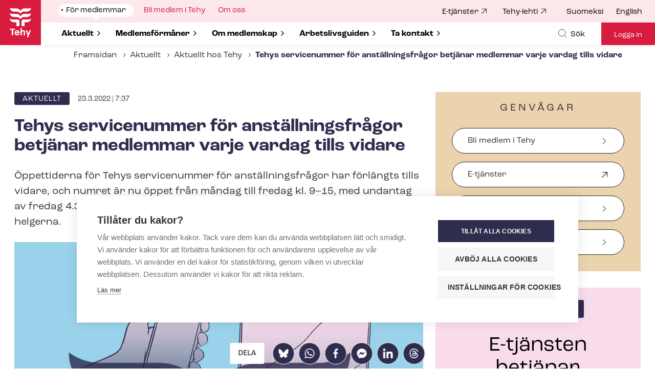

--- FILE ---
content_type: text/html; charset=UTF-8
request_url: https://www.tehy.fi/sv/aktuellt/tehys-servicenummer-anstallningsfragor-betjanar-medlemmar-varje-vardag-tills-vidare
body_size: 19223
content:
<!DOCTYPE html>
<html lang="sv" dir="ltr" prefix="content: http://purl.org/rss/1.0/modules/content/  dc: http://purl.org/dc/terms/  foaf: http://xmlns.com/foaf/0.1/  og: http://ogp.me/ns#  rdfs: http://www.w3.org/2000/01/rdf-schema#  schema: http://schema.org/  sioc: http://rdfs.org/sioc/ns#  sioct: http://rdfs.org/sioc/types#  skos: http://www.w3.org/2004/02/skos/core#  xsd: http://www.w3.org/2001/XMLSchema# ">
  <head>
    <meta charset="utf-8" />
<noscript><style>form.antibot * :not(.antibot-message) { display: none !important; }</style>
</noscript><meta name="description" content="Öppettiderna för Tehys servicenummer för anställningsfrågor har förlängts tills vidare, och numret är nu öppet från måndag till fredag kl. 9–15, med undantag av fredag 4.3, då linjen är stängd. E-tjänsten fungerar dygnet runt, även på helgerna." />
<meta name="keywords" content="jäsenyys,liittokierros,työsuhde" />
<link rel="canonical" href="https://www.tehy.fi/sv/aktuellt/tehys-servicenummer-anstallningsfragor-betjanar-medlemmar-varje-vardag-tills-vidare" />
<link rel="image_src" href="https://www.tehy.fi/sites/default/files/styles/social/public/media/images/k%C3%A4si%20ja%20puhelin%20ja%20tietokone.png.jpg?itok=y1O1deN3" />
<meta property="og:site_name" content="Tehy" />
<meta property="og:type" content="article" />
<meta property="og:url" content="https://www.tehy.fi/sv/aktuellt/tehys-servicenummer-anstallningsfragor-betjanar-medlemmar-varje-vardag-tills-vidare" />
<meta property="og:title" content="Tehys servicenummer för anställningsfrågor betjänar medlemmar varje vardag tills vidare" />
<meta property="og:description" content="Öppettiderna för Tehys servicenummer för anställningsfrågor har förlängts tills vidare, och numret är nu öppet från måndag till fredag kl. 9–15, med undantag av fredag 4.3, då linjen är stängd. E-tjänsten fungerar dygnet runt, även på helgerna." />
<meta property="og:image" content="https://www.tehy.fi/sites/default/files/styles/social/public/media/images/k%C3%A4si%20ja%20puhelin%20ja%20tietokone.png.jpg?itok=y1O1deN3" />
<meta property="article:published_time" content="2022-03-23T07:37:58+02:00" />
<meta name="twitter:card" content="summary_large_image" />
<meta name="twitter:description" content="Öppettiderna för Tehys servicenummer för anställningsfrågor har förlängts tills vidare, och numret är nu öppet från måndag till fredag kl. 9–15, med undantag av fredag 4.3, då linjen är stängd. E-tjänsten fungerar dygnet runt, även på helgerna." />
<meta name="twitter:title" content="Tehys servicenummer för anställningsfrågor betjänar medlemmar varje vardag tills vidare" />
<meta name="twitter:site" content="@Tehy_ry" />
<meta name="twitter:image" content="https://www.tehy.fi/sites/default/files/styles/social/public/media/images/k%C3%A4si%20ja%20puhelin%20ja%20tietokone.png.jpg?itok=y1O1deN3" />
<meta name="Generator" content="Drupal 10 (https://www.drupal.org)" />
<meta name="MobileOptimized" content="width" />
<meta name="HandheldFriendly" content="true" />
<meta name="viewport" content="width=device-width, initial-scale=1.0" />
<script type="text/javascript">
      window.dataLayer = window.dataLayer || [];
      window.dataLayer.push({
       "page_type": "current"
      });
    </script>
<meta name="addsearch-custom-field" content="type=current;type=tehy_current" />
<meta name="addsearch-custom-field" content="article_category=18;article_category=tehy_18" />
<meta name="fediverse:creator" content="@tehy_ry@some.tehy.fi" />
<link rel="icon" href="/themes/custom/tehy/favicon.ico" type="image/vnd.microsoft.icon" />
<link rel="alternate" hreflang="fi" href="https://www.tehy.fi/fi/ajankohtaista/tehyn-tyosuhdepalvelulinja-palvelee-jasenia-toistaiseksi-jokaisena-arkipaivana" />
<link rel="alternate" hreflang="sv" href="https://www.tehy.fi/sv/aktuellt/tehys-servicenummer-anstallningsfragor-betjanar-medlemmar-varje-vardag-tills-vidare" />
<script src="/sites/default/files/google_tag/tehy/google_tag.script.js?t95hc6" defer></script>
<script>window.a2a_config=window.a2a_config||{};a2a_config.callbacks=[];a2a_config.overlays=[];a2a_config.templates={};</script>

    <title>Tehys servicenummer för anställningsfrågor betjänar medlemmar varje vardag tills vidare | Tehy</title>
    <link rel="stylesheet" media="all" href="/sites/default/files/css/css_WFoXU2iEXArqr8MTCfapXmMg1fkKn7k6aqUUI1do51g.css?delta=0&amp;language=sv&amp;theme=tehy&amp;include=eJxljdEKwjAMRX8oNp800iWuZWlTmlbZ3zuGqODL5XA4cIl5GNUD6Q3h3q0OWHfhPKwvubLUEdXWHX8YGnXaOrXkyH020vA1YdY2o2ZPwtBM9ZOcfNNcdwe3NZMu5byh5VL4r8JIUgT88CEFI7nAkHTgphZJ4ZHl6XhtKMZT5QUkx1E1" />
<link rel="stylesheet" media="all" href="/sites/default/files/css/css_mPXNb3fMz4omCAYotwm14PGlpHLztc0-zDIYkvNrQSI.css?delta=1&amp;language=sv&amp;theme=tehy&amp;include=eJxljdEKwjAMRX8oNp800iWuZWlTmlbZ3zuGqODL5XA4cIl5GNUD6Q3h3q0OWHfhPKwvubLUEdXWHX8YGnXaOrXkyH020vA1YdY2o2ZPwtBM9ZOcfNNcdwe3NZMu5byh5VL4r8JIUgT88CEFI7nAkHTgphZJ4ZHl6XhtKMZT5QUkx1E1" />

    
    <link rel="stylesheet" href="https://use.typekit.net/yri7ljx.css">
  </head>
  <body class="domain-tehy logged-out node-type-current">
    <a href="#main-content" class="visually-hidden focusable">
      Hoppa till huvudinnehåll
    </a>
    <noscript><iframe src="https://www.googletagmanager.com/ns.html?id=GTM-NMRJMHM" height="0" width="0" style="display:none;visibility:hidden"></iframe></noscript>
      <div class="dialog-off-canvas-main-canvas" data-off-canvas-main-canvas>
    


    
<div  class="layout-container">
            
      
  <header class="header">
    <div class="tehy-hero-wrapper">
                







<div class="topbar_v2">
	<div class="topbar__inner_v2">
				<div class="topbar_left">
			<a href="/sv"><img src="/themes/custom/tehy/images/tehy_logo_red.png" width="80" height="88" alt="Tehy logo"></a>
		</div>
		<div class="topbar_middle">
						<div class="main_navigation">
															

<div id="block-tehy-mainnavigationv2" class="main-navigationv2 block block-system block-system-menu-blocktehy-main">
  
    
      <div class="block__content">
      
              <ul data-region="topbar" class="level-1" id="main-navbar">
    
    
                <li class="has-submenu">
                          <button aria-expanded="false" aria-controls="submenu-for-menu_link_content:f81b9028-4141-49e4-98db-545bce46726d" data-menu-id="menu_link_content:f81b9028-4141-49e4-98db-545bce46726d" class="top-level-item">
            <span class="visually-hidden">
                            Show submenu for
            </span>
            <div class="item-title">För medlemmar</div>
          </button>

                        <ul class="level-2" id="submenu-for-menu_link_content:f81b9028-4141-49e4-98db-545bce46726d">
    
    
                <li class="has-submenu">
                          <button aria-expanded="false" aria-controls="submenu-for-menu_link_content:5d5c8aa4-bdb0-4c84-af0a-41815f852099" data-menu-id="menu_link_content:5d5c8aa4-bdb0-4c84-af0a-41815f852099">
            <span class="visually-hidden">
                            Show submenu for
            </span>
            <div class="item-title">Aktuellt</div>
          </button>

                        <ul class="level-3" id="submenu-for-menu_link_content:5d5c8aa4-bdb0-4c84-af0a-41815f852099">
    
        <li class="no-submenu parent">
      <a href="/sv/aktuellt" data-drupal-link-system-path="node/12682">Aktuellt</a>
    </li>
    
                <li class="no-submenu">
                          <a href="/sv/aktuellt/meddelande" data-drupal-link-system-path="node/17601">Meddelande</a>
              </li>
                <li class="no-submenu">
                          <a href="/sv/aktuellt/aktuellt-hos-tehy" data-drupal-link-system-path="node/17600">Aktuellt</a>
              </li>
                <li class="no-submenu">
                          <a href="/sv/aktuellt/bloggar" data-drupal-link-system-path="node/17602">Bloggar</a>
              </li>
                <li class="no-submenu">
                          <a href="/sv/aktuellt/forhandlingsrundan" data-drupal-link-system-path="node/38010">Privata sektorns förhandlingsrundan</a>
              </li>
                <li class="no-submenu">
                          <a href="/sv/aktuellt/hopp-och-styrka-vardagen-maaret-kallios-turne-tehyiter-2026" data-drupal-link-system-path="node/38051">Hopp och styrka för vardagen – Maaret Kallios turné för tehyiter 2026</a>
              </li>
                <li class="no-submenu">
                          <a href="/sv/aktuellt/visstidsavtal-ett-ar-utan-motivering-oacceptabelt" data-drupal-link-system-path="node/37157">Visstidsavtal för ett år utan motivering – Oacceptabelt</a>
              </li>
                <li class="no-submenu">
                          <a href="/sv/aktuellt/rakenteet" data-drupal-link-system-path="node/38001">Rakenteet – tehyiternas kraftlåt</a>
              </li>
                <li class="no-submenu">
                          <a href="https://kilta.tehy.fi/KoulutusIlmoittautumissivut/Tapahtumakalenteri.aspx">Evenemangs- och utblidningskalender</a>
              </li>
                <li class="has-submenu">
                          <button aria-expanded="false" aria-controls="submenu-for-menu_link_content:3f603d8e-2cd1-4420-bebf-4a8f5a4944d0" data-menu-id="menu_link_content:3f603d8e-2cd1-4420-bebf-4a8f5a4944d0">
            <span class="visually-hidden">
                            Show submenu for
            </span>
            <div class="item-title">Kampanjer</div>
          </button>

                        <ul class="level-4" id="submenu-for-menu_link_content:3f603d8e-2cd1-4420-bebf-4a8f5a4944d0">
    
        <li class="no-submenu parent">
      <a href="/sv/aktuellt/kampanjer" data-drupal-link-system-path="node/30162">Kampanjer</a>
    </li>
    
                <li class="no-submenu">
                          <a href="/sv/aktuellt/kampanjer/1000-1-onskan" data-drupal-link-system-path="node/33073">1000 + 1 önskan</a>
              </li>
                <li class="no-submenu">
                          <a href="/sv/aktuellt/kampanjer/varldens-basta" data-drupal-link-system-path="node/32439">Världens bästa</a>
              </li>
                <li class="has-submenu">
                          <button aria-expanded="false" aria-controls="submenu-for-menu_link_content:4e739f73-0f33-45f0-9e40-3f33a520fb6a" data-menu-id="menu_link_content:4e739f73-0f33-45f0-9e40-3f33a520fb6a">
            <span class="visually-hidden">
                            Show submenu for
            </span>
            <div class="item-title">Knytnäven - Kampanjen mot våld</div>
          </button>

                        <ul class="level-5" id="submenu-for-menu_link_content:4e739f73-0f33-45f0-9e40-3f33a520fb6a">
    
        <li class="no-submenu parent">
      <a href="/sv/aktuellt/kampanjer/knytnaven-kampanjen-mot-vald" data-drupal-link-system-path="node/20735">Knytnäven - Kampanjen mot våld</a>
    </li>
    
                <li class="no-submenu">
                          <a href="/sv/aktuellt/kampanjer/knytnaven-kampanjen-mot-vald/upplevelser-av-vald-inom-social-och-halsovardsbranschen-och-det-pedagogiska-omradet" data-drupal-link-system-path="node/20802">Upplevelser av våld inom social- och hälsovårdsbranschen och det pedagogiska området</a>
              </li>
                <li class="no-submenu">
                          <a href="/sv/aktuellt/kampanjer/knytnaven-kampanjen-mot-vald/till-beslutsfattare-tehys-mal-att-forhindra-vald-inom-social-och-halsovardsbranschen" data-drupal-link-system-path="node/20803">Till beslutsfattare: Tehys mål för att förhindra våld inom social- och hälsovårdsbranschen</a>
              </li>
                <li class="no-submenu">
                          <a href="/sv/aktuellt/kampanjer/knytnaven-kampanjen-mot-vald/arbetsgivaren-ansvarar-arbetssakerheten" data-drupal-link-system-path="node/20801">Arbetsgivaren ansvarar för arbetssäkerheten</a>
              </li>
                <li class="no-submenu">
                          <a href="/sv/aktuellt/kampanjer/knytnaven-kampanjen-mot-vald/anmalan-ar-det-basta-forsvaret-gor-alltid-en-anmalan" data-drupal-link-system-path="node/20813">Våld är inte en del av vårdarbetet: anvisningar till anställda</a>
              </li>
                <li class="no-submenu">
                          <a href="/sv/aktuellt/kampanjer/knytnaven-kampanjen-mot-vald/boken-nyrkkisaanto" data-drupal-link-system-path="node/20814">Boken Nyrkkisääntö</a>
              </li>
    
    
    </ul>
  
              </li>
    
    
    </ul>
  
              </li>
    
    
    </ul>
  
              </li>
                <li class="has-submenu">
                          <button aria-expanded="false" aria-controls="submenu-for-menu_link_content:dd0f18e5-0a50-41ee-9c48-bd93f7b64c65" data-menu-id="menu_link_content:dd0f18e5-0a50-41ee-9c48-bd93f7b64c65">
            <span class="visually-hidden">
                            Show submenu for
            </span>
            <div class="item-title">Medlemsförmåner</div>
          </button>

                        <ul class="level-3" id="submenu-for-menu_link_content:dd0f18e5-0a50-41ee-9c48-bd93f7b64c65">
    
        <li class="no-submenu parent">
      <a href="/sv/medlemsformaner" data-drupal-link-system-path="node/12436">Medlemsförmåner</a>
    </li>
    
                <li class="no-submenu">
                          <a href="/sv/medlemsformaner/fackombudfortroendeman-pa-din-arbetsplats" data-drupal-link-system-path="node/5330">Fackombud/förtroendeman på din arbetsplats</a>
              </li>
                <li class="no-submenu">
                          <a href="/sv/medlemsformaner/anstallningsradgivning" data-drupal-link-system-path="node/5281">Anställningsrådgivning</a>
              </li>
                <li class="no-submenu">
                          <a href="/sv/medlemsformaner/rattstjanst" data-drupal-link-system-path="node/5282">Rättstjänst</a>
              </li>
                <li class="no-submenu">
                          <a href="/sv/medlemsformaner/arbetsloshetskassa-och-arbetsloshetsskydd" data-drupal-link-system-path="node/23199">Arbetslöshetskassa och arbetslöshetsskydd</a>
              </li>
                <li class="has-submenu">
                          <button aria-expanded="false" aria-controls="submenu-for-menu_link_content:5a40f41a-bbf7-4ac3-be3c-32af1ac81b38" data-menu-id="menu_link_content:5a40f41a-bbf7-4ac3-be3c-32af1ac81b38">
            <span class="visually-hidden">
                            Show submenu for
            </span>
            <div class="item-title">Försäkringar</div>
          </button>

                        <ul class="level-4" id="submenu-for-menu_link_content:5a40f41a-bbf7-4ac3-be3c-32af1ac81b38">
    
        <li class="no-submenu parent">
      <a href="/sv/medlemsformaner/forsakringar" data-drupal-link-system-path="node/177">Försäkringar</a>
    </li>
    
                <li class="no-submenu">
                          <a href="/sv/medlemsformaner/forsakringar/olycksfallsforsakring-barn" data-drupal-link-system-path="node/17695">Olycksfallsförsäkring för barn</a>
              </li>
                <li class="no-submenu">
                          <a href="/sv/medlemsformaner/forsakringar/yrkesmassig-ansvarsforsakring" data-drupal-link-system-path="node/183">Yrkesmässig ansvarsförsäkring</a>
              </li>
                <li class="no-submenu">
                          <a href="/sv/medlemsformaner/forsakringar/livforsakring" data-drupal-link-system-path="node/263">Livförsäkring</a>
              </li>
                <li class="no-submenu">
                          <a href="/sv/medlemsformaner/forsakringar/organisationsforsakring" data-drupal-link-system-path="node/257">Organisationsförsäkring</a>
              </li>
                <li class="no-submenu">
                          <a href="/sv/medlemsformaner/forsakringar/olycksfallsforsakring-till-part-som-erbjuder-rehabilitering-genom-fpa" data-drupal-link-system-path="node/259">FPA:s olycksfallsförsäkring för rehabiliteringsklienter</a>
              </li>
                <li class="no-submenu">
                          <a href="/sv/medlemsformaner/forsakringar/olycksfallsforsakring-studerande" data-drupal-link-system-path="node/256">Olycksfallsförsäkring för studerande</a>
              </li>
                <li class="no-submenu">
                          <a href="/sv/medlemsformaner/forsakringar/patientforsakring" data-drupal-link-system-path="node/258">Patientförsäkring</a>
              </li>
                <li class="no-submenu">
                          <a href="/sv/medlemsformaner/forsakringar/olycksfallsforsakringar" data-drupal-link-system-path="node/262">Olycksfallsförsäkringar</a>
              </li>
                <li class="no-submenu">
                          <a href="/sv/medlemsformaner/forsakringar/gruppansvars-och-rattsskyddsforsakring-foretagarmedlems-verksamhet" data-drupal-link-system-path="node/260">Gruppansvars- och rättsskyddsförsäkring för företagarmedlems verksamhet</a>
              </li>
                <li class="no-submenu">
                          <a href="/sv/medlemsformaner/forsakringar/forsakring-i-handelse-av-allvarlig-sjukdom" data-drupal-link-system-path="node/23621">Försäkring i händelse av allvarlig sjukdom</a>
              </li>
    
    
    </ul>
  
              </li>
                <li class="no-submenu">
                          <a href="/sv/medlemsformaner/tehys-medlemsmarke" data-drupal-link-system-path="node/5378">Tehys medlemsmärke</a>
              </li>
                <li class="has-submenu">
                          <button aria-expanded="false" aria-controls="submenu-for-menu_link_content:4f5be302-94ef-41ee-8fcf-6f962a7fed25" data-menu-id="menu_link_content:4f5be302-94ef-41ee-8fcf-6f962a7fed25">
            <span class="visually-hidden">
                            Show submenu for
            </span>
            <div class="item-title">Utbildningar och evenemang</div>
          </button>

                        <ul class="level-4" id="submenu-for-menu_link_content:4f5be302-94ef-41ee-8fcf-6f962a7fed25">
    
        <li class="no-submenu parent">
      <a href="/sv/medlemsformaner/utbildningar-och-evenemang" data-drupal-link-system-path="node/15390">Utbildningar och evenemang</a>
    </li>
    
                <li class="no-submenu">
                          <a href="https://kilta.tehy.fi/KoulutusIlmoittautumissivut/Tapahtumakalenteri.aspx">Evenemangs- och utbildningskalender</a>
              </li>
                <li class="no-submenu">
                          <a href="/sv/medlemsformaner/utbildningar-och-evenemang/medlems-och-yrkesinriktad-utbildning" data-drupal-link-system-path="node/5402">Medlems- och yrkesinriktad utbildning</a>
              </li>
                <li class="no-submenu">
                          <a href="/sv/medlemsformaner/utbildningar-och-evenemang/deltagande-i-utbildningar" data-drupal-link-system-path="node/5381">Deltagande i utbildningar</a>
              </li>
                <li class="no-submenu">
                          <a href="/sv/medlemsformaner/utbildningar-och-evenemang/aktorernas-utbildningar" data-drupal-link-system-path="node/5404">Aktörernas utbildningar</a>
              </li>
                <li class="no-submenu">
                          <a href="/sv/medlemsformaner/utbildningar-och-evenemang/studiefond" data-drupal-link-system-path="node/5380">Studiefond</a>
              </li>
                <li class="no-submenu">
                          <a href="/sv/medlemsformaner/utbildningar-och-evenemang/delta-i-tehys-evenemang" data-drupal-link-system-path="node/5379">Delta i Tehys evenemang!</a>
              </li>
    
    
    </ul>
  
              </li>
                <li class="no-submenu">
                          <a href="/sv/medlemsformaner/tehy-tidningen-hem-i-brevladan" data-drupal-link-system-path="node/5286">Tehy-tidningen hem i brevlådan</a>
              </li>
                <li class="no-submenu">
                          <a href="/sv/medlemsformaner/ovriga-formaner" data-drupal-link-system-path="node/5508">Övriga förmåner</a>
              </li>
    
    
    </ul>
  
              </li>
                <li class="has-submenu">
                          <button aria-expanded="false" aria-controls="submenu-for-menu_link_content:4ccecf7b-5802-40aa-b5e1-f238e8435be4" data-menu-id="menu_link_content:4ccecf7b-5802-40aa-b5e1-f238e8435be4">
            <span class="visually-hidden">
                            Show submenu for
            </span>
            <div class="item-title">Om medlemskap</div>
          </button>

                        <ul class="level-3" id="submenu-for-menu_link_content:4ccecf7b-5802-40aa-b5e1-f238e8435be4">
    
        <li class="no-submenu parent">
      <a href="/sv/om-medlemskap" data-drupal-link-system-path="node/17335">Om medlemskap</a>
    </li>
    
                <li class="no-submenu">
                          <a href="/sv/om-medlemskap/e-tjanster-medlemmar" data-drupal-link-system-path="node/5270">E-tjänster för medlemmar</a>
              </li>
                <li class="no-submenu">
                          <a href="/sv/om-medlemskap/rekommendera-medlemskap-i-tehy" data-drupal-link-system-path="node/511">Rekommendera medlemskap i Tehy</a>
              </li>
                <li class="has-submenu">
                          <button aria-expanded="false" aria-controls="submenu-for-menu_link_content:1285ff3f-9c70-4f69-8584-d79afc6d01b0" data-menu-id="menu_link_content:1285ff3f-9c70-4f69-8584-d79afc6d01b0">
            <span class="visually-hidden">
                            Show submenu for
            </span>
            <div class="item-title">Ta hand om medlemskap</div>
          </button>

                        <ul class="level-4" id="submenu-for-menu_link_content:1285ff3f-9c70-4f69-8584-d79afc6d01b0">
    
        <li class="no-submenu parent">
      <a href="/sv/om-medlemskap/ta-hand-om-medlemskap" data-drupal-link-system-path="node/17868">Ta hand om medlemskap</a>
    </li>
    
                <li class="no-submenu">
                          <a href="/sv/om-medlemskap/ta-hand-om-medlemskap/hantering-av-medlemskap-och-andringsanmalningar" data-drupal-link-system-path="node/5382">Hantering av medlemskap och ändringsanmälningar</a>
              </li>
                <li class="no-submenu">
                          <a href="/sv/om-medlemskap/ta-hand-om-medlemskap/uppdatera-dina-medlemsuppgifter-i-e-tjansten" data-drupal-link-system-path="node/18185">Uppdatera dina medlemsuppgifter i e-tjänsten</a>
              </li>
                <li class="no-submenu">
                          <a href="/sv/om-medlemskap/ta-hand-om-medlemskap/tehys-mobilapp" data-drupal-link-system-path="node/12433">Tehys mobilapp</a>
              </li>
    
    
    </ul>
  
              </li>
                <li class="has-submenu">
                          <button aria-expanded="false" aria-controls="submenu-for-menu_link_content:fc42ce1f-f18b-44c8-969a-6d08f46cdc52" data-menu-id="menu_link_content:fc42ce1f-f18b-44c8-969a-6d08f46cdc52">
            <span class="visually-hidden">
                            Show submenu for
            </span>
            <div class="item-title">Tehys medlemsavgift</div>
          </button>

                        <ul class="level-4" id="submenu-for-menu_link_content:fc42ce1f-f18b-44c8-969a-6d08f46cdc52">
    
        <li class="no-submenu parent">
      <a href="/sv/om-medlemskap/tehys-medlemsavgift" data-drupal-link-system-path="node/15397">Tehys medlemsavgift</a>
    </li>
    
                <li class="no-submenu">
                          <a href="/sv/om-medlemskap/tehys-medlemsavgift/debitering-arbetsgivaren" data-drupal-link-system-path="node/5406">Debitering via arbetsgivaren</a>
              </li>
                <li class="no-submenu">
                          <a href="/sv/om-medlemskap/tehys-medlemsavgift/sjalvbetalande" data-drupal-link-system-path="node/5407">Självbetalande</a>
              </li>
                <li class="no-submenu">
                          <a href="/sv/om-medlemskap/tehys-medlemsavgift/forvarvsarbetande-medlem" data-drupal-link-system-path="node/5408">Förvärvsarbetande medlem</a>
              </li>
                <li class="no-submenu">
                          <a href="/sv/om-medlemskap/tehys-medlemsavgift/studerandes-medlemsavgift" data-drupal-link-system-path="node/5412">Studerandes medlemsavgift</a>
              </li>
                <li class="no-submenu">
                          <a href="/sv/om-medlemskap/tehys-medlemsavgift/foretagare" data-drupal-link-system-path="node/5409">Företagare</a>
              </li>
                <li class="no-submenu">
                          <a href="/sv/om-medlemskap/tehys-medlemsavgift/senior" data-drupal-link-system-path="node/5413">Senior</a>
              </li>
                <li class="no-submenu">
                          <a href="/sv/om-medlemskap/tehys-medlemsavgift/anstalld-utomlands" data-drupal-link-system-path="node/5410">Anställd utomlands</a>
              </li>
                <li class="no-submenu">
                          <a href="/sv/om-medlemskap/tehys-medlemsavgift/larare" data-drupal-link-system-path="node/5417">Lärare</a>
              </li>
                <li class="no-submenu">
                          <a href="/sv/om-medlemskap/tehys-medlemsavgift/dubbelmedlemskap" data-drupal-link-system-path="node/5384">Dubbelmedlemskap</a>
              </li>
                <li class="no-submenu">
                          <a href="/sv/om-medlemskap/tehys-medlemsavgift/ingen-lon-ingen-medlemsavgift" data-drupal-link-system-path="node/5411">Ingen lön, ingen medlemsavgift</a>
              </li>
                <li class="no-submenu">
                          <a href="/sv/om-medlemskap/tehys-medlemsavgift/glomde-du-medlemsavgiften" data-drupal-link-system-path="node/5418">Glömde du medlemsavgiften?</a>
              </li>
                <li class="no-submenu">
                          <a href="/sv/om-medlemskap/tehys-medlemsavgift/arbetsgivaren" data-drupal-link-system-path="node/5415">För arbetsgivaren</a>
              </li>
    
    
    </ul>
  
              </li>
                <li class="no-submenu">
                          <a href="/sv/om-medlemskap/fackavdelningar" data-drupal-link-system-path="node/18114">Fackavdelningar</a>
              </li>
                <li class="no-submenu">
                          <a href="/sv/om-medlemskap/fackavdelningsvalet-2025" data-drupal-link-system-path="node/35510">Fackavdelningsvalet</a>
              </li>
                <li class="has-submenu">
                          <button aria-expanded="false" aria-controls="submenu-for-menu_link_content:0079ea57-7b8f-426f-957b-4ae69fd0963a" data-menu-id="menu_link_content:0079ea57-7b8f-426f-957b-4ae69fd0963a">
            <span class="visually-hidden">
                            Show submenu for
            </span>
            <div class="item-title">Val av fackombud/förtroendeman</div>
          </button>

                        <ul class="level-4" id="submenu-for-menu_link_content:0079ea57-7b8f-426f-957b-4ae69fd0963a">
    
        <li class="no-submenu parent">
      <a href="/sv/om-medlemskap/val-av-fackombudfortroendeman" data-drupal-link-system-path="node/18292">Val av fackombud/förtroendeman</a>
    </li>
    
                <li class="no-submenu">
                          <a href="/sv/om-medlemskap/val-av-fackombudfortroendeman/bli-fackombudfortroendeman-du-har-forandringskraft" data-drupal-link-system-path="node/5332">Bli fackombud/förtroendeman – du har förändringskraft!</a>
              </li>
                <li class="no-submenu">
                          <a href="/sv/om-medlemskap/val-av-fackombudfortroendeman/fortroendemannaval-inom-den-privata-sektorn" data-drupal-link-system-path="node/16028">Förtroendemannaval inom den privata sektorn</a>
              </li>
                <li class="no-submenu">
                          <a href="/sv/om-medlemskap/val-av-fackombudfortroendeman/val-av-fackombud-inom-valfardsomradena-och-den-kommunala-sektorn" data-drupal-link-system-path="node/18306">Val av fackombud inom välfärdsområdena och den kommunala sektorn</a>
              </li>
                <li class="no-submenu">
                          <a href="/sv/om-medlemskap/val-av-fackombudfortroendeman/samarbete-med-arbetsgivaren" data-drupal-link-system-path="node/18307">Samarbete med arbetsgivaren</a>
              </li>
                <li class="no-submenu">
                          <a href="/sv/om-medlemskap/valet-av-fortroendeman/rosta-i-valet" data-drupal-link-system-path="node/17728">Rösta i valet</a>
              </li>
                <li class="no-submenu">
                          <a href="/sv/om-medlemskap/val-av-fackombudfortroendeman/meddelande-om-fackombudsvalfortroendemannaval-till-tehy" data-drupal-link-system-path="node/15505">Meddelande om fackombudsval/förtroendemannaval till Tehy</a>
              </li>
    
    
    </ul>
  
              </li>
                <li class="no-submenu">
                          <a href="/sv/om-medlemskap/val-av-arbetarskyddsfullmaktig" data-drupal-link-system-path="node/34647">Val av arbetarskyddsfullmäktig</a>
              </li>
                <li class="no-submenu">
                          <a href="/sv/om-medlemskap/kontaktmedlem" data-drupal-link-system-path="node/21840">Kontaktmedlem</a>
              </li>
                <li class="no-submenu">
                          <a href="/sv/om-medlemskap/samarbetsmedlemsorganisationer" data-drupal-link-system-path="node/5334">Samarbetsmedlemsorganisationer</a>
              </li>
                <li class="no-submenu">
                          <a href="/sv/om-medlemskap/uppsagning-av-medlemskap" data-drupal-link-system-path="node/15485">Uppsägning av medlemskap</a>
              </li>
    
    
    </ul>
  
              </li>
                <li class="has-submenu">
                          <button aria-expanded="false" aria-controls="submenu-for-menu_link_content:76bb6416-f24c-478f-958d-4eb4efc76e7f" data-menu-id="menu_link_content:76bb6416-f24c-478f-958d-4eb4efc76e7f">
            <span class="visually-hidden">
                            Show submenu for
            </span>
            <div class="item-title">Arbetslivsguiden</div>
          </button>

                        <ul class="level-3" id="submenu-for-menu_link_content:76bb6416-f24c-478f-958d-4eb4efc76e7f">
    
        <li class="no-submenu parent">
      <a href="/sv/arbetslivsguiden" data-drupal-link-system-path="node/15430">Arbetslivsguiden</a>
    </li>
    
                <li class="has-submenu">
                          <button aria-expanded="false" aria-controls="submenu-for-menu_link_content:b5b4a415-282a-4144-a147-d156f7c9696b" data-menu-id="menu_link_content:b5b4a415-282a-4144-a147-d156f7c9696b">
            <span class="visually-hidden">
                            Show submenu for
            </span>
            <div class="item-title">Kollektiv- och tjänstekollektivavtal</div>
          </button>

                        <ul class="level-4" id="submenu-for-menu_link_content:b5b4a415-282a-4144-a147-d156f7c9696b">
    
        <li class="no-submenu parent">
      <a href="/sv/arbetslivsguiden/kollektiv-och-tjanstekollektivavtal" data-drupal-link-system-path="node/124">Kollektiv- och tjänstekollektivavtal</a>
    </li>
    
                <li class="no-submenu">
                          <a href="/sv/arbetslivsguiden/kollektiv-och-tjanstekollektivavtal/SH-avtalet" data-drupal-link-system-path="node/34640">SH-avtalet</a>
              </li>
                <li class="no-submenu">
                          <a href="/sv/arbetslivsguiden/kollektiv-och-tjanstekollektivavtal/AKTA" data-drupal-link-system-path="node/34642">AKTA</a>
              </li>
                <li class="no-submenu">
                          <a href="/sv/arbetslivsguiden/kollektiv-och-tjanstekollektivavtal/V%C3%84LKA" data-drupal-link-system-path="node/34643">VÄLKA</a>
              </li>
                <li class="no-submenu">
                          <a href="/sv/arbetslivsguiden/kollektiv-och-tjanstekollektivavtal/ovriga-kollektivavtal-inom-den-offentliga-sektorn" data-drupal-link-system-path="node/29514">Övriga kollektivavtal inom den offentliga sektorn</a>
              </li>
                <li class="no-submenu">
                          <a href="/sv/arbetslivsguiden/kollektiv-och-tjanstekollektivavtal/kollektivavtalen-inom-den-privata-sektorn" data-drupal-link-system-path="node/17533">Kollektivavtalen inom den privata sektorn</a>
              </li>
    
    
    </ul>
  
              </li>
                <li class="has-submenu">
                          <button aria-expanded="false" aria-controls="submenu-for-menu_link_content:6fe70c06-cf99-4f9c-9adc-87a505f90679" data-menu-id="menu_link_content:6fe70c06-cf99-4f9c-9adc-87a505f90679">
            <span class="visually-hidden">
                            Show submenu for
            </span>
            <div class="item-title">Att inleda ett anställningsförhållande</div>
          </button>

                        <ul class="level-4" id="submenu-for-menu_link_content:6fe70c06-cf99-4f9c-9adc-87a505f90679">
    
        <li class="no-submenu parent">
      <a href="/sv/arbetslivsguiden/att-inleda-ett-anstallningsforhallande" data-drupal-link-system-path="node/15494">Att inleda ett anställningsförhållande</a>
    </li>
    
                <li class="no-submenu">
                          <a href="/sv/arbetslivsguiden/provotid" data-drupal-link-system-path="node/77">Prövotid</a>
              </li>
                <li class="no-submenu">
                          <a href="/sv/arbetslivsguiden/att-inleda-ett-anstallningsforhallande/konkurrensforbud" data-drupal-link-system-path="node/66">Konkurrensförbud</a>
              </li>
                <li class="no-submenu">
                          <a href="/sv/arbetslivsguiden/att-inleda-ett-anstallningsforhallande/visstidsavtal" data-drupal-link-system-path="node/86">Visstidsavtal</a>
              </li>
                <li class="no-submenu">
                          <a href="/sv/arbetslivsguiden/att-inleda-ett-anstallningsforhallande/nollavtal" data-drupal-link-system-path="node/87">Nollavtal</a>
              </li>
                <li class="no-submenu">
                          <a href="/sv/arbetslivsguiden/att-inleda-ett-anstallningsforhallande/inskolning" data-drupal-link-system-path="node/88">Inskolning</a>
              </li>
                <li class="no-submenu">
                          <a href="/sv/arbetslivsguiden/att-inleda-ett-anstallningsforhallande/arbete-och-sociala-medier" data-drupal-link-system-path="node/90">Arbete och sociala medier</a>
              </li>
                <li class="no-submenu">
                          <a href="/sv/arbetslivsguiden/att-inleda-ett-anstallningsforhallande/diskriminering-vid-rekrytering" data-drupal-link-system-path="node/89">Diskriminering vid rekrytering</a>
              </li>
                <li class="no-submenu">
                          <a href="/sv/arbetslivsguiden/att-inleda-ett-anstallningsforhallande/bestammelser-om-arbetstid-i-arbetsavtalet-observera-foljande" data-drupal-link-system-path="node/125">Bestämmelser om arbetstid i arbetsavtalet – observera följande</a>
              </li>
                <li class="no-submenu">
                          <a href="/sv/arbetslivsguiden/att-inleda-ett-anstallningsforhallande/halsogranskning-vid-anstallning" data-drupal-link-system-path="node/126">Hälsogranskning vid anställning</a>
              </li>
                <li class="no-submenu">
                          <a href="/sv/arbetslivsguiden/att-inleda-ett-anstallningsforhallande/arbetsgivarens-arbetsledningsratt" data-drupal-link-system-path="node/127">Arbetsgivarens arbetsledningsrätt</a>
              </li>
                <li class="no-submenu">
                          <a href="/sv/arbetslivsguiden/att-inleda-ett-anstallningsforhallande/att-gora-upp-ett-arbetsavtal" data-drupal-link-system-path="node/128">Att göra upp ett arbetsavtal</a>
              </li>
                <li class="no-submenu">
                          <a href="/sv/arbetslivsguiden/att-inleda-ett-anstallningsforhallande/foretagshalsovard" data-drupal-link-system-path="node/129">Företagshälsovård</a>
              </li>
                <li class="no-submenu">
                          <a href="/sv/arbetslivsguiden/att-inleda-ett-anstallningsforhallande/inhyrd-arbetskraft" data-drupal-link-system-path="node/130">Inhyrd arbetskraft</a>
              </li>
    
    
    </ul>
  
              </li>
                <li class="has-submenu">
                          <button aria-expanded="false" aria-controls="submenu-for-menu_link_content:552ba2c8-4d7c-428e-ab4f-11b5caffbcb0" data-menu-id="menu_link_content:552ba2c8-4d7c-428e-ab4f-11b5caffbcb0">
            <span class="visually-hidden">
                            Show submenu for
            </span>
            <div class="item-title">Under anställningsförhållandet</div>
          </button>

                        <ul class="level-4" id="submenu-for-menu_link_content:552ba2c8-4d7c-428e-ab4f-11b5caffbcb0">
    
        <li class="no-submenu parent">
      <a href="/sv/arbetslivsguiden/under-anstallningsforhallandet" data-drupal-link-system-path="node/23195">Under anställningsförhållandet</a>
    </li>
    
                <li class="has-submenu">
                          <button aria-expanded="false" aria-controls="submenu-for-menu_link_content:c9dad417-c74e-4c4e-8782-754926a795e5" data-menu-id="menu_link_content:c9dad417-c74e-4c4e-8782-754926a795e5">
            <span class="visually-hidden">
                            Show submenu for
            </span>
            <div class="item-title">Lön</div>
          </button>

                        <ul class="level-5" id="submenu-for-menu_link_content:c9dad417-c74e-4c4e-8782-754926a795e5">
    
        <li class="no-submenu parent">
      <a href="/sv/arbetslivsguiden/under-anstallningsforhallandet/lon" data-drupal-link-system-path="node/15495">Lön</a>
    </li>
    
                <li class="no-submenu">
                          <a href="/sv/arbetslivsguiden/under-anstallningsforhallandet/lon/tillagg-till-grundlonen" data-drupal-link-system-path="node/137">Tillägg till grundlönen</a>
              </li>
                <li class="no-submenu">
                          <a href="/sv/arbetslivsguiden/under-anstallningsforhallandet/lon/utbetalning-av-reseersattning" data-drupal-link-system-path="node/138">Utbetalning av reseersättning</a>
              </li>
                <li class="no-submenu">
                          <a href="/sv/arbetslivsguiden/under-anstallningsforhallandet/lon/hur-ersatts-mertids-och-overtidsarbete" data-drupal-link-system-path="node/157">Hur ersätts mertids- och övertidsarbete?</a>
              </li>
                <li class="no-submenu">
                          <a href="/sv/arbetslivsguiden/under-anstallningsforhallandet/lon/loner-studerande" data-drupal-link-system-path="node/139">Löner för studerande</a>
              </li>
                <li class="no-submenu">
                          <a href="/sv/arbetslivsguiden/under-anstallningsforhallandet/lon/loneutbetalning" data-drupal-link-system-path="node/140">Löneutbetalning</a>
              </li>
                <li class="no-submenu">
                          <a href="/sv/arbetslivsguiden/under-anstallningsforhallandet/lon/obetald-semester-dvs-avbrott-i-loneutbetalningen" data-drupal-link-system-path="node/141">Obetald semester, d.v.s. avbrott i löneutbetalningen</a>
              </li>
                <li class="no-submenu">
                          <a href="/sv/arbetslivsguiden/under-anstallningsforhallandet/lon/lon-vid-forandrade-arbetsuppgifter" data-drupal-link-system-path="node/158">Lön vid förändrade arbetsuppgifter</a>
              </li>
                <li class="no-submenu">
                          <a href="/sv/arbetslivsguiden/under-anstallningsforhallandet/lon/lonegaranti" data-drupal-link-system-path="node/152">Lönegaranti</a>
              </li>
                <li class="no-submenu">
                          <a href="/sv/arbetslivsguiden/under-anstallningsforhallandet/lon/lon-och-omstallning-av-klockan" data-drupal-link-system-path="node/18000">Lön och omställning av klockan</a>
              </li>
                <li class="no-submenu">
                          <a href="/sv/arbetslivsguiden/under-anstallningsforhallandet/lon/samma-lon-samma-arbete" data-drupal-link-system-path="node/159">Samma lön för samma arbete</a>
              </li>
                <li class="no-submenu">
                          <a href="/sv/arbetslivsguiden/under-anstallningsforhallandet/lon/rekommendationer-arvoden" data-drupal-link-system-path="node/153">Rekommendationer för arvoden</a>
              </li>
                <li class="no-submenu">
                          <a href="/sv/arbetslivsguiden/under-anstallningsforhallandet/lon/minimilon" data-drupal-link-system-path="node/160">Minimilön</a>
              </li>
                <li class="no-submenu">
                          <a href="/sv/arbetslivsguiden/under-anstallningsforhallandet/lon/lonen-inom-valfardsomradet" data-drupal-link-system-path="node/18579">Lönen inom välfärdsområdet</a>
              </li>
                <li class="no-submenu">
                          <a href="/sv/arbetslivsguiden/under-anstallningsforhallandet/lon/lonesattning-barnskotare-socionomer-och-andra-som-arbetar-inom-smabarnspedagogiken-i-den-kommunala-sektorn" data-drupal-link-system-path="node/38058">Lönesättning för barnskötare, socionomer och andra som arbetar inom småbarnspedagogiken i den kommunala sektorn</a>
              </li>
    
    
    </ul>
  
              </li>
                <li class="has-submenu">
                          <button aria-expanded="false" aria-controls="submenu-for-menu_link_content:36588a9e-a6bd-4672-8eb8-897125eda666" data-menu-id="menu_link_content:36588a9e-a6bd-4672-8eb8-897125eda666">
            <span class="visually-hidden">
                            Show submenu for
            </span>
            <div class="item-title">Arbetstid</div>
          </button>

                        <ul class="level-5" id="submenu-for-menu_link_content:36588a9e-a6bd-4672-8eb8-897125eda666">
    
        <li class="no-submenu parent">
      <a href="/sv/arbetslivsguiden/under-anstallningsforhallandet/arbetstid" data-drupal-link-system-path="node/15454">Arbetstid</a>
    </li>
    
                <li class="no-submenu">
                          <a href="/sv/arbetslivsguiden/under-anstallningsforhallandet/arbetstid/24-timmars-arbetsskift" data-drupal-link-system-path="node/161">24 timmars arbetsskift</a>
              </li>
                <li class="no-submenu">
                          <a href="/sv/arbetslivsguiden/under-anstallningsforhallandet/arbetstid/allman-arbetstid" data-drupal-link-system-path="node/172">Allmän arbetstid</a>
              </li>
                <li class="no-submenu">
                          <a href="/sv/arbetslivsguiden/under-anstallningsforhallandet/arbetstid/periodarbetstid" data-drupal-link-system-path="node/162">Periodarbetstid</a>
              </li>
                <li class="no-submenu">
                          <a href="/sv/arbetslivsguiden/under-anstallningsforhallandet/arbetstid/nodarbete" data-drupal-link-system-path="node/20401">Nödarbete</a>
              </li>
                <li class="no-submenu">
                          <a href="/sv/arbetslivsguiden/under-anstallningsforhallandet/arbetstid/heltid-och-deltidsarbete" data-drupal-link-system-path="node/163">Heltid och deltidsarbete</a>
              </li>
                <li class="no-submenu">
                          <a href="/sv/arbetslivsguiden/under-anstallningsforhallandet/arbetstid/mertidsarbete" data-drupal-link-system-path="node/164">Mertidsarbete</a>
              </li>
                <li class="no-submenu">
                          <a href="/sv/arbetslivsguiden/under-anstallningsforhallandet/arbetstid/flextid" data-drupal-link-system-path="node/165">Flextid</a>
              </li>
                <li class="no-submenu">
                          <a href="/sv/arbetslivsguiden/under-anstallningsforhallandet/arbetstid/vad-raknas-som-arbetstid" data-drupal-link-system-path="node/166">Vad räknas som arbetstid?</a>
              </li>
                <li class="no-submenu">
                          <a href="/sv/arbetslivsguiden/under-anstallningsforhallandet/arbetstid/matrast-och-andra-raster" data-drupal-link-system-path="node/167">Matrast och andra raster</a>
              </li>
                <li class="no-submenu">
                          <a href="/sv/arbetslivsguiden/under-anstallningsforhallandet/arbetstid/regelbunden-arbetstid" data-drupal-link-system-path="node/168">Regelbunden arbetstid</a>
              </li>
                <li class="no-submenu">
                          <a href="/sv/arbetslivsguiden/under-anstallningsforhallandet/arbetstid/arbetstidsbokforing" data-drupal-link-system-path="node/169">Arbetstidsbokföring</a>
              </li>
                <li class="no-submenu">
                          <a href="/sv/arbetslivsguiden/under-anstallningsforhallandet/arbetstid/forteckningen-over-arbetsskift-och-forandringar-av-denna" data-drupal-link-system-path="node/170">Förteckningen över arbetsskift och förändringar av denna</a>
              </li>
                <li class="no-submenu">
                          <a href="/sv/arbetslivsguiden/under-anstallningsforhallandet/arbetstid/beredskap" data-drupal-link-system-path="node/171">Beredskap</a>
              </li>
                <li class="no-submenu">
                          <a href="/sv/arbetslivsguiden/under-anstallningsforhallandet/arbetstid/overtidsarbete" data-drupal-link-system-path="node/173">Övertidsarbete</a>
              </li>
    
    
    </ul>
  
              </li>
                <li class="has-submenu">
                          <button aria-expanded="false" aria-controls="submenu-for-menu_link_content:ed1e0a91-ab2e-40e3-bd45-43cb8e0e7bfe" data-menu-id="menu_link_content:ed1e0a91-ab2e-40e3-bd45-43cb8e0e7bfe">
            <span class="visually-hidden">
                            Show submenu for
            </span>
            <div class="item-title">Semester</div>
          </button>

                        <ul class="level-5" id="submenu-for-menu_link_content:ed1e0a91-ab2e-40e3-bd45-43cb8e0e7bfe">
    
        <li class="no-submenu parent">
      <a href="/sv/arbetslivsguiden/under-anstallningsforhallandet/semester" data-drupal-link-system-path="node/15440">Semester</a>
    </li>
    
                <li class="no-submenu">
                          <a href="/sv/arbetslivsguiden/under-anstallningsforhallandet/semester/lon-under-semestern" data-drupal-link-system-path="node/185">Lön under semestern</a>
              </li>
                <li class="no-submenu">
                          <a href="/sv/arbetslivsguiden/under-anstallningsforhallandet/semester/semesterpenning" data-drupal-link-system-path="node/195">Semesterpenning</a>
              </li>
                <li class="no-submenu">
                          <a href="/sv/arbetslivsguiden/under-anstallningsforhallandet/semester/semesterersattning" data-drupal-link-system-path="node/186">Semesterersättning</a>
              </li>
                <li class="no-submenu">
                          <a href="/sv/arbetslivsguiden/under-anstallningsforhallandet/semester/intjanande-av-semester" data-drupal-link-system-path="node/188">Intjänande av semester</a>
              </li>
                <li class="no-submenu">
                          <a href="/sv/arbetslivsguiden/under-anstallningsforhallandet/semester/semester-under-andra-ledigheter" data-drupal-link-system-path="node/174">Semester under andra ledigheter</a>
              </li>
                <li class="no-submenu">
                          <a href="/sv/arbetslivsguiden/under-anstallningsforhallandet/semester/tidpunkten-semestern" data-drupal-link-system-path="node/187">Tidpunkten för semestern</a>
              </li>
                <li class="no-submenu">
                          <a href="/sv/arbetslivsguiden/under-anstallningsforhallandet/semester/intjanande-av-semester-under-familjeledighet" data-drupal-link-system-path="node/189">Intjänande av semester under familjeledighet</a>
              </li>
                <li class="no-submenu">
                          <a href="/sv/arbetslivsguiden/under-anstallningsforhallandet/semester/forlangning-av-semestern" data-drupal-link-system-path="node/190">Förlängning av semestern</a>
              </li>
                <li class="no-submenu">
                          <a href="/sv/arbetslivsguiden/under-anstallningsforhallandet/semester/flytt-av-semestern-vid-sjukdom" data-drupal-link-system-path="node/192">Flytt av semestern vid sjukdom</a>
              </li>
                <li class="no-submenu">
                          <a href="/sv/arbetslivsguiden/under-anstallningsforhallandet/semester/forbrukning-av-semesterdagar" data-drupal-link-system-path="node/193">Förbrukning av semesterdagar</a>
              </li>
                <li class="no-submenu">
                          <a href="/sv/arbetslivsguiden/under-anstallningsforhallandet/semester/sparad-ledighet" data-drupal-link-system-path="node/196">Sparad ledighet</a>
              </li>
                <li class="no-submenu">
                          <a href="/sv/arbetslivsguiden/under-anstallningsforhallandet/semester/full-semesterkvalifikationsmanad" data-drupal-link-system-path="node/197">Full semesterkvalifikationsmånad</a>
              </li>
    
    
    </ul>
  
              </li>
                <li class="has-submenu">
                          <button aria-expanded="false" aria-controls="submenu-for-menu_link_content:8071b211-1b68-4cb3-a01c-5b91e5ac956b" data-menu-id="menu_link_content:8071b211-1b68-4cb3-a01c-5b91e5ac956b">
            <span class="visually-hidden">
                            Show submenu for
            </span>
            <div class="item-title">Ledigheter</div>
          </button>

                        <ul class="level-5" id="submenu-for-menu_link_content:8071b211-1b68-4cb3-a01c-5b91e5ac956b">
    
        <li class="no-submenu parent">
      <a href="/sv/arbetslivsguiden/under-anstallningsforhallandet/ledigheter" data-drupal-link-system-path="node/15441">Ledigheter</a>
    </li>
    
                <li class="no-submenu">
                          <a href="/sv/arbetslivsguiden/under-anstallningsforhallandet/ledigheter/foraldraledighet" data-drupal-link-system-path="node/292">Föräldraledighet</a>
              </li>
                <li class="no-submenu">
                          <a href="/sv/arbetslivsguiden/under-anstallningsforhallandet/ledigheter/moderskapsledighet" data-drupal-link-system-path="node/226">Moderskapsledighet</a>
              </li>
                <li class="no-submenu">
                          <a href="/sv/arbetslivsguiden/under-anstallningsforhallandet/ledigheter/faderskapsledighet" data-drupal-link-system-path="node/273">Faderskapsledighet</a>
              </li>
                <li class="no-submenu">
                          <a href="/sv/arbetslivsguiden/under-anstallningsforhallandet/ledigheter/graviditetsledighet" data-drupal-link-system-path="node/18674">Graviditetsledighet</a>
              </li>
                <li class="no-submenu">
                          <a href="/sv/arbetslivsguiden/under-anstallningsforhallandet/ledigheter/narstaendevardledighet" data-drupal-link-system-path="node/18675">Närståendevårdledighet</a>
              </li>
                <li class="no-submenu">
                          <a href="/sv/arbetslivsguiden/under-anstallningsforhallandet/ledigheter/vardledighet" data-drupal-link-system-path="node/267">Vårdledighet</a>
              </li>
                <li class="no-submenu">
                          <a href="/sv/arbetslivsguiden/under-anstallningsforhallandet/ledigheter/partiell-vardledighet" data-drupal-link-system-path="node/279">Partiell vårdledighet</a>
              </li>
                <li class="no-submenu">
                          <a href="/sv/arbetslivsguiden/under-anstallningsforhallandet/ledigheter/anmalan-om-familjeledighet" data-drupal-link-system-path="node/285">Anmälan om familjeledighet</a>
              </li>
                <li class="no-submenu">
                          <a href="/sv/arbetslivsguiden/under-anstallningsforhallandet/ledigheter/diskriminering-pa-grund-av-utnyttjande-av-familjeledighet" data-drupal-link-system-path="node/290">Diskriminering på grund av utnyttjande av familjeledighet</a>
              </li>
                <li class="no-submenu">
                          <a href="/sv/arbetslivsguiden/under-anstallningsforhallandet/ledigheter/att-atervanda-till-arbetet-efter-familjeledighet" data-drupal-link-system-path="node/283">Att återvända till arbetet efter familjeledighet</a>
              </li>
                <li class="no-submenu">
                          <a href="/sv/arbetslivsguiden/under-anstallningsforhallandet/ledigheter/vard-av-sjukt-barn" data-drupal-link-system-path="node/288">Vård av sjukt barn</a>
              </li>
                <li class="no-submenu">
                          <a href="/sv/arbetslivsguiden/under-anstallningsforhallandet/ledigheter/alterneringsledighet" data-drupal-link-system-path="node/295">Alterneringsledighet</a>
              </li>
                <li class="no-submenu">
                          <a href="/sv/arbetslivsguiden/under-anstallningsforhallandet/ledigheter/studieledighet" data-drupal-link-system-path="node/278">Studieledighet</a>
              </li>
                <li class="no-submenu">
                          <a href="/sv/arbetslivsguiden/under-anstallningsforhallandet/ledigheter/ledighet-repetitionsovningar-och-krishanteringsuppdrag" data-drupal-link-system-path="node/294">Ledighet för repetitionsövningar och krishanteringsuppdrag</a>
              </li>
                <li class="no-submenu">
                          <a href="/sv/arbetslivsguiden/under-anstallningsforhallandet/ledigheter/franvaro-av-tvingande-skal" data-drupal-link-system-path="node/287">Frånvaro av tvingande skäl</a>
              </li>
                <li class="no-submenu">
                          <a href="/sv/arbetslivsguiden/under-anstallningsforhallandet/ledigheter/betald-ledighet-vid-bemarkelsedagar" data-drupal-link-system-path="node/277">Betald ledighet vid bemärkelsedagar</a>
              </li>
                <li class="no-submenu">
                          <a href="/sv/arbetslivsguiden/under-anstallningsforhallandet/ledigheter/arbets-eller-tjanstledighet-obetald-ledighet" data-drupal-link-system-path="node/291">Arbets- eller tjänstledighet (obetald ledighet)</a>
              </li>
    
    
    </ul>
  
              </li>
                <li class="has-submenu">
                          <button aria-expanded="false" aria-controls="submenu-for-menu_link_content:571ce74f-a2fb-4297-849d-ef874548873f" data-menu-id="menu_link_content:571ce74f-a2fb-4297-849d-ef874548873f">
            <span class="visually-hidden">
                            Show submenu for
            </span>
            <div class="item-title">Chefsarbete</div>
          </button>

                        <ul class="level-5" id="submenu-for-menu_link_content:571ce74f-a2fb-4297-849d-ef874548873f">
    
        <li class="no-submenu parent">
      <a href="/sv/arbetslivsguiden/under-anstallningsforhallandet/chefsarbete" data-drupal-link-system-path="node/15442">Chefsarbete</a>
    </li>
    
                <li class="no-submenu">
                          <a href="/sv/arbetslivsguiden/under-anstallningsforhallandet/chefsarbete/att-som-forman-ingripa-i-osakligt-beteende" data-drupal-link-system-path="node/5302">Att som förman ingripa i osakligt beteende</a>
              </li>
                <li class="no-submenu">
                          <a href="/sv/arbetslivsguiden/under-anstallningsforhallandet/chefsarbete/formannens-och-chefernas-titlar" data-drupal-link-system-path="node/5299">Förmännens och chefernas titlar</a>
              </li>
                <li class="no-submenu">
                          <a href="/sv/arbetslivsguiden/under-anstallningsforhallandet/chefsarbete/att-som-forman-gora-en-anmalan-till-tillstands-och-tillsynsverket-eller-polisen" data-drupal-link-system-path="node/5301">Att som förman göra en anmälan till Tillstånds-och tillsynsverket eller polisen</a>
              </li>
                <li class="no-submenu">
                          <a href="/sv/arbetslivsguiden/under-anstallningsforhallandet/chefsarbete/utbildningskrav-chefer" data-drupal-link-system-path="node/5298">Utbildningskrav för förmän</a>
              </li>
                <li class="no-submenu">
                          <a href="/sv/arbetslivsguiden/under-anstallningsforhallandet/chefsarbete/fragor-om-formansarbete" data-drupal-link-system-path="node/5300">Frågor om förmansarbete</a>
              </li>
                <li class="no-submenu">
                          <a href="/sv/arbetslivsguiden/under-anstallningsforhallandet/chefsarbete/tehys-ledarskapsskola" data-drupal-link-system-path="node/5442">Tehys ledarskapsskola</a>
              </li>
                <li class="no-submenu">
                          <a href="/sv/arbetslivsguiden/under-anstallningsforhallandet/chefsarbete/arbetsgivaren-i-fall-av-arbetsplatsmobbning" data-drupal-link-system-path="node/5303">Arbetsgivaren i fall av arbetsplatsmobbning</a>
              </li>
    
    
    </ul>
  
              </li>
                <li class="has-submenu">
                          <button aria-expanded="false" aria-controls="submenu-for-menu_link_content:6014470f-a46a-435a-aab0-43024eedc91f" data-menu-id="menu_link_content:6014470f-a46a-435a-aab0-43024eedc91f">
            <span class="visually-hidden">
                            Show submenu for
            </span>
            <div class="item-title">Utbildning och kunnande</div>
          </button>

                        <ul class="level-5" id="submenu-for-menu_link_content:6014470f-a46a-435a-aab0-43024eedc91f">
    
        <li class="no-submenu parent">
      <a href="/sv/arbetslivsguiden/under-anstallningsforhallandet/utbildning-och-kunnande" data-drupal-link-system-path="node/15443">Utbildning och kunnande</a>
    </li>
    
                <li class="no-submenu">
                          <a href="/sv/arbetslivsguiden/under-anstallningsforhallandet/utbildning-och-kunnande/yrkesmassig-tillaggsutbildning-och-kompletterande-utbildning" data-drupal-link-system-path="node/5272">Yrkesmässig tilläggsutbildning och kompletterande utbildning</a>
              </li>
                <li class="no-submenu">
                          <a href="/sv/arbetslivsguiden/under-anstallningsforhallandet/utbildning-och-kunnande/tillaggsutbildning-inom-akutvard" data-drupal-link-system-path="node/358">Tilläggsutbildning inom akutvård</a>
              </li>
                <li class="no-submenu">
                          <a href="/sv/arbetslivsguiden/under-anstallningsforhallandet/utbildning-och-kunnande/vardbitrade" data-drupal-link-system-path="node/5273">Vårdbiträde</a>
              </li>
                <li class="no-submenu">
                          <a href="/sv/arbetslivsguiden/under-anstallningsforhallandet/utbildning-och-kunnande/vem-far-vaccinera" data-drupal-link-system-path="node/359">Vem får vaccinera?</a>
              </li>
                <li class="no-submenu">
                          <a href="/sv/arbetslivsguiden/under-anstallningsforhallandet/utbildning-och-kunnande/kontroll-av-lakemedelskunskap" data-drupal-link-system-path="node/5275">Kontroll av läkemedelskunskap</a>
              </li>
                <li class="no-submenu">
                          <a href="/sv/arbetslivsguiden/under-anstallningsforhallandet/utbildning-och-kunnande/lakemedelsbehandling-inom-smabarnspedagogiken" data-drupal-link-system-path="node/21144">Läkemedelsbehandling inom småbarnspedagogiken</a>
              </li>
                <li class="no-submenu">
                          <a href="/sv/arbetslivsguiden/under-anstallningsforhallandet/utbildning-och-kunnande/studerande-som-vikarier" data-drupal-link-system-path="node/5277">Studerande som vikarier</a>
              </li>
                <li class="no-submenu">
                          <a href="/sv/arbetslivsguiden/under-anstallningsforhallandet/utbildning-och-kunnande/begransad-ordinering-av-mediciner" data-drupal-link-system-path="node/360">Begränsad ordinering av mediciner</a>
              </li>
                <li class="no-submenu">
                          <a href="/sv/arbetslivsguiden/under-anstallningsforhallandet/utbildning-och-kunnande/sekretess-och-tystnadsplikt-i-halso-och-sjukvarden" data-drupal-link-system-path="node/361">Sekretess och tystnadsplikt inom hälsovården</a>
              </li>
                <li class="no-submenu">
                          <a href="/sv/arbetslivsguiden/under-anstallningsforhallandet/utbildning-och-kunnande/grundexamen-inom-social-och-halsovardsbranschen" data-drupal-link-system-path="node/5271">Grundexamen inom social- och hälsovårdsbranschen</a>
              </li>
                <li class="no-submenu">
                          <a href="/sv/arbetslivsguiden/under-anstallningsforhallandet/utbildning-och-kunnande/komplettering-av-utlandska-examina" data-drupal-link-system-path="node/5473">Komplettering av utländska examina</a>
              </li>
                <li class="no-submenu">
                          <a href="/sv/arbetslivsguiden/under-anstallningsforhallandet/utbildning-och-kunnande/arbetstagarnas-titlar" data-drupal-link-system-path="node/5276">Arbetstagarnas titlar</a>
              </li>
                <li class="no-submenu">
                          <a href="/sv/arbetslivsguiden/under-anstallningsforhallandet/utbildning-och-kunnande/behorighetsvillkor-personal-inom-smabarnspedagogiken" data-drupal-link-system-path="node/5278">Examen inom småbarnspedagogiken</a>
              </li>
    
    
    </ul>
  
              </li>
                <li class="has-submenu">
                          <button aria-expanded="false" aria-controls="submenu-for-menu_link_content:e5cc4568-389b-4006-bfc9-d657001ab624" data-menu-id="menu_link_content:e5cc4568-389b-4006-bfc9-d657001ab624">
            <span class="visually-hidden">
                            Show submenu for
            </span>
            <div class="item-title">Sjukledighet</div>
          </button>

                        <ul class="level-5" id="submenu-for-menu_link_content:e5cc4568-389b-4006-bfc9-d657001ab624">
    
        <li class="no-submenu parent">
      <a href="/sv/arbetslivsguiden/under-anstallningsforhallandet/sjukledighet" data-drupal-link-system-path="node/15445">Sjukledighet</a>
    </li>
    
                <li class="no-submenu">
                          <a href="/sv/arbetslivsguiden/under-anstallningsforhallandet/sjukledighet/den-betalda-sjukledighetens-langd" data-drupal-link-system-path="node/335">Den betalda sjukledighetens längd</a>
              </li>
                <li class="no-submenu">
                          <a href="/sv/arbetslivsguiden/under-anstallningsforhallandet/sjukledighet/lon-under-sjukledighet" data-drupal-link-system-path="node/336">Lön under sjukledighet</a>
              </li>
                <li class="no-submenu">
                          <a href="/sv/arbetslivsguiden/under-anstallningsforhallandet/sjukledighet/i-vissa-fall-har-arbetstagaren-inte-ratt-till-betald-sjukledighet" data-drupal-link-system-path="node/330">I vissa fall har arbetstagaren inte rätt till betald sjukledighet</a>
              </li>
                <li class="no-submenu">
                          <a href="/sv/arbetslivsguiden/under-anstallningsforhallandet/sjukledighet/att-lamna-ett-lakarintyg-till-arbetsgivaren" data-drupal-link-system-path="node/332">Att lämna in ett läkarintyg till arbetsgivaren</a>
              </li>
                <li class="no-submenu">
                          <a href="/sv/arbetslivsguiden/under-anstallningsforhallandet/sjukledighet/vad-ar-ersattande-arbete" data-drupal-link-system-path="node/333">Vad är ersättande arbete?</a>
              </li>
                <li class="no-submenu">
                          <a href="/sv/arbetslivsguiden/under-anstallningsforhallandet/sjukledighet/betald-sjukledighet-vid-olycksfall-i-arbetet" data-drupal-link-system-path="node/337">Betald sjukledighet vid olycksfall i arbetet</a>
              </li>
                <li class="no-submenu">
                          <a href="/sv/arbetslivsguiden/under-anstallningsforhallandet/sjukledighet/anmalan-om-sjukfranvaro" data-drupal-link-system-path="node/338">Anmälan om sjukfrånvaro</a>
              </li>
                <li class="no-submenu">
                          <a href="/sv/arbetslivsguiden/under-anstallningsforhallandet/sjukledighet/forhandling-om-arbetshalsan" data-drupal-link-system-path="node/339">Förhandling om arbetshälsan</a>
              </li>
                <li class="no-submenu">
                          <a href="/sv/arbetslivsguiden/under-anstallningsforhallandet/sjukledighet/arbete-under-sjukledighet" data-drupal-link-system-path="node/340">Arbete under sjukledighet</a>
              </li>
                <li class="no-submenu">
                          <a href="/sv/arbetslivsguiden/under-anstallningsforhallandet/sjukledighet/sjukdom-som-grund-uppsagning" data-drupal-link-system-path="node/17724">Sjukdom som grund för uppsägning</a>
              </li>
    
    
    </ul>
  
              </li>
                <li class="has-submenu">
                          <button aria-expanded="false" aria-controls="submenu-for-menu_link_content:4c66c9ef-dc2a-456b-bc49-259ea0bfcfd2" data-menu-id="menu_link_content:4c66c9ef-dc2a-456b-bc49-259ea0bfcfd2">
            <span class="visually-hidden">
                            Show submenu for
            </span>
            <div class="item-title">Arbetarskydd</div>
          </button>

                        <ul class="level-5" id="submenu-for-menu_link_content:4c66c9ef-dc2a-456b-bc49-259ea0bfcfd2">
    
        <li class="no-submenu parent">
      <a href="/sv/arbetslivsguiden/under-anstallningsforhallandet/arbetarskydd" data-drupal-link-system-path="node/15447">Arbetarskydd</a>
    </li>
    
                <li class="no-submenu">
                          <a href="/sv/arbetslivsguiden/under-anstallningsforhallandet/arbetarskydd/vaccinationer-av-social-och-halsovardspersonal" data-drupal-link-system-path="node/20687">Vaccinationer av social- och hälsovårdspersonal</a>
              </li>
                <li class="no-submenu">
                          <a href="/sv/arbetslivsguiden/under-anstallningsforhallandet/arbetarskydd/yrkessjukdom" data-drupal-link-system-path="node/353">Yrkessjukdom</a>
              </li>
                <li class="no-submenu">
                          <a href="/sv/arbetslivsguiden/under-anstallningsforhallandet/arbetarskydd/personlig-skyddsutrustning" data-drupal-link-system-path="node/354">Personlig skyddsutrustning</a>
              </li>
                <li class="no-submenu">
                          <a href="/sv/arbetslivsguiden/under-anstallningsforhallandet/arbetarskydd/personaldimensionering-inom-skolhalsovarden-och-pa-radgivningarna" data-drupal-link-system-path="node/355">Personaldimensionering inom skolhälsovården och på rådgivningarna</a>
              </li>
                <li class="no-submenu">
                          <a href="/sv/arbetslivsguiden/under-anstallningsforhallandet/arbetarskydd/personaldimensioneringen-pa-serviceboenden-med-heldygnsomsorg" data-drupal-link-system-path="node/5284">Personaldimensioneringen på serviceboenden med heldygnsomsorg</a>
              </li>
                <li class="no-submenu">
                          <a href="/sv/arbetslivsguiden/under-anstallningsforhallandet/arbetarskydd/personaldimensioneringen-inom-smabarnspedagogik" data-drupal-link-system-path="node/5304">Personaldimensioneringen inom småbarnspedagogik</a>
              </li>
                <li class="no-submenu">
                          <a href="/sv/arbetslivsguiden/under-anstallningsforhallandet/arbetarskydd/kameraovervakning-pa-arbetsplatsen" data-drupal-link-system-path="node/5440">Kameraövervakning på arbetsplatsen</a>
              </li>
                <li class="no-submenu">
                          <a href="/sv/arbetslivsguiden/under-anstallningsforhallandet/arbetarskydd/riktlinjer-hur-man-ska-agera-i-valdsamma-situationer" data-drupal-link-system-path="node/5292">Riktlinjer för hur man ska agera i våldsamma situationer</a>
              </li>
                <li class="no-submenu">
                          <a href="/sv/arbetslivsguiden/under-anstallningsforhallandet/arbetarskydd/att-bli-offer-brott-i-arbetet" data-drupal-link-system-path="node/357">Att bli offer för brott i arbetet</a>
              </li>
                <li class="no-submenu">
                          <a href="/sv/arbetslivsguiden/under-anstallningsforhallandet/arbetarskydd/inomhusluftproblem" data-drupal-link-system-path="node/16069">Inomhusluftproblem</a>
              </li>
                <li class="no-submenu">
                          <a href="/sv/arbetslivsguiden/under-anstallningsforhallandet/arbetarskydd/arbetsplatsmobbning" data-drupal-link-system-path="node/5294">Arbetsplatsmobbning</a>
              </li>
                <li class="no-submenu">
                          <a href="/sv/arbetslivsguiden/under-anstallningsforhallandet/arbetarskydd/arbetsplatsvald-inom-social-och-halsovarden" data-drupal-link-system-path="node/5297">Arbetsplatsvåld inom social- och hälsovården</a>
              </li>
                <li class="no-submenu">
                          <a href="/sv/arbetslivsguiden/under-anstallningsforhallandet/arbetarskydd/arbetarskyddsfullmaktige" data-drupal-link-system-path="node/5464">Arbetarskyddsfullmäktige</a>
              </li>
                <li class="no-submenu">
                          <a href="/sv/arbetslivsguiden/under-anstallningsforhallandet/arbetarskydd/arbetsolyckor" data-drupal-link-system-path="node/5295">Arbetsolyckor</a>
              </li>
                <li class="no-submenu">
                          <a href="/sv/arbetslivsguiden/under-anstallningsforhallandet/arbetarskydd/modell-tidigt-stod" data-drupal-link-system-path="node/5296">Modell för tidigt stöd</a>
              </li>
    
    
    </ul>
  
              </li>
                <li class="has-submenu">
                          <button aria-expanded="false" aria-controls="submenu-for-menu_link_content:cc4e43ad-d9f6-4be9-a835-761401650220" data-menu-id="menu_link_content:cc4e43ad-d9f6-4be9-a835-761401650220">
            <span class="visually-hidden">
                            Show submenu for
            </span>
            <div class="item-title">Avtal om anställningsvillkor</div>
          </button>

                        <ul class="level-5" id="submenu-for-menu_link_content:cc4e43ad-d9f6-4be9-a835-761401650220">
    
        <li class="no-submenu parent">
      <a href="/sv/arbetslivsguiden/under-anstallningsforhallandet/avtal-om-anstallningsvillkor" data-drupal-link-system-path="node/15446">Avtal om anställningsvillkor</a>
    </li>
    
                <li class="no-submenu">
                          <a href="/sv/arbetslivsguiden/under-anstallningsforhallandet/avtal-om-anstallningsvillkor/att-avtala-om-villkoren-det-egna-anstallningsforhallandet" data-drupal-link-system-path="node/5471">Att avtala om villkoren för det egna anställningsförhållandet</a>
              </li>
                <li class="no-submenu">
                          <a href="/sv/arbetslivsguiden/under-anstallningsforhallandet/avtal-om-anstallningsvillkor/lokala-avtal" data-drupal-link-system-path="node/5472">Lokala avtal</a>
              </li>
                <li class="no-submenu">
                          <a href="/sv/arbetslivsguiden/under-anstallningsforhallandet/avtal-om-anstallningsvillkor/forhandlingsorganisationen-social-och-halsovarden-sote-rf" data-drupal-link-system-path="node/5425">Förhandlingsorganisationen för social- och hälsovården (Sote rf)</a>
              </li>
    
    
    </ul>
  
              </li>
                <li class="has-submenu">
                          <button aria-expanded="false" aria-controls="submenu-for-menu_link_content:a68a26ed-0c2c-485e-8a13-a3d3f0ab6799" data-menu-id="menu_link_content:a68a26ed-0c2c-485e-8a13-a3d3f0ab6799">
            <span class="visually-hidden">
                            Show submenu for
            </span>
            <div class="item-title">Tillsyn och egenkontroll</div>
          </button>

                        <ul class="level-5" id="submenu-for-menu_link_content:a68a26ed-0c2c-485e-8a13-a3d3f0ab6799">
    
        <li class="no-submenu parent">
      <a href="/sv/arbetslivsguiden/under-anstallningsforhallandet/tillsyn-och-egenkontroll" data-drupal-link-system-path="node/21646">Tillsyn och egenkontroll</a>
    </li>
    
                <li class="no-submenu">
                          <a href="/sv/arbetslivsguiden/under-anstallningsforhallandet/tillsyn-och-egenkontroll/anmalningsskyldigheten-inom-smabarnspedagogiken" data-drupal-link-system-path="node/19936">Anmälningsskyldigheten inom småbarnspedagogiken</a>
              </li>
                <li class="no-submenu">
                          <a href="/sv/arbetslivsguiden/under-anstallningsforhallandet/tillsyn-och-egenkontroll/tillsyn-och-egenkontroll-inom-smabarnspedagogiken" data-drupal-link-system-path="node/21626">Tillsyn och egenkontroll inom småbarnspedagogiken</a>
              </li>
                <li class="no-submenu">
                          <a href="/sv/arbetslivsguiden/under-anstallningsforhallandet/tillsyn-och-egenkontroll/tillsyn-och-egenkontroll-inom-social-och-halsovarden" data-drupal-link-system-path="node/21624">Tillsyn och egenkontroll inom social- och hälsovården</a>
              </li>
    
    
    </ul>
  
              </li>
    
    
    </ul>
  
              </li>
                <li class="has-submenu">
                          <button aria-expanded="false" aria-controls="submenu-for-menu_link_content:b636d6ca-d12d-4b27-b346-ce1280410ca7" data-menu-id="menu_link_content:b636d6ca-d12d-4b27-b346-ce1280410ca7">
            <span class="visually-hidden">
                            Show submenu for
            </span>
            <div class="item-title">Att avsluta ett anställningsförhållande</div>
          </button>

                        <ul class="level-4" id="submenu-for-menu_link_content:b636d6ca-d12d-4b27-b346-ce1280410ca7">
    
        <li class="no-submenu parent">
      <a href="/sv/arbetslivsguiden/att-avsluta-ett-anstallningsforhallande" data-drupal-link-system-path="node/15450">Att avsluta ett anställningsförhållande</a>
    </li>
    
                <li class="no-submenu">
                          <a href="/sv/arbetslivsguiden/att-avsluta-ett-anstallningsforhallande/pensionering" data-drupal-link-system-path="node/314">Pensionering</a>
              </li>
                <li class="no-submenu">
                          <a href="/sv/arbetslivsguiden/att-avsluta-ett-anstallningsforhallande/uppsagning-av-ekonomiska-eller-produktionsmassiga-skal" data-drupal-link-system-path="node/315">Uppsägning av ekonomiska eller produktionsmässiga skäl</a>
              </li>
                <li class="no-submenu">
                          <a href="/sv/arbetslivsguiden/att-avsluta-ett-anstallningsforhallande/ersattning-olaglig-uppsagning" data-drupal-link-system-path="node/317">Ersättning för olaglig uppsägning</a>
              </li>
                <li class="no-submenu">
                          <a href="/sv/arbetslivsguiden/att-avsluta-ett-anstallningsforhallande/aterbetalning-av-utbildningskostnader" data-drupal-link-system-path="node/318">Återbetalning av utbildningskostnader</a>
              </li>
                <li class="no-submenu">
                          <a href="/sv/arbetslivsguiden/att-avsluta-ett-anstallningsforhallande/slutlon-och-arbetsintyg" data-drupal-link-system-path="node/319">Slutlön och arbetsintyg</a>
              </li>
                <li class="no-submenu">
                          <a href="/sv/arbetslivsguiden/att-avsluta-ett-anstallningsforhallande/att-avsluta-en-visstidsanstallning" data-drupal-link-system-path="node/320">Att avsluta en visstidsanställning</a>
              </li>
                <li class="no-submenu">
                          <a href="/sv/arbetslivsguiden/att-avsluta-ett-anstallningsforhallande/uppsagning-av-en-arbetstagare-som-ar-gravid-eller-familjeledig" data-drupal-link-system-path="node/16070">Uppsägning av en arbetstagare som är gravid eller familjeledig</a>
              </li>
                <li class="no-submenu">
                          <a href="/sv/arbetslivsguiden/att-avsluta-ett-anstallningsforhallande/uppsagning-och-uppsagningstider" data-drupal-link-system-path="node/316">Uppsägning och uppsägningstider</a>
              </li>
                <li class="no-submenu">
                          <a href="/sv/arbetslivsguiden/att-avsluta-ett-anstallningsforhallande/avtal-om-att-avsluta-ett-anstallningsforhallande" data-drupal-link-system-path="node/322">Avtal om att avsluta ett anställningsförhållande</a>
              </li>
                <li class="no-submenu">
                          <a href="/sv/arbetslivsguiden/att-avsluta-ett-anstallningsforhallande/arbetstagarens-ratt-att-bli-hord-vid-uppsagning" data-drupal-link-system-path="node/323">Arbetstagarens rätt att bli hörd vid uppsägning</a>
              </li>
                <li class="no-submenu">
                          <a href="/sv/arbetslivsguiden/att-avsluta-ett-anstallningsforhallande/uppsagning-av-arbetsavtalet-under-provotid" data-drupal-link-system-path="node/324">Uppsägning av arbetsavtalet under prövotid</a>
              </li>
                <li class="no-submenu">
                          <a href="/sv/arbetslivsguiden/att-avsluta-ett-anstallningsforhallande/uppsagning-av-skal-som-har-samband-med-arbetstagarens-person" data-drupal-link-system-path="node/326">Uppsägning av skäl som har samband med arbetstagarens person</a>
              </li>
                <li class="no-submenu">
                          <a href="/sv/arbetslivsguiden/att-avsluta-ett-anstallningsforhallande/havande-av-anstallningen" data-drupal-link-system-path="node/327">Hävande av anställningen</a>
              </li>
                <li class="no-submenu">
                          <a href="/sv/arbetslivsguiden/att-avsluta-ett-anstallningsforhallande/varningar" data-drupal-link-system-path="node/328">Varningar</a>
              </li>
    
    
    </ul>
  
              </li>
                <li class="has-submenu">
                          <button aria-expanded="false" aria-controls="submenu-for-menu_link_content:3f0b649b-c1a8-4279-9137-30b14c543050" data-menu-id="menu_link_content:3f0b649b-c1a8-4279-9137-30b14c543050">
            <span class="visually-hidden">
                            Show submenu for
            </span>
            <div class="item-title">Ändringar och meningsskiljaktigheter</div>
          </button>

                        <ul class="level-4" id="submenu-for-menu_link_content:3f0b649b-c1a8-4279-9137-30b14c543050">
    
        <li class="no-submenu parent">
      <a href="/sv/arbetslivsguiden/andringar-och-meningsskiljaktigheter" data-drupal-link-system-path="node/23197">Ändringar och meningsskiljaktigheter</a>
    </li>
    
                <li class="no-submenu">
                          <a href="/sv/arbetslivsguiden/andringar-och-meningsskiljaktigheter/hur-loser-man-meningsskiljaktigheter-gallande-anstallningsforhallandet" data-drupal-link-system-path="node/5331">Hur löser man meningsskiljaktigheter gällande anställningsförhållandet?</a>
              </li>
                <li class="has-submenu">
                          <button aria-expanded="false" aria-controls="submenu-for-menu_link_content:05cbc84f-2d59-4574-ba8f-205ecd316ba7" data-menu-id="menu_link_content:05cbc84f-2d59-4574-ba8f-205ecd316ba7">
            <span class="visually-hidden">
                            Show submenu for
            </span>
            <div class="item-title">Permittering</div>
          </button>

                        <ul class="level-5" id="submenu-for-menu_link_content:05cbc84f-2d59-4574-ba8f-205ecd316ba7">
    
        <li class="no-submenu parent">
      <a href="/sv/arbetslivsguiden/andringar-och-meningsskiljaktigheter/permittering" data-drupal-link-system-path="node/15444">Permittering</a>
    </li>
    
                <li class="no-submenu">
                          <a href="/sv/arbetslivsguiden/andringar-och-meningsskiljaktigheter/permittering/arbete-under-permittering" data-drupal-link-system-path="node/302">Arbete under permittering</a>
              </li>
                <li class="no-submenu">
                          <a href="/sv/arbetslivsguiden/andringar-och-meningsskiljaktigheter/permittering/att-inleda-och-avsluta-en-permittering" data-drupal-link-system-path="node/300">Att inleda och avsluta en permittering</a>
              </li>
                <li class="no-submenu">
                          <a href="/sv/arbetslivsguiden/andringar-och-meningsskiljaktigheter/permittering/avbrott-i-permitteringen-och-fortsatt-permittering" data-drupal-link-system-path="node/301">Avbrott i permitteringen och fortsatt permittering</a>
              </li>
                <li class="no-submenu">
                          <a href="/sv/arbetslivsguiden/andringar-och-meningsskiljaktigheter/permittering/lon-och-intjanande-av-semester-under-permittering" data-drupal-link-system-path="node/303">Lön och intjänande av semester under permittering</a>
              </li>
    
    
    </ul>
  
              </li>
                <li class="has-submenu">
                          <button aria-expanded="false" aria-controls="submenu-for-menu_link_content:9a66a44f-1a53-4dde-8be5-9dc2c5b58ffe" data-menu-id="menu_link_content:9a66a44f-1a53-4dde-8be5-9dc2c5b58ffe">
            <span class="visually-hidden">
                            Show submenu for
            </span>
            <div class="item-title">Samarbetsförhandlingar och förändringsförhandlingar</div>
          </button>

                        <ul class="level-5" id="submenu-for-menu_link_content:9a66a44f-1a53-4dde-8be5-9dc2c5b58ffe">
    
        <li class="no-submenu parent">
      <a href="/sv/arbetslivsguiden/andringar-och-meningsskiljaktigheter/samarbetsforhandlingar-och-forandringsforhandlingar" data-drupal-link-system-path="node/15448">Samarbetsförhandlingar och förändringsförhandlingar</a>
    </li>
    
                <li class="no-submenu">
                          <a href="/sv/arbetslivsguiden/andringar-och-meningsskiljaktigheter/samarbetsforhandlingar-och-forandringsforhandlingar/samarbetsforhandlingar-inom-den-offentliga-sektorn" data-drupal-link-system-path="node/21413">Samarbetsförhandlingar inom den offentliga sektorn</a>
              </li>
                <li class="no-submenu">
                          <a href="/sv/arbetslivsguiden/andringar-och-meningsskiljaktigheter/samarbetsforhandlingar-och-forandringsforhandlingar/omstallningsforhandlingar-inom-den-privata-sektorn" data-drupal-link-system-path="node/21416">Omställningsförhandlingar inom den privata sektorn</a>
              </li>
    
    
    </ul>
  
              </li>
                <li class="has-submenu">
                          <button aria-expanded="false" aria-controls="submenu-for-menu_link_content:a3b49777-525e-4376-ba29-55bc6a9b9b8c" data-menu-id="menu_link_content:a3b49777-525e-4376-ba29-55bc6a9b9b8c">
            <span class="visually-hidden">
                            Show submenu for
            </span>
            <div class="item-title">Arbetskonflikter och opinionsyttringar</div>
          </button>

                        <ul class="level-5" id="submenu-for-menu_link_content:a3b49777-525e-4376-ba29-55bc6a9b9b8c">
    
        <li class="no-submenu parent">
      <a href="/sv/arbetslivsguiden/andringar-och-meningsskiljaktigheter/arbetskonflikter-och-opinionsyttringar" data-drupal-link-system-path="node/5465">Arbetskonflikter och opinionsyttringar</a>
    </li>
    
                <li class="no-submenu">
                          <a href="/sv/arbetslivsguiden/andringar-och-meningsskiljaktigheter/arbetskonflikter-och-opinionsyttringar/tehyiter-vid-arbetskonflikt" data-drupal-link-system-path="node/5466">Tehyiter vid arbetskonflikt</a>
              </li>
                <li class="no-submenu">
                          <a href="/sv/arbetslivsguiden/andringar-och-meningsskiljaktigheter/arbetskonflikter-och-opinionsyttringar/skyddsarbete-eller-begransning-av-arbetskonflikter" data-drupal-link-system-path="node/5467">Skyddsarbete</a>
              </li>
                <li class="no-submenu">
                          <a href="/sv/arbetslivsguiden/andringar-och-meningsskiljaktigheter/arbetskonflikter-och-opinionsyttringar/arbetskonflikttermer" data-drupal-link-system-path="node/5468">Arbetskonflikttermer</a>
              </li>
    
    
    </ul>
  
              </li>
                <li class="no-submenu">
                          <a href="/sv/arbetslivsguiden/overlatelse-av-foretag" data-drupal-link-system-path="node/85">Överlåtelse av företag</a>
              </li>
    
    
    </ul>
  
              </li>
                <li class="has-submenu">
                          <button aria-expanded="false" aria-controls="submenu-for-menu_link_content:80e30763-37b5-4db4-808b-a96c69542efb" data-menu-id="menu_link_content:80e30763-37b5-4db4-808b-a96c69542efb">
            <span class="visually-hidden">
                            Show submenu for
            </span>
            <div class="item-title">Internationell rekrytering inom social- och hälsovården</div>
          </button>

                        <ul class="level-4" id="submenu-for-menu_link_content:80e30763-37b5-4db4-808b-a96c69542efb">
    
        <li class="no-submenu parent">
      <a href="/sv/arbetslivsguiden/internationell-rekrytering-inom-social-och-halsovarden" data-drupal-link-system-path="node/20386">Internationell rekrytering inom social- och hälsovården</a>
    </li>
    
                <li class="no-submenu">
                          <a href="/sv/arbetslivsguiden/internationell-rekrytering-inom-social-och-halsovarden/etisk-rekrytering" data-drupal-link-system-path="node/20409">Etisk rekrytering</a>
              </li>
                <li class="no-submenu">
                          <a href="/sv/arbetslivsguiden/internationell-rekrytering-inom-social-och-halsovarden/arbetsgivarens-skyldigheter" data-drupal-link-system-path="node/20406">Arbetsgivarens skyldigheter</a>
              </li>
                <li class="no-submenu">
                          <a href="/sv/arbetslivsguiden/internationell-rekrytering-inom-social-och-halsovarden/sprakkunskaper" data-drupal-link-system-path="node/20388">Språkkunskaper</a>
              </li>
                <li class="no-submenu">
                          <a href="/sv/arbetslivsguiden/internationell-rekrytering-inom-social-och-halsovarden/integration-och-familjeaterforeningen" data-drupal-link-system-path="node/20389">Integration och familjeåterföreningen</a>
              </li>
                <li class="no-submenu">
                          <a href="/sv/arbetslivsguiden/internationell-rekrytering-inom-social-och-halsovarden/yrkesrattigheter-och-erkannande-av-examina" data-drupal-link-system-path="node/20387">Yrkesrättigheter och erkännande av examina</a>
              </li>
    
    
    </ul>
  
              </li>
    
    
    </ul>
  
              </li>
                <li class="has-submenu">
                          <button aria-expanded="false" aria-controls="submenu-for-menu_link_content:fc2eae68-ba93-44fc-9dac-c16f623602b6" data-menu-id="menu_link_content:fc2eae68-ba93-44fc-9dac-c16f623602b6">
            <span class="visually-hidden">
                            Show submenu for
            </span>
            <div class="item-title">Ta kontakt</div>
          </button>

                        <ul class="level-3" id="submenu-for-menu_link_content:fc2eae68-ba93-44fc-9dac-c16f623602b6">
    
        <li class="no-submenu parent">
      <a href="/sv/ta-kontakt" data-drupal-link-system-path="node/12690">Ta kontakt</a>
    </li>
    
                <li class="no-submenu">
                          <a href="https://kilta.tehy.fi">E-tjänster för medlemmar</a>
              </li>
                <li class="no-submenu">
                          <a href="/sv/ta-kontakt/personal" data-drupal-link-system-path="node/17605">Personal</a>
              </li>
                <li class="no-submenu">
                          <a href="/sv/ta-kontakt/till-medier" data-drupal-link-system-path="node/5438">Till medier</a>
              </li>
    
    
    </ul>
  
              </li>
    
    
    </ul>
  
              </li>
                <li class="has-submenu">
                          <button aria-expanded="false" aria-controls="submenu-for-menu_link_content:f9f614e4-767d-4094-8e19-f36461f0f6aa" data-menu-id="menu_link_content:f9f614e4-767d-4094-8e19-f36461f0f6aa" class="top-level-item">
            <span class="visually-hidden">
                            Show submenu for
            </span>
            <div class="item-title">Bli medlem i Tehy</div>
          </button>

                        <ul class="level-2" id="submenu-for-menu_link_content:f9f614e4-767d-4094-8e19-f36461f0f6aa">
    
    
                <li class="has-submenu">
                          <button aria-expanded="false" aria-controls="submenu-for-menu_link_content:e225b609-b00c-4a27-a961-f250261771fb" data-menu-id="menu_link_content:e225b609-b00c-4a27-a961-f250261771fb">
            <span class="visually-hidden">
                            Show submenu for
            </span>
            <div class="item-title">Bli medlem</div>
          </button>

                        <ul class="level-3" id="submenu-for-menu_link_content:e225b609-b00c-4a27-a961-f250261771fb">
    
        <li class="no-submenu parent">
      <a href="/sv/bli-medlem-i-tehy" data-drupal-link-system-path="node/12688">Bli medlem</a>
    </li>
    
                <li class="no-submenu">
                          <a href="/sv/bli-medlem/medlemsgava-nar-du-blir-ordinarie-medlem" data-drupal-link-system-path="node/18235">Medlemsgåva när du blir ordinarie medlem</a>
              </li>
    
    
    </ul>
  
              </li>
                <li class="has-submenu">
                          <button aria-expanded="false" aria-controls="submenu-for-menu_link_content:e549212b-8fb4-49b2-afcc-efb5ce03049e" data-menu-id="menu_link_content:e549212b-8fb4-49b2-afcc-efb5ce03049e">
            <span class="visually-hidden">
                            Show submenu for
            </span>
            <div class="item-title">Bli studerandemedlem</div>
          </button>

                        <ul class="level-3" id="submenu-for-menu_link_content:e549212b-8fb4-49b2-afcc-efb5ce03049e">
    
        <li class="no-submenu parent">
      <a href="/sv/bli-studerandemedlem" data-drupal-link-system-path="node/5461">Bli studerandemedlem</a>
    </li>
    
                <li class="no-submenu">
                          <a href="/sv/bli-studerandemedlem/medlemsgava-nar-du-gar-med-som-studerandemedlem" data-drupal-link-system-path="node/18236">Medlemsgåva när du går med som studerandemedlem</a>
              </li>
    
    
    </ul>
  
              </li>
                <li class="has-submenu">
                          <button aria-expanded="false" aria-controls="submenu-for-menu_link_content:6bee56dc-aa86-45db-88d7-a403bd05a3e4" data-menu-id="menu_link_content:6bee56dc-aa86-45db-88d7-a403bd05a3e4">
            <span class="visually-hidden">
                            Show submenu for
            </span>
            <div class="item-title">Medlemsförmåner</div>
          </button>

                        <ul class="level-3" id="submenu-for-menu_link_content:6bee56dc-aa86-45db-88d7-a403bd05a3e4">
    
        <li class="no-submenu parent">
      <a href="/sv/medlemsformaner" data-drupal-link-system-path="node/12436">Medlemsförmåner</a>
    </li>
    
                <li class="no-submenu">
                          <a href="/sv/medlemsformaner/fackombudfortroendeman-pa-din-arbetsplats" data-drupal-link-system-path="node/5330">Fackombud/förtroendeman på din arbetsplats</a>
              </li>
                <li class="no-submenu">
                          <a href="/sv/medlemsformaner/anstallningsradgivning" data-drupal-link-system-path="node/5281">Anställningsrådgivning</a>
              </li>
                <li class="no-submenu">
                          <a href="/sv/medlemsformaner/rattstjanst" data-drupal-link-system-path="node/5282">Rättstjänst</a>
              </li>
                <li class="no-submenu">
                          <a href="/sv/medlemsformaner/arbetsloshetskassa-och-arbetsloshetsskydd" data-drupal-link-system-path="node/23199">Arbetslöshetskassa och arbetslöshetsskydd</a>
              </li>
                <li class="has-submenu">
                          <button aria-expanded="false" aria-controls="submenu-for-menu_link_content:5a40f41a-bbf7-4ac3-be3c-32af1ac81b38" data-menu-id="menu_link_content:5a40f41a-bbf7-4ac3-be3c-32af1ac81b38">
            <span class="visually-hidden">
                            Show submenu for
            </span>
            <div class="item-title">Försäkringar</div>
          </button>

                        <ul class="level-4" id="submenu-for-menu_link_content:5a40f41a-bbf7-4ac3-be3c-32af1ac81b38">
    
        <li class="no-submenu parent">
      <a href="/sv/medlemsformaner/forsakringar" data-drupal-link-system-path="node/177">Försäkringar</a>
    </li>
    
                <li class="no-submenu">
                          <a href="/sv/medlemsformaner/forsakringar/olycksfallsforsakring-barn" data-drupal-link-system-path="node/17695">Olycksfallsförsäkring för barn</a>
              </li>
                <li class="no-submenu">
                          <a href="/sv/medlemsformaner/forsakringar/yrkesmassig-ansvarsforsakring" data-drupal-link-system-path="node/183">Yrkesmässig ansvarsförsäkring</a>
              </li>
                <li class="no-submenu">
                          <a href="/sv/medlemsformaner/forsakringar/livforsakring" data-drupal-link-system-path="node/263">Livförsäkring</a>
              </li>
                <li class="no-submenu">
                          <a href="/sv/medlemsformaner/forsakringar/organisationsforsakring" data-drupal-link-system-path="node/257">Organisationsförsäkring</a>
              </li>
                <li class="no-submenu">
                          <a href="/sv/medlemsformaner/forsakringar/olycksfallsforsakring-till-part-som-erbjuder-rehabilitering-genom-fpa" data-drupal-link-system-path="node/259">FPA:s olycksfallsförsäkring för rehabiliteringsklienter</a>
              </li>
                <li class="no-submenu">
                          <a href="/sv/medlemsformaner/forsakringar/olycksfallsforsakring-studerande" data-drupal-link-system-path="node/256">Olycksfallsförsäkring för studerande</a>
              </li>
                <li class="no-submenu">
                          <a href="/sv/medlemsformaner/forsakringar/patientforsakring" data-drupal-link-system-path="node/258">Patientförsäkring</a>
              </li>
                <li class="no-submenu">
                          <a href="/sv/medlemsformaner/forsakringar/olycksfallsforsakringar" data-drupal-link-system-path="node/262">Olycksfallsförsäkringar</a>
              </li>
                <li class="no-submenu">
                          <a href="/sv/medlemsformaner/forsakringar/gruppansvars-och-rattsskyddsforsakring-foretagarmedlems-verksamhet" data-drupal-link-system-path="node/260">Gruppansvars- och rättsskyddsförsäkring för företagarmedlems verksamhet</a>
              </li>
                <li class="no-submenu">
                          <a href="/sv/medlemsformaner/forsakringar/forsakring-i-handelse-av-allvarlig-sjukdom" data-drupal-link-system-path="node/23621">Försäkring i händelse av allvarlig sjukdom</a>
              </li>
    
    
    </ul>
  
              </li>
                <li class="no-submenu">
                          <a href="/sv/medlemsformaner/tehys-medlemsmarke" data-drupal-link-system-path="node/5378">Tehys medlemsmärke</a>
              </li>
                <li class="has-submenu">
                          <button aria-expanded="false" aria-controls="submenu-for-menu_link_content:4f5be302-94ef-41ee-8fcf-6f962a7fed25" data-menu-id="menu_link_content:4f5be302-94ef-41ee-8fcf-6f962a7fed25">
            <span class="visually-hidden">
                            Show submenu for
            </span>
            <div class="item-title">Utbildningar och evenemang</div>
          </button>

                        <ul class="level-4" id="submenu-for-menu_link_content:4f5be302-94ef-41ee-8fcf-6f962a7fed25">
    
        <li class="no-submenu parent">
      <a href="/sv/medlemsformaner/utbildningar-och-evenemang" data-drupal-link-system-path="node/15390">Utbildningar och evenemang</a>
    </li>
    
                <li class="no-submenu">
                          <a href="https://kilta.tehy.fi/KoulutusIlmoittautumissivut/Tapahtumakalenteri.aspx">Evenemangs- och utbildningskalender</a>
              </li>
                <li class="no-submenu">
                          <a href="/sv/medlemsformaner/utbildningar-och-evenemang/medlems-och-yrkesinriktad-utbildning" data-drupal-link-system-path="node/5402">Medlems- och yrkesinriktad utbildning</a>
              </li>
                <li class="no-submenu">
                          <a href="/sv/medlemsformaner/utbildningar-och-evenemang/deltagande-i-utbildningar" data-drupal-link-system-path="node/5381">Deltagande i utbildningar</a>
              </li>
                <li class="no-submenu">
                          <a href="/sv/medlemsformaner/utbildningar-och-evenemang/aktorernas-utbildningar" data-drupal-link-system-path="node/5404">Aktörernas utbildningar</a>
              </li>
                <li class="no-submenu">
                          <a href="/sv/medlemsformaner/utbildningar-och-evenemang/studiefond" data-drupal-link-system-path="node/5380">Studiefond</a>
              </li>
                <li class="no-submenu">
                          <a href="/sv/medlemsformaner/utbildningar-och-evenemang/delta-i-tehys-evenemang" data-drupal-link-system-path="node/5379">Delta i Tehys evenemang!</a>
              </li>
    
    
    </ul>
  
              </li>
                <li class="no-submenu">
                          <a href="/sv/medlemsformaner/tehy-tidningen-hem-i-brevladan" data-drupal-link-system-path="node/5286">Tehy-tidningen hem i brevlådan</a>
              </li>
                <li class="no-submenu">
                          <a href="/sv/medlemsformaner/ovriga-formaner" data-drupal-link-system-path="node/5508">Övriga förmåner</a>
              </li>
    
    
    </ul>
  
              </li>
                <li class="has-submenu">
                          <button aria-expanded="false" aria-controls="submenu-for-menu_link_content:36062e48-e483-4896-b99f-5b5f32e9eb19" data-menu-id="menu_link_content:36062e48-e483-4896-b99f-5b5f32e9eb19">
            <span class="visually-hidden">
                            Show submenu for
            </span>
            <div class="item-title">Arbetslivsguiden</div>
          </button>

                        <ul class="level-3" id="submenu-for-menu_link_content:36062e48-e483-4896-b99f-5b5f32e9eb19">
    
        <li class="no-submenu parent">
      <a href="/sv/arbetslivsguiden" data-drupal-link-system-path="node/15430">Arbetslivsguiden</a>
    </li>
    
                <li class="has-submenu">
                          <button aria-expanded="false" aria-controls="submenu-for-menu_link_content:b5b4a415-282a-4144-a147-d156f7c9696b" data-menu-id="menu_link_content:b5b4a415-282a-4144-a147-d156f7c9696b">
            <span class="visually-hidden">
                            Show submenu for
            </span>
            <div class="item-title">Kollektiv- och tjänstekollektivavtal</div>
          </button>

                        <ul class="level-4" id="submenu-for-menu_link_content:b5b4a415-282a-4144-a147-d156f7c9696b">
    
        <li class="no-submenu parent">
      <a href="/sv/arbetslivsguiden/kollektiv-och-tjanstekollektivavtal" data-drupal-link-system-path="node/124">Kollektiv- och tjänstekollektivavtal</a>
    </li>
    
                <li class="no-submenu">
                          <a href="/sv/arbetslivsguiden/kollektiv-och-tjanstekollektivavtal/SH-avtalet" data-drupal-link-system-path="node/34640">SH-avtalet</a>
              </li>
                <li class="no-submenu">
                          <a href="/sv/arbetslivsguiden/kollektiv-och-tjanstekollektivavtal/AKTA" data-drupal-link-system-path="node/34642">AKTA</a>
              </li>
                <li class="no-submenu">
                          <a href="/sv/arbetslivsguiden/kollektiv-och-tjanstekollektivavtal/V%C3%84LKA" data-drupal-link-system-path="node/34643">VÄLKA</a>
              </li>
                <li class="no-submenu">
                          <a href="/sv/arbetslivsguiden/kollektiv-och-tjanstekollektivavtal/ovriga-kollektivavtal-inom-den-offentliga-sektorn" data-drupal-link-system-path="node/29514">Övriga kollektivavtal inom den offentliga sektorn</a>
              </li>
                <li class="no-submenu">
                          <a href="/sv/arbetslivsguiden/kollektiv-och-tjanstekollektivavtal/kollektivavtalen-inom-den-privata-sektorn" data-drupal-link-system-path="node/17533">Kollektivavtalen inom den privata sektorn</a>
              </li>
    
    
    </ul>
  
              </li>
                <li class="has-submenu">
                          <button aria-expanded="false" aria-controls="submenu-for-menu_link_content:6fe70c06-cf99-4f9c-9adc-87a505f90679" data-menu-id="menu_link_content:6fe70c06-cf99-4f9c-9adc-87a505f90679">
            <span class="visually-hidden">
                            Show submenu for
            </span>
            <div class="item-title">Att inleda ett anställningsförhållande</div>
          </button>

                        <ul class="level-4" id="submenu-for-menu_link_content:6fe70c06-cf99-4f9c-9adc-87a505f90679">
    
        <li class="no-submenu parent">
      <a href="/sv/arbetslivsguiden/att-inleda-ett-anstallningsforhallande" data-drupal-link-system-path="node/15494">Att inleda ett anställningsförhållande</a>
    </li>
    
                <li class="no-submenu">
                          <a href="/sv/arbetslivsguiden/provotid" data-drupal-link-system-path="node/77">Prövotid</a>
              </li>
                <li class="no-submenu">
                          <a href="/sv/arbetslivsguiden/att-inleda-ett-anstallningsforhallande/konkurrensforbud" data-drupal-link-system-path="node/66">Konkurrensförbud</a>
              </li>
                <li class="no-submenu">
                          <a href="/sv/arbetslivsguiden/att-inleda-ett-anstallningsforhallande/visstidsavtal" data-drupal-link-system-path="node/86">Visstidsavtal</a>
              </li>
                <li class="no-submenu">
                          <a href="/sv/arbetslivsguiden/att-inleda-ett-anstallningsforhallande/nollavtal" data-drupal-link-system-path="node/87">Nollavtal</a>
              </li>
                <li class="no-submenu">
                          <a href="/sv/arbetslivsguiden/att-inleda-ett-anstallningsforhallande/inskolning" data-drupal-link-system-path="node/88">Inskolning</a>
              </li>
                <li class="no-submenu">
                          <a href="/sv/arbetslivsguiden/att-inleda-ett-anstallningsforhallande/arbete-och-sociala-medier" data-drupal-link-system-path="node/90">Arbete och sociala medier</a>
              </li>
                <li class="no-submenu">
                          <a href="/sv/arbetslivsguiden/att-inleda-ett-anstallningsforhallande/diskriminering-vid-rekrytering" data-drupal-link-system-path="node/89">Diskriminering vid rekrytering</a>
              </li>
                <li class="no-submenu">
                          <a href="/sv/arbetslivsguiden/att-inleda-ett-anstallningsforhallande/bestammelser-om-arbetstid-i-arbetsavtalet-observera-foljande" data-drupal-link-system-path="node/125">Bestämmelser om arbetstid i arbetsavtalet – observera följande</a>
              </li>
                <li class="no-submenu">
                          <a href="/sv/arbetslivsguiden/att-inleda-ett-anstallningsforhallande/halsogranskning-vid-anstallning" data-drupal-link-system-path="node/126">Hälsogranskning vid anställning</a>
              </li>
                <li class="no-submenu">
                          <a href="/sv/arbetslivsguiden/att-inleda-ett-anstallningsforhallande/arbetsgivarens-arbetsledningsratt" data-drupal-link-system-path="node/127">Arbetsgivarens arbetsledningsrätt</a>
              </li>
                <li class="no-submenu">
                          <a href="/sv/arbetslivsguiden/att-inleda-ett-anstallningsforhallande/att-gora-upp-ett-arbetsavtal" data-drupal-link-system-path="node/128">Att göra upp ett arbetsavtal</a>
              </li>
                <li class="no-submenu">
                          <a href="/sv/arbetslivsguiden/att-inleda-ett-anstallningsforhallande/foretagshalsovard" data-drupal-link-system-path="node/129">Företagshälsovård</a>
              </li>
                <li class="no-submenu">
                          <a href="/sv/arbetslivsguiden/att-inleda-ett-anstallningsforhallande/inhyrd-arbetskraft" data-drupal-link-system-path="node/130">Inhyrd arbetskraft</a>
              </li>
    
    
    </ul>
  
              </li>
                <li class="has-submenu">
                          <button aria-expanded="false" aria-controls="submenu-for-menu_link_content:552ba2c8-4d7c-428e-ab4f-11b5caffbcb0" data-menu-id="menu_link_content:552ba2c8-4d7c-428e-ab4f-11b5caffbcb0">
            <span class="visually-hidden">
                            Show submenu for
            </span>
            <div class="item-title">Under anställningsförhållandet</div>
          </button>

                        <ul class="level-4" id="submenu-for-menu_link_content:552ba2c8-4d7c-428e-ab4f-11b5caffbcb0">
    
        <li class="no-submenu parent">
      <a href="/sv/arbetslivsguiden/under-anstallningsforhallandet" data-drupal-link-system-path="node/23195">Under anställningsförhållandet</a>
    </li>
    
                <li class="has-submenu">
                          <button aria-expanded="false" aria-controls="submenu-for-menu_link_content:c9dad417-c74e-4c4e-8782-754926a795e5" data-menu-id="menu_link_content:c9dad417-c74e-4c4e-8782-754926a795e5">
            <span class="visually-hidden">
                            Show submenu for
            </span>
            <div class="item-title">Lön</div>
          </button>

                        <ul class="level-5" id="submenu-for-menu_link_content:c9dad417-c74e-4c4e-8782-754926a795e5">
    
        <li class="no-submenu parent">
      <a href="/sv/arbetslivsguiden/under-anstallningsforhallandet/lon" data-drupal-link-system-path="node/15495">Lön</a>
    </li>
    
                <li class="no-submenu">
                          <a href="/sv/arbetslivsguiden/under-anstallningsforhallandet/lon/tillagg-till-grundlonen" data-drupal-link-system-path="node/137">Tillägg till grundlönen</a>
              </li>
                <li class="no-submenu">
                          <a href="/sv/arbetslivsguiden/under-anstallningsforhallandet/lon/utbetalning-av-reseersattning" data-drupal-link-system-path="node/138">Utbetalning av reseersättning</a>
              </li>
                <li class="no-submenu">
                          <a href="/sv/arbetslivsguiden/under-anstallningsforhallandet/lon/hur-ersatts-mertids-och-overtidsarbete" data-drupal-link-system-path="node/157">Hur ersätts mertids- och övertidsarbete?</a>
              </li>
                <li class="no-submenu">
                          <a href="/sv/arbetslivsguiden/under-anstallningsforhallandet/lon/loner-studerande" data-drupal-link-system-path="node/139">Löner för studerande</a>
              </li>
                <li class="no-submenu">
                          <a href="/sv/arbetslivsguiden/under-anstallningsforhallandet/lon/loneutbetalning" data-drupal-link-system-path="node/140">Löneutbetalning</a>
              </li>
                <li class="no-submenu">
                          <a href="/sv/arbetslivsguiden/under-anstallningsforhallandet/lon/obetald-semester-dvs-avbrott-i-loneutbetalningen" data-drupal-link-system-path="node/141">Obetald semester, d.v.s. avbrott i löneutbetalningen</a>
              </li>
                <li class="no-submenu">
                          <a href="/sv/arbetslivsguiden/under-anstallningsforhallandet/lon/lon-vid-forandrade-arbetsuppgifter" data-drupal-link-system-path="node/158">Lön vid förändrade arbetsuppgifter</a>
              </li>
                <li class="no-submenu">
                          <a href="/sv/arbetslivsguiden/under-anstallningsforhallandet/lon/lonegaranti" data-drupal-link-system-path="node/152">Lönegaranti</a>
              </li>
                <li class="no-submenu">
                          <a href="/sv/arbetslivsguiden/under-anstallningsforhallandet/lon/lon-och-omstallning-av-klockan" data-drupal-link-system-path="node/18000">Lön och omställning av klockan</a>
              </li>
                <li class="no-submenu">
                          <a href="/sv/arbetslivsguiden/under-anstallningsforhallandet/lon/samma-lon-samma-arbete" data-drupal-link-system-path="node/159">Samma lön för samma arbete</a>
              </li>
                <li class="no-submenu">
                          <a href="/sv/arbetslivsguiden/under-anstallningsforhallandet/lon/rekommendationer-arvoden" data-drupal-link-system-path="node/153">Rekommendationer för arvoden</a>
              </li>
                <li class="no-submenu">
                          <a href="/sv/arbetslivsguiden/under-anstallningsforhallandet/lon/minimilon" data-drupal-link-system-path="node/160">Minimilön</a>
              </li>
                <li class="no-submenu">
                          <a href="/sv/arbetslivsguiden/under-anstallningsforhallandet/lon/lonen-inom-valfardsomradet" data-drupal-link-system-path="node/18579">Lönen inom välfärdsområdet</a>
              </li>
                <li class="no-submenu">
                          <a href="/sv/arbetslivsguiden/under-anstallningsforhallandet/lon/lonesattning-barnskotare-socionomer-och-andra-som-arbetar-inom-smabarnspedagogiken-i-den-kommunala-sektorn" data-drupal-link-system-path="node/38058">Lönesättning för barnskötare, socionomer och andra som arbetar inom småbarnspedagogiken i den kommunala sektorn</a>
              </li>
    
    
    </ul>
  
              </li>
                <li class="has-submenu">
                          <button aria-expanded="false" aria-controls="submenu-for-menu_link_content:36588a9e-a6bd-4672-8eb8-897125eda666" data-menu-id="menu_link_content:36588a9e-a6bd-4672-8eb8-897125eda666">
            <span class="visually-hidden">
                            Show submenu for
            </span>
            <div class="item-title">Arbetstid</div>
          </button>

                        <ul class="level-5" id="submenu-for-menu_link_content:36588a9e-a6bd-4672-8eb8-897125eda666">
    
        <li class="no-submenu parent">
      <a href="/sv/arbetslivsguiden/under-anstallningsforhallandet/arbetstid" data-drupal-link-system-path="node/15454">Arbetstid</a>
    </li>
    
                <li class="no-submenu">
                          <a href="/sv/arbetslivsguiden/under-anstallningsforhallandet/arbetstid/24-timmars-arbetsskift" data-drupal-link-system-path="node/161">24 timmars arbetsskift</a>
              </li>
                <li class="no-submenu">
                          <a href="/sv/arbetslivsguiden/under-anstallningsforhallandet/arbetstid/allman-arbetstid" data-drupal-link-system-path="node/172">Allmän arbetstid</a>
              </li>
                <li class="no-submenu">
                          <a href="/sv/arbetslivsguiden/under-anstallningsforhallandet/arbetstid/periodarbetstid" data-drupal-link-system-path="node/162">Periodarbetstid</a>
              </li>
                <li class="no-submenu">
                          <a href="/sv/arbetslivsguiden/under-anstallningsforhallandet/arbetstid/nodarbete" data-drupal-link-system-path="node/20401">Nödarbete</a>
              </li>
                <li class="no-submenu">
                          <a href="/sv/arbetslivsguiden/under-anstallningsforhallandet/arbetstid/heltid-och-deltidsarbete" data-drupal-link-system-path="node/163">Heltid och deltidsarbete</a>
              </li>
                <li class="no-submenu">
                          <a href="/sv/arbetslivsguiden/under-anstallningsforhallandet/arbetstid/mertidsarbete" data-drupal-link-system-path="node/164">Mertidsarbete</a>
              </li>
                <li class="no-submenu">
                          <a href="/sv/arbetslivsguiden/under-anstallningsforhallandet/arbetstid/flextid" data-drupal-link-system-path="node/165">Flextid</a>
              </li>
                <li class="no-submenu">
                          <a href="/sv/arbetslivsguiden/under-anstallningsforhallandet/arbetstid/vad-raknas-som-arbetstid" data-drupal-link-system-path="node/166">Vad räknas som arbetstid?</a>
              </li>
                <li class="no-submenu">
                          <a href="/sv/arbetslivsguiden/under-anstallningsforhallandet/arbetstid/matrast-och-andra-raster" data-drupal-link-system-path="node/167">Matrast och andra raster</a>
              </li>
                <li class="no-submenu">
                          <a href="/sv/arbetslivsguiden/under-anstallningsforhallandet/arbetstid/regelbunden-arbetstid" data-drupal-link-system-path="node/168">Regelbunden arbetstid</a>
              </li>
                <li class="no-submenu">
                          <a href="/sv/arbetslivsguiden/under-anstallningsforhallandet/arbetstid/arbetstidsbokforing" data-drupal-link-system-path="node/169">Arbetstidsbokföring</a>
              </li>
                <li class="no-submenu">
                          <a href="/sv/arbetslivsguiden/under-anstallningsforhallandet/arbetstid/forteckningen-over-arbetsskift-och-forandringar-av-denna" data-drupal-link-system-path="node/170">Förteckningen över arbetsskift och förändringar av denna</a>
              </li>
                <li class="no-submenu">
                          <a href="/sv/arbetslivsguiden/under-anstallningsforhallandet/arbetstid/beredskap" data-drupal-link-system-path="node/171">Beredskap</a>
              </li>
                <li class="no-submenu">
                          <a href="/sv/arbetslivsguiden/under-anstallningsforhallandet/arbetstid/overtidsarbete" data-drupal-link-system-path="node/173">Övertidsarbete</a>
              </li>
    
    
    </ul>
  
              </li>
                <li class="has-submenu">
                          <button aria-expanded="false" aria-controls="submenu-for-menu_link_content:ed1e0a91-ab2e-40e3-bd45-43cb8e0e7bfe" data-menu-id="menu_link_content:ed1e0a91-ab2e-40e3-bd45-43cb8e0e7bfe">
            <span class="visually-hidden">
                            Show submenu for
            </span>
            <div class="item-title">Semester</div>
          </button>

                        <ul class="level-5" id="submenu-for-menu_link_content:ed1e0a91-ab2e-40e3-bd45-43cb8e0e7bfe">
    
        <li class="no-submenu parent">
      <a href="/sv/arbetslivsguiden/under-anstallningsforhallandet/semester" data-drupal-link-system-path="node/15440">Semester</a>
    </li>
    
                <li class="no-submenu">
                          <a href="/sv/arbetslivsguiden/under-anstallningsforhallandet/semester/lon-under-semestern" data-drupal-link-system-path="node/185">Lön under semestern</a>
              </li>
                <li class="no-submenu">
                          <a href="/sv/arbetslivsguiden/under-anstallningsforhallandet/semester/semesterpenning" data-drupal-link-system-path="node/195">Semesterpenning</a>
              </li>
                <li class="no-submenu">
                          <a href="/sv/arbetslivsguiden/under-anstallningsforhallandet/semester/semesterersattning" data-drupal-link-system-path="node/186">Semesterersättning</a>
              </li>
                <li class="no-submenu">
                          <a href="/sv/arbetslivsguiden/under-anstallningsforhallandet/semester/intjanande-av-semester" data-drupal-link-system-path="node/188">Intjänande av semester</a>
              </li>
                <li class="no-submenu">
                          <a href="/sv/arbetslivsguiden/under-anstallningsforhallandet/semester/semester-under-andra-ledigheter" data-drupal-link-system-path="node/174">Semester under andra ledigheter</a>
              </li>
                <li class="no-submenu">
                          <a href="/sv/arbetslivsguiden/under-anstallningsforhallandet/semester/tidpunkten-semestern" data-drupal-link-system-path="node/187">Tidpunkten för semestern</a>
              </li>
                <li class="no-submenu">
                          <a href="/sv/arbetslivsguiden/under-anstallningsforhallandet/semester/intjanande-av-semester-under-familjeledighet" data-drupal-link-system-path="node/189">Intjänande av semester under familjeledighet</a>
              </li>
                <li class="no-submenu">
                          <a href="/sv/arbetslivsguiden/under-anstallningsforhallandet/semester/forlangning-av-semestern" data-drupal-link-system-path="node/190">Förlängning av semestern</a>
              </li>
                <li class="no-submenu">
                          <a href="/sv/arbetslivsguiden/under-anstallningsforhallandet/semester/flytt-av-semestern-vid-sjukdom" data-drupal-link-system-path="node/192">Flytt av semestern vid sjukdom</a>
              </li>
                <li class="no-submenu">
                          <a href="/sv/arbetslivsguiden/under-anstallningsforhallandet/semester/forbrukning-av-semesterdagar" data-drupal-link-system-path="node/193">Förbrukning av semesterdagar</a>
              </li>
                <li class="no-submenu">
                          <a href="/sv/arbetslivsguiden/under-anstallningsforhallandet/semester/sparad-ledighet" data-drupal-link-system-path="node/196">Sparad ledighet</a>
              </li>
                <li class="no-submenu">
                          <a href="/sv/arbetslivsguiden/under-anstallningsforhallandet/semester/full-semesterkvalifikationsmanad" data-drupal-link-system-path="node/197">Full semesterkvalifikationsmånad</a>
              </li>
    
    
    </ul>
  
              </li>
                <li class="has-submenu">
                          <button aria-expanded="false" aria-controls="submenu-for-menu_link_content:8071b211-1b68-4cb3-a01c-5b91e5ac956b" data-menu-id="menu_link_content:8071b211-1b68-4cb3-a01c-5b91e5ac956b">
            <span class="visually-hidden">
                            Show submenu for
            </span>
            <div class="item-title">Ledigheter</div>
          </button>

                        <ul class="level-5" id="submenu-for-menu_link_content:8071b211-1b68-4cb3-a01c-5b91e5ac956b">
    
        <li class="no-submenu parent">
      <a href="/sv/arbetslivsguiden/under-anstallningsforhallandet/ledigheter" data-drupal-link-system-path="node/15441">Ledigheter</a>
    </li>
    
                <li class="no-submenu">
                          <a href="/sv/arbetslivsguiden/under-anstallningsforhallandet/ledigheter/foraldraledighet" data-drupal-link-system-path="node/292">Föräldraledighet</a>
              </li>
                <li class="no-submenu">
                          <a href="/sv/arbetslivsguiden/under-anstallningsforhallandet/ledigheter/moderskapsledighet" data-drupal-link-system-path="node/226">Moderskapsledighet</a>
              </li>
                <li class="no-submenu">
                          <a href="/sv/arbetslivsguiden/under-anstallningsforhallandet/ledigheter/faderskapsledighet" data-drupal-link-system-path="node/273">Faderskapsledighet</a>
              </li>
                <li class="no-submenu">
                          <a href="/sv/arbetslivsguiden/under-anstallningsforhallandet/ledigheter/graviditetsledighet" data-drupal-link-system-path="node/18674">Graviditetsledighet</a>
              </li>
                <li class="no-submenu">
                          <a href="/sv/arbetslivsguiden/under-anstallningsforhallandet/ledigheter/narstaendevardledighet" data-drupal-link-system-path="node/18675">Närståendevårdledighet</a>
              </li>
                <li class="no-submenu">
                          <a href="/sv/arbetslivsguiden/under-anstallningsforhallandet/ledigheter/vardledighet" data-drupal-link-system-path="node/267">Vårdledighet</a>
              </li>
                <li class="no-submenu">
                          <a href="/sv/arbetslivsguiden/under-anstallningsforhallandet/ledigheter/partiell-vardledighet" data-drupal-link-system-path="node/279">Partiell vårdledighet</a>
              </li>
                <li class="no-submenu">
                          <a href="/sv/arbetslivsguiden/under-anstallningsforhallandet/ledigheter/anmalan-om-familjeledighet" data-drupal-link-system-path="node/285">Anmälan om familjeledighet</a>
              </li>
                <li class="no-submenu">
                          <a href="/sv/arbetslivsguiden/under-anstallningsforhallandet/ledigheter/diskriminering-pa-grund-av-utnyttjande-av-familjeledighet" data-drupal-link-system-path="node/290">Diskriminering på grund av utnyttjande av familjeledighet</a>
              </li>
                <li class="no-submenu">
                          <a href="/sv/arbetslivsguiden/under-anstallningsforhallandet/ledigheter/att-atervanda-till-arbetet-efter-familjeledighet" data-drupal-link-system-path="node/283">Att återvända till arbetet efter familjeledighet</a>
              </li>
                <li class="no-submenu">
                          <a href="/sv/arbetslivsguiden/under-anstallningsforhallandet/ledigheter/vard-av-sjukt-barn" data-drupal-link-system-path="node/288">Vård av sjukt barn</a>
              </li>
                <li class="no-submenu">
                          <a href="/sv/arbetslivsguiden/under-anstallningsforhallandet/ledigheter/alterneringsledighet" data-drupal-link-system-path="node/295">Alterneringsledighet</a>
              </li>
                <li class="no-submenu">
                          <a href="/sv/arbetslivsguiden/under-anstallningsforhallandet/ledigheter/studieledighet" data-drupal-link-system-path="node/278">Studieledighet</a>
              </li>
                <li class="no-submenu">
                          <a href="/sv/arbetslivsguiden/under-anstallningsforhallandet/ledigheter/ledighet-repetitionsovningar-och-krishanteringsuppdrag" data-drupal-link-system-path="node/294">Ledighet för repetitionsövningar och krishanteringsuppdrag</a>
              </li>
                <li class="no-submenu">
                          <a href="/sv/arbetslivsguiden/under-anstallningsforhallandet/ledigheter/franvaro-av-tvingande-skal" data-drupal-link-system-path="node/287">Frånvaro av tvingande skäl</a>
              </li>
                <li class="no-submenu">
                          <a href="/sv/arbetslivsguiden/under-anstallningsforhallandet/ledigheter/betald-ledighet-vid-bemarkelsedagar" data-drupal-link-system-path="node/277">Betald ledighet vid bemärkelsedagar</a>
              </li>
                <li class="no-submenu">
                          <a href="/sv/arbetslivsguiden/under-anstallningsforhallandet/ledigheter/arbets-eller-tjanstledighet-obetald-ledighet" data-drupal-link-system-path="node/291">Arbets- eller tjänstledighet (obetald ledighet)</a>
              </li>
    
    
    </ul>
  
              </li>
                <li class="has-submenu">
                          <button aria-expanded="false" aria-controls="submenu-for-menu_link_content:571ce74f-a2fb-4297-849d-ef874548873f" data-menu-id="menu_link_content:571ce74f-a2fb-4297-849d-ef874548873f">
            <span class="visually-hidden">
                            Show submenu for
            </span>
            <div class="item-title">Chefsarbete</div>
          </button>

                        <ul class="level-5" id="submenu-for-menu_link_content:571ce74f-a2fb-4297-849d-ef874548873f">
    
        <li class="no-submenu parent">
      <a href="/sv/arbetslivsguiden/under-anstallningsforhallandet/chefsarbete" data-drupal-link-system-path="node/15442">Chefsarbete</a>
    </li>
    
                <li class="no-submenu">
                          <a href="/sv/arbetslivsguiden/under-anstallningsforhallandet/chefsarbete/att-som-forman-ingripa-i-osakligt-beteende" data-drupal-link-system-path="node/5302">Att som förman ingripa i osakligt beteende</a>
              </li>
                <li class="no-submenu">
                          <a href="/sv/arbetslivsguiden/under-anstallningsforhallandet/chefsarbete/formannens-och-chefernas-titlar" data-drupal-link-system-path="node/5299">Förmännens och chefernas titlar</a>
              </li>
                <li class="no-submenu">
                          <a href="/sv/arbetslivsguiden/under-anstallningsforhallandet/chefsarbete/att-som-forman-gora-en-anmalan-till-tillstands-och-tillsynsverket-eller-polisen" data-drupal-link-system-path="node/5301">Att som förman göra en anmälan till Tillstånds-och tillsynsverket eller polisen</a>
              </li>
                <li class="no-submenu">
                          <a href="/sv/arbetslivsguiden/under-anstallningsforhallandet/chefsarbete/utbildningskrav-chefer" data-drupal-link-system-path="node/5298">Utbildningskrav för förmän</a>
              </li>
                <li class="no-submenu">
                          <a href="/sv/arbetslivsguiden/under-anstallningsforhallandet/chefsarbete/fragor-om-formansarbete" data-drupal-link-system-path="node/5300">Frågor om förmansarbete</a>
              </li>
                <li class="no-submenu">
                          <a href="/sv/arbetslivsguiden/under-anstallningsforhallandet/chefsarbete/tehys-ledarskapsskola" data-drupal-link-system-path="node/5442">Tehys ledarskapsskola</a>
              </li>
                <li class="no-submenu">
                          <a href="/sv/arbetslivsguiden/under-anstallningsforhallandet/chefsarbete/arbetsgivaren-i-fall-av-arbetsplatsmobbning" data-drupal-link-system-path="node/5303">Arbetsgivaren i fall av arbetsplatsmobbning</a>
              </li>
    
    
    </ul>
  
              </li>
                <li class="has-submenu">
                          <button aria-expanded="false" aria-controls="submenu-for-menu_link_content:6014470f-a46a-435a-aab0-43024eedc91f" data-menu-id="menu_link_content:6014470f-a46a-435a-aab0-43024eedc91f">
            <span class="visually-hidden">
                            Show submenu for
            </span>
            <div class="item-title">Utbildning och kunnande</div>
          </button>

                        <ul class="level-5" id="submenu-for-menu_link_content:6014470f-a46a-435a-aab0-43024eedc91f">
    
        <li class="no-submenu parent">
      <a href="/sv/arbetslivsguiden/under-anstallningsforhallandet/utbildning-och-kunnande" data-drupal-link-system-path="node/15443">Utbildning och kunnande</a>
    </li>
    
                <li class="no-submenu">
                          <a href="/sv/arbetslivsguiden/under-anstallningsforhallandet/utbildning-och-kunnande/yrkesmassig-tillaggsutbildning-och-kompletterande-utbildning" data-drupal-link-system-path="node/5272">Yrkesmässig tilläggsutbildning och kompletterande utbildning</a>
              </li>
                <li class="no-submenu">
                          <a href="/sv/arbetslivsguiden/under-anstallningsforhallandet/utbildning-och-kunnande/tillaggsutbildning-inom-akutvard" data-drupal-link-system-path="node/358">Tilläggsutbildning inom akutvård</a>
              </li>
                <li class="no-submenu">
                          <a href="/sv/arbetslivsguiden/under-anstallningsforhallandet/utbildning-och-kunnande/vardbitrade" data-drupal-link-system-path="node/5273">Vårdbiträde</a>
              </li>
                <li class="no-submenu">
                          <a href="/sv/arbetslivsguiden/under-anstallningsforhallandet/utbildning-och-kunnande/vem-far-vaccinera" data-drupal-link-system-path="node/359">Vem får vaccinera?</a>
              </li>
                <li class="no-submenu">
                          <a href="/sv/arbetslivsguiden/under-anstallningsforhallandet/utbildning-och-kunnande/kontroll-av-lakemedelskunskap" data-drupal-link-system-path="node/5275">Kontroll av läkemedelskunskap</a>
              </li>
                <li class="no-submenu">
                          <a href="/sv/arbetslivsguiden/under-anstallningsforhallandet/utbildning-och-kunnande/lakemedelsbehandling-inom-smabarnspedagogiken" data-drupal-link-system-path="node/21144">Läkemedelsbehandling inom småbarnspedagogiken</a>
              </li>
                <li class="no-submenu">
                          <a href="/sv/arbetslivsguiden/under-anstallningsforhallandet/utbildning-och-kunnande/studerande-som-vikarier" data-drupal-link-system-path="node/5277">Studerande som vikarier</a>
              </li>
                <li class="no-submenu">
                          <a href="/sv/arbetslivsguiden/under-anstallningsforhallandet/utbildning-och-kunnande/begransad-ordinering-av-mediciner" data-drupal-link-system-path="node/360">Begränsad ordinering av mediciner</a>
              </li>
                <li class="no-submenu">
                          <a href="/sv/arbetslivsguiden/under-anstallningsforhallandet/utbildning-och-kunnande/sekretess-och-tystnadsplikt-i-halso-och-sjukvarden" data-drupal-link-system-path="node/361">Sekretess och tystnadsplikt inom hälsovården</a>
              </li>
                <li class="no-submenu">
                          <a href="/sv/arbetslivsguiden/under-anstallningsforhallandet/utbildning-och-kunnande/grundexamen-inom-social-och-halsovardsbranschen" data-drupal-link-system-path="node/5271">Grundexamen inom social- och hälsovårdsbranschen</a>
              </li>
                <li class="no-submenu">
                          <a href="/sv/arbetslivsguiden/under-anstallningsforhallandet/utbildning-och-kunnande/komplettering-av-utlandska-examina" data-drupal-link-system-path="node/5473">Komplettering av utländska examina</a>
              </li>
                <li class="no-submenu">
                          <a href="/sv/arbetslivsguiden/under-anstallningsforhallandet/utbildning-och-kunnande/arbetstagarnas-titlar" data-drupal-link-system-path="node/5276">Arbetstagarnas titlar</a>
              </li>
                <li class="no-submenu">
                          <a href="/sv/arbetslivsguiden/under-anstallningsforhallandet/utbildning-och-kunnande/behorighetsvillkor-personal-inom-smabarnspedagogiken" data-drupal-link-system-path="node/5278">Examen inom småbarnspedagogiken</a>
              </li>
    
    
    </ul>
  
              </li>
                <li class="has-submenu">
                          <button aria-expanded="false" aria-controls="submenu-for-menu_link_content:e5cc4568-389b-4006-bfc9-d657001ab624" data-menu-id="menu_link_content:e5cc4568-389b-4006-bfc9-d657001ab624">
            <span class="visually-hidden">
                            Show submenu for
            </span>
            <div class="item-title">Sjukledighet</div>
          </button>

                        <ul class="level-5" id="submenu-for-menu_link_content:e5cc4568-389b-4006-bfc9-d657001ab624">
    
        <li class="no-submenu parent">
      <a href="/sv/arbetslivsguiden/under-anstallningsforhallandet/sjukledighet" data-drupal-link-system-path="node/15445">Sjukledighet</a>
    </li>
    
                <li class="no-submenu">
                          <a href="/sv/arbetslivsguiden/under-anstallningsforhallandet/sjukledighet/den-betalda-sjukledighetens-langd" data-drupal-link-system-path="node/335">Den betalda sjukledighetens längd</a>
              </li>
                <li class="no-submenu">
                          <a href="/sv/arbetslivsguiden/under-anstallningsforhallandet/sjukledighet/lon-under-sjukledighet" data-drupal-link-system-path="node/336">Lön under sjukledighet</a>
              </li>
                <li class="no-submenu">
                          <a href="/sv/arbetslivsguiden/under-anstallningsforhallandet/sjukledighet/i-vissa-fall-har-arbetstagaren-inte-ratt-till-betald-sjukledighet" data-drupal-link-system-path="node/330">I vissa fall har arbetstagaren inte rätt till betald sjukledighet</a>
              </li>
                <li class="no-submenu">
                          <a href="/sv/arbetslivsguiden/under-anstallningsforhallandet/sjukledighet/att-lamna-ett-lakarintyg-till-arbetsgivaren" data-drupal-link-system-path="node/332">Att lämna in ett läkarintyg till arbetsgivaren</a>
              </li>
                <li class="no-submenu">
                          <a href="/sv/arbetslivsguiden/under-anstallningsforhallandet/sjukledighet/vad-ar-ersattande-arbete" data-drupal-link-system-path="node/333">Vad är ersättande arbete?</a>
              </li>
                <li class="no-submenu">
                          <a href="/sv/arbetslivsguiden/under-anstallningsforhallandet/sjukledighet/betald-sjukledighet-vid-olycksfall-i-arbetet" data-drupal-link-system-path="node/337">Betald sjukledighet vid olycksfall i arbetet</a>
              </li>
                <li class="no-submenu">
                          <a href="/sv/arbetslivsguiden/under-anstallningsforhallandet/sjukledighet/anmalan-om-sjukfranvaro" data-drupal-link-system-path="node/338">Anmälan om sjukfrånvaro</a>
              </li>
                <li class="no-submenu">
                          <a href="/sv/arbetslivsguiden/under-anstallningsforhallandet/sjukledighet/forhandling-om-arbetshalsan" data-drupal-link-system-path="node/339">Förhandling om arbetshälsan</a>
              </li>
                <li class="no-submenu">
                          <a href="/sv/arbetslivsguiden/under-anstallningsforhallandet/sjukledighet/arbete-under-sjukledighet" data-drupal-link-system-path="node/340">Arbete under sjukledighet</a>
              </li>
                <li class="no-submenu">
                          <a href="/sv/arbetslivsguiden/under-anstallningsforhallandet/sjukledighet/sjukdom-som-grund-uppsagning" data-drupal-link-system-path="node/17724">Sjukdom som grund för uppsägning</a>
              </li>
    
    
    </ul>
  
              </li>
                <li class="has-submenu">
                          <button aria-expanded="false" aria-controls="submenu-for-menu_link_content:4c66c9ef-dc2a-456b-bc49-259ea0bfcfd2" data-menu-id="menu_link_content:4c66c9ef-dc2a-456b-bc49-259ea0bfcfd2">
            <span class="visually-hidden">
                            Show submenu for
            </span>
            <div class="item-title">Arbetarskydd</div>
          </button>

                        <ul class="level-5" id="submenu-for-menu_link_content:4c66c9ef-dc2a-456b-bc49-259ea0bfcfd2">
    
        <li class="no-submenu parent">
      <a href="/sv/arbetslivsguiden/under-anstallningsforhallandet/arbetarskydd" data-drupal-link-system-path="node/15447">Arbetarskydd</a>
    </li>
    
                <li class="no-submenu">
                          <a href="/sv/arbetslivsguiden/under-anstallningsforhallandet/arbetarskydd/vaccinationer-av-social-och-halsovardspersonal" data-drupal-link-system-path="node/20687">Vaccinationer av social- och hälsovårdspersonal</a>
              </li>
                <li class="no-submenu">
                          <a href="/sv/arbetslivsguiden/under-anstallningsforhallandet/arbetarskydd/yrkessjukdom" data-drupal-link-system-path="node/353">Yrkessjukdom</a>
              </li>
                <li class="no-submenu">
                          <a href="/sv/arbetslivsguiden/under-anstallningsforhallandet/arbetarskydd/personlig-skyddsutrustning" data-drupal-link-system-path="node/354">Personlig skyddsutrustning</a>
              </li>
                <li class="no-submenu">
                          <a href="/sv/arbetslivsguiden/under-anstallningsforhallandet/arbetarskydd/personaldimensionering-inom-skolhalsovarden-och-pa-radgivningarna" data-drupal-link-system-path="node/355">Personaldimensionering inom skolhälsovården och på rådgivningarna</a>
              </li>
                <li class="no-submenu">
                          <a href="/sv/arbetslivsguiden/under-anstallningsforhallandet/arbetarskydd/personaldimensioneringen-pa-serviceboenden-med-heldygnsomsorg" data-drupal-link-system-path="node/5284">Personaldimensioneringen på serviceboenden med heldygnsomsorg</a>
              </li>
                <li class="no-submenu">
                          <a href="/sv/arbetslivsguiden/under-anstallningsforhallandet/arbetarskydd/personaldimensioneringen-inom-smabarnspedagogik" data-drupal-link-system-path="node/5304">Personaldimensioneringen inom småbarnspedagogik</a>
              </li>
                <li class="no-submenu">
                          <a href="/sv/arbetslivsguiden/under-anstallningsforhallandet/arbetarskydd/kameraovervakning-pa-arbetsplatsen" data-drupal-link-system-path="node/5440">Kameraövervakning på arbetsplatsen</a>
              </li>
                <li class="no-submenu">
                          <a href="/sv/arbetslivsguiden/under-anstallningsforhallandet/arbetarskydd/riktlinjer-hur-man-ska-agera-i-valdsamma-situationer" data-drupal-link-system-path="node/5292">Riktlinjer för hur man ska agera i våldsamma situationer</a>
              </li>
                <li class="no-submenu">
                          <a href="/sv/arbetslivsguiden/under-anstallningsforhallandet/arbetarskydd/att-bli-offer-brott-i-arbetet" data-drupal-link-system-path="node/357">Att bli offer för brott i arbetet</a>
              </li>
                <li class="no-submenu">
                          <a href="/sv/arbetslivsguiden/under-anstallningsforhallandet/arbetarskydd/inomhusluftproblem" data-drupal-link-system-path="node/16069">Inomhusluftproblem</a>
              </li>
                <li class="no-submenu">
                          <a href="/sv/arbetslivsguiden/under-anstallningsforhallandet/arbetarskydd/arbetsplatsmobbning" data-drupal-link-system-path="node/5294">Arbetsplatsmobbning</a>
              </li>
                <li class="no-submenu">
                          <a href="/sv/arbetslivsguiden/under-anstallningsforhallandet/arbetarskydd/arbetsplatsvald-inom-social-och-halsovarden" data-drupal-link-system-path="node/5297">Arbetsplatsvåld inom social- och hälsovården</a>
              </li>
                <li class="no-submenu">
                          <a href="/sv/arbetslivsguiden/under-anstallningsforhallandet/arbetarskydd/arbetarskyddsfullmaktige" data-drupal-link-system-path="node/5464">Arbetarskyddsfullmäktige</a>
              </li>
                <li class="no-submenu">
                          <a href="/sv/arbetslivsguiden/under-anstallningsforhallandet/arbetarskydd/arbetsolyckor" data-drupal-link-system-path="node/5295">Arbetsolyckor</a>
              </li>
                <li class="no-submenu">
                          <a href="/sv/arbetslivsguiden/under-anstallningsforhallandet/arbetarskydd/modell-tidigt-stod" data-drupal-link-system-path="node/5296">Modell för tidigt stöd</a>
              </li>
    
    
    </ul>
  
              </li>
                <li class="has-submenu">
                          <button aria-expanded="false" aria-controls="submenu-for-menu_link_content:cc4e43ad-d9f6-4be9-a835-761401650220" data-menu-id="menu_link_content:cc4e43ad-d9f6-4be9-a835-761401650220">
            <span class="visually-hidden">
                            Show submenu for
            </span>
            <div class="item-title">Avtal om anställningsvillkor</div>
          </button>

                        <ul class="level-5" id="submenu-for-menu_link_content:cc4e43ad-d9f6-4be9-a835-761401650220">
    
        <li class="no-submenu parent">
      <a href="/sv/arbetslivsguiden/under-anstallningsforhallandet/avtal-om-anstallningsvillkor" data-drupal-link-system-path="node/15446">Avtal om anställningsvillkor</a>
    </li>
    
                <li class="no-submenu">
                          <a href="/sv/arbetslivsguiden/under-anstallningsforhallandet/avtal-om-anstallningsvillkor/att-avtala-om-villkoren-det-egna-anstallningsforhallandet" data-drupal-link-system-path="node/5471">Att avtala om villkoren för det egna anställningsförhållandet</a>
              </li>
                <li class="no-submenu">
                          <a href="/sv/arbetslivsguiden/under-anstallningsforhallandet/avtal-om-anstallningsvillkor/lokala-avtal" data-drupal-link-system-path="node/5472">Lokala avtal</a>
              </li>
                <li class="no-submenu">
                          <a href="/sv/arbetslivsguiden/under-anstallningsforhallandet/avtal-om-anstallningsvillkor/forhandlingsorganisationen-social-och-halsovarden-sote-rf" data-drupal-link-system-path="node/5425">Förhandlingsorganisationen för social- och hälsovården (Sote rf)</a>
              </li>
    
    
    </ul>
  
              </li>
                <li class="has-submenu">
                          <button aria-expanded="false" aria-controls="submenu-for-menu_link_content:a68a26ed-0c2c-485e-8a13-a3d3f0ab6799" data-menu-id="menu_link_content:a68a26ed-0c2c-485e-8a13-a3d3f0ab6799">
            <span class="visually-hidden">
                            Show submenu for
            </span>
            <div class="item-title">Tillsyn och egenkontroll</div>
          </button>

                        <ul class="level-5" id="submenu-for-menu_link_content:a68a26ed-0c2c-485e-8a13-a3d3f0ab6799">
    
        <li class="no-submenu parent">
      <a href="/sv/arbetslivsguiden/under-anstallningsforhallandet/tillsyn-och-egenkontroll" data-drupal-link-system-path="node/21646">Tillsyn och egenkontroll</a>
    </li>
    
                <li class="no-submenu">
                          <a href="/sv/arbetslivsguiden/under-anstallningsforhallandet/tillsyn-och-egenkontroll/anmalningsskyldigheten-inom-smabarnspedagogiken" data-drupal-link-system-path="node/19936">Anmälningsskyldigheten inom småbarnspedagogiken</a>
              </li>
                <li class="no-submenu">
                          <a href="/sv/arbetslivsguiden/under-anstallningsforhallandet/tillsyn-och-egenkontroll/tillsyn-och-egenkontroll-inom-smabarnspedagogiken" data-drupal-link-system-path="node/21626">Tillsyn och egenkontroll inom småbarnspedagogiken</a>
              </li>
                <li class="no-submenu">
                          <a href="/sv/arbetslivsguiden/under-anstallningsforhallandet/tillsyn-och-egenkontroll/tillsyn-och-egenkontroll-inom-social-och-halsovarden" data-drupal-link-system-path="node/21624">Tillsyn och egenkontroll inom social- och hälsovården</a>
              </li>
    
    
    </ul>
  
              </li>
    
    
    </ul>
  
              </li>
                <li class="has-submenu">
                          <button aria-expanded="false" aria-controls="submenu-for-menu_link_content:b636d6ca-d12d-4b27-b346-ce1280410ca7" data-menu-id="menu_link_content:b636d6ca-d12d-4b27-b346-ce1280410ca7">
            <span class="visually-hidden">
                            Show submenu for
            </span>
            <div class="item-title">Att avsluta ett anställningsförhållande</div>
          </button>

                        <ul class="level-4" id="submenu-for-menu_link_content:b636d6ca-d12d-4b27-b346-ce1280410ca7">
    
        <li class="no-submenu parent">
      <a href="/sv/arbetslivsguiden/att-avsluta-ett-anstallningsforhallande" data-drupal-link-system-path="node/15450">Att avsluta ett anställningsförhållande</a>
    </li>
    
                <li class="no-submenu">
                          <a href="/sv/arbetslivsguiden/att-avsluta-ett-anstallningsforhallande/pensionering" data-drupal-link-system-path="node/314">Pensionering</a>
              </li>
                <li class="no-submenu">
                          <a href="/sv/arbetslivsguiden/att-avsluta-ett-anstallningsforhallande/uppsagning-av-ekonomiska-eller-produktionsmassiga-skal" data-drupal-link-system-path="node/315">Uppsägning av ekonomiska eller produktionsmässiga skäl</a>
              </li>
                <li class="no-submenu">
                          <a href="/sv/arbetslivsguiden/att-avsluta-ett-anstallningsforhallande/ersattning-olaglig-uppsagning" data-drupal-link-system-path="node/317">Ersättning för olaglig uppsägning</a>
              </li>
                <li class="no-submenu">
                          <a href="/sv/arbetslivsguiden/att-avsluta-ett-anstallningsforhallande/aterbetalning-av-utbildningskostnader" data-drupal-link-system-path="node/318">Återbetalning av utbildningskostnader</a>
              </li>
                <li class="no-submenu">
                          <a href="/sv/arbetslivsguiden/att-avsluta-ett-anstallningsforhallande/slutlon-och-arbetsintyg" data-drupal-link-system-path="node/319">Slutlön och arbetsintyg</a>
              </li>
                <li class="no-submenu">
                          <a href="/sv/arbetslivsguiden/att-avsluta-ett-anstallningsforhallande/att-avsluta-en-visstidsanstallning" data-drupal-link-system-path="node/320">Att avsluta en visstidsanställning</a>
              </li>
                <li class="no-submenu">
                          <a href="/sv/arbetslivsguiden/att-avsluta-ett-anstallningsforhallande/uppsagning-av-en-arbetstagare-som-ar-gravid-eller-familjeledig" data-drupal-link-system-path="node/16070">Uppsägning av en arbetstagare som är gravid eller familjeledig</a>
              </li>
                <li class="no-submenu">
                          <a href="/sv/arbetslivsguiden/att-avsluta-ett-anstallningsforhallande/uppsagning-och-uppsagningstider" data-drupal-link-system-path="node/316">Uppsägning och uppsägningstider</a>
              </li>
                <li class="no-submenu">
                          <a href="/sv/arbetslivsguiden/att-avsluta-ett-anstallningsforhallande/avtal-om-att-avsluta-ett-anstallningsforhallande" data-drupal-link-system-path="node/322">Avtal om att avsluta ett anställningsförhållande</a>
              </li>
                <li class="no-submenu">
                          <a href="/sv/arbetslivsguiden/att-avsluta-ett-anstallningsforhallande/arbetstagarens-ratt-att-bli-hord-vid-uppsagning" data-drupal-link-system-path="node/323">Arbetstagarens rätt att bli hörd vid uppsägning</a>
              </li>
                <li class="no-submenu">
                          <a href="/sv/arbetslivsguiden/att-avsluta-ett-anstallningsforhallande/uppsagning-av-arbetsavtalet-under-provotid" data-drupal-link-system-path="node/324">Uppsägning av arbetsavtalet under prövotid</a>
              </li>
                <li class="no-submenu">
                          <a href="/sv/arbetslivsguiden/att-avsluta-ett-anstallningsforhallande/uppsagning-av-skal-som-har-samband-med-arbetstagarens-person" data-drupal-link-system-path="node/326">Uppsägning av skäl som har samband med arbetstagarens person</a>
              </li>
                <li class="no-submenu">
                          <a href="/sv/arbetslivsguiden/att-avsluta-ett-anstallningsforhallande/havande-av-anstallningen" data-drupal-link-system-path="node/327">Hävande av anställningen</a>
              </li>
                <li class="no-submenu">
                          <a href="/sv/arbetslivsguiden/att-avsluta-ett-anstallningsforhallande/varningar" data-drupal-link-system-path="node/328">Varningar</a>
              </li>
    
    
    </ul>
  
              </li>
                <li class="has-submenu">
                          <button aria-expanded="false" aria-controls="submenu-for-menu_link_content:3f0b649b-c1a8-4279-9137-30b14c543050" data-menu-id="menu_link_content:3f0b649b-c1a8-4279-9137-30b14c543050">
            <span class="visually-hidden">
                            Show submenu for
            </span>
            <div class="item-title">Ändringar och meningsskiljaktigheter</div>
          </button>

                        <ul class="level-4" id="submenu-for-menu_link_content:3f0b649b-c1a8-4279-9137-30b14c543050">
    
        <li class="no-submenu parent">
      <a href="/sv/arbetslivsguiden/andringar-och-meningsskiljaktigheter" data-drupal-link-system-path="node/23197">Ändringar och meningsskiljaktigheter</a>
    </li>
    
                <li class="no-submenu">
                          <a href="/sv/arbetslivsguiden/andringar-och-meningsskiljaktigheter/hur-loser-man-meningsskiljaktigheter-gallande-anstallningsforhallandet" data-drupal-link-system-path="node/5331">Hur löser man meningsskiljaktigheter gällande anställningsförhållandet?</a>
              </li>
                <li class="has-submenu">
                          <button aria-expanded="false" aria-controls="submenu-for-menu_link_content:05cbc84f-2d59-4574-ba8f-205ecd316ba7" data-menu-id="menu_link_content:05cbc84f-2d59-4574-ba8f-205ecd316ba7">
            <span class="visually-hidden">
                            Show submenu for
            </span>
            <div class="item-title">Permittering</div>
          </button>

                        <ul class="level-5" id="submenu-for-menu_link_content:05cbc84f-2d59-4574-ba8f-205ecd316ba7">
    
        <li class="no-submenu parent">
      <a href="/sv/arbetslivsguiden/andringar-och-meningsskiljaktigheter/permittering" data-drupal-link-system-path="node/15444">Permittering</a>
    </li>
    
                <li class="no-submenu">
                          <a href="/sv/arbetslivsguiden/andringar-och-meningsskiljaktigheter/permittering/arbete-under-permittering" data-drupal-link-system-path="node/302">Arbete under permittering</a>
              </li>
                <li class="no-submenu">
                          <a href="/sv/arbetslivsguiden/andringar-och-meningsskiljaktigheter/permittering/att-inleda-och-avsluta-en-permittering" data-drupal-link-system-path="node/300">Att inleda och avsluta en permittering</a>
              </li>
                <li class="no-submenu">
                          <a href="/sv/arbetslivsguiden/andringar-och-meningsskiljaktigheter/permittering/avbrott-i-permitteringen-och-fortsatt-permittering" data-drupal-link-system-path="node/301">Avbrott i permitteringen och fortsatt permittering</a>
              </li>
                <li class="no-submenu">
                          <a href="/sv/arbetslivsguiden/andringar-och-meningsskiljaktigheter/permittering/lon-och-intjanande-av-semester-under-permittering" data-drupal-link-system-path="node/303">Lön och intjänande av semester under permittering</a>
              </li>
    
    
    </ul>
  
              </li>
                <li class="has-submenu">
                          <button aria-expanded="false" aria-controls="submenu-for-menu_link_content:9a66a44f-1a53-4dde-8be5-9dc2c5b58ffe" data-menu-id="menu_link_content:9a66a44f-1a53-4dde-8be5-9dc2c5b58ffe">
            <span class="visually-hidden">
                            Show submenu for
            </span>
            <div class="item-title">Samarbetsförhandlingar och förändringsförhandlingar</div>
          </button>

                        <ul class="level-5" id="submenu-for-menu_link_content:9a66a44f-1a53-4dde-8be5-9dc2c5b58ffe">
    
        <li class="no-submenu parent">
      <a href="/sv/arbetslivsguiden/andringar-och-meningsskiljaktigheter/samarbetsforhandlingar-och-forandringsforhandlingar" data-drupal-link-system-path="node/15448">Samarbetsförhandlingar och förändringsförhandlingar</a>
    </li>
    
                <li class="no-submenu">
                          <a href="/sv/arbetslivsguiden/andringar-och-meningsskiljaktigheter/samarbetsforhandlingar-och-forandringsforhandlingar/samarbetsforhandlingar-inom-den-offentliga-sektorn" data-drupal-link-system-path="node/21413">Samarbetsförhandlingar inom den offentliga sektorn</a>
              </li>
                <li class="no-submenu">
                          <a href="/sv/arbetslivsguiden/andringar-och-meningsskiljaktigheter/samarbetsforhandlingar-och-forandringsforhandlingar/omstallningsforhandlingar-inom-den-privata-sektorn" data-drupal-link-system-path="node/21416">Omställningsförhandlingar inom den privata sektorn</a>
              </li>
    
    
    </ul>
  
              </li>
                <li class="has-submenu">
                          <button aria-expanded="false" aria-controls="submenu-for-menu_link_content:a3b49777-525e-4376-ba29-55bc6a9b9b8c" data-menu-id="menu_link_content:a3b49777-525e-4376-ba29-55bc6a9b9b8c">
            <span class="visually-hidden">
                            Show submenu for
            </span>
            <div class="item-title">Arbetskonflikter och opinionsyttringar</div>
          </button>

                        <ul class="level-5" id="submenu-for-menu_link_content:a3b49777-525e-4376-ba29-55bc6a9b9b8c">
    
        <li class="no-submenu parent">
      <a href="/sv/arbetslivsguiden/andringar-och-meningsskiljaktigheter/arbetskonflikter-och-opinionsyttringar" data-drupal-link-system-path="node/5465">Arbetskonflikter och opinionsyttringar</a>
    </li>
    
                <li class="no-submenu">
                          <a href="/sv/arbetslivsguiden/andringar-och-meningsskiljaktigheter/arbetskonflikter-och-opinionsyttringar/tehyiter-vid-arbetskonflikt" data-drupal-link-system-path="node/5466">Tehyiter vid arbetskonflikt</a>
              </li>
                <li class="no-submenu">
                          <a href="/sv/arbetslivsguiden/andringar-och-meningsskiljaktigheter/arbetskonflikter-och-opinionsyttringar/skyddsarbete-eller-begransning-av-arbetskonflikter" data-drupal-link-system-path="node/5467">Skyddsarbete</a>
              </li>
                <li class="no-submenu">
                          <a href="/sv/arbetslivsguiden/andringar-och-meningsskiljaktigheter/arbetskonflikter-och-opinionsyttringar/arbetskonflikttermer" data-drupal-link-system-path="node/5468">Arbetskonflikttermer</a>
              </li>
    
    
    </ul>
  
              </li>
                <li class="no-submenu">
                          <a href="/sv/arbetslivsguiden/overlatelse-av-foretag" data-drupal-link-system-path="node/85">Överlåtelse av företag</a>
              </li>
    
    
    </ul>
  
              </li>
                <li class="has-submenu">
                          <button aria-expanded="false" aria-controls="submenu-for-menu_link_content:80e30763-37b5-4db4-808b-a96c69542efb" data-menu-id="menu_link_content:80e30763-37b5-4db4-808b-a96c69542efb">
            <span class="visually-hidden">
                            Show submenu for
            </span>
            <div class="item-title">Internationell rekrytering inom social- och hälsovården</div>
          </button>

                        <ul class="level-4" id="submenu-for-menu_link_content:80e30763-37b5-4db4-808b-a96c69542efb">
    
        <li class="no-submenu parent">
      <a href="/sv/arbetslivsguiden/internationell-rekrytering-inom-social-och-halsovarden" data-drupal-link-system-path="node/20386">Internationell rekrytering inom social- och hälsovården</a>
    </li>
    
                <li class="no-submenu">
                          <a href="/sv/arbetslivsguiden/internationell-rekrytering-inom-social-och-halsovarden/etisk-rekrytering" data-drupal-link-system-path="node/20409">Etisk rekrytering</a>
              </li>
                <li class="no-submenu">
                          <a href="/sv/arbetslivsguiden/internationell-rekrytering-inom-social-och-halsovarden/arbetsgivarens-skyldigheter" data-drupal-link-system-path="node/20406">Arbetsgivarens skyldigheter</a>
              </li>
                <li class="no-submenu">
                          <a href="/sv/arbetslivsguiden/internationell-rekrytering-inom-social-och-halsovarden/sprakkunskaper" data-drupal-link-system-path="node/20388">Språkkunskaper</a>
              </li>
                <li class="no-submenu">
                          <a href="/sv/arbetslivsguiden/internationell-rekrytering-inom-social-och-halsovarden/integration-och-familjeaterforeningen" data-drupal-link-system-path="node/20389">Integration och familjeåterföreningen</a>
              </li>
                <li class="no-submenu">
                          <a href="/sv/arbetslivsguiden/internationell-rekrytering-inom-social-och-halsovarden/yrkesrattigheter-och-erkannande-av-examina" data-drupal-link-system-path="node/20387">Yrkesrättigheter och erkännande av examina</a>
              </li>
    
    
    </ul>
  
              </li>
    
    
    </ul>
  
              </li>
                <li class="has-submenu">
                          <button aria-expanded="false" aria-controls="submenu-for-menu_link_content:149f5672-2780-46fd-853d-012012bea69b" data-menu-id="menu_link_content:149f5672-2780-46fd-853d-012012bea69b">
            <span class="visually-hidden">
                            Show submenu for
            </span>
            <div class="item-title">Ta kontakt</div>
          </button>

                        <ul class="level-3" id="submenu-for-menu_link_content:149f5672-2780-46fd-853d-012012bea69b">
    
        <li class="no-submenu parent">
      <a href="/sv/ta-kontakt" data-drupal-link-system-path="node/12690">Ta kontakt</a>
    </li>
    
                <li class="no-submenu">
                          <a href="https://kilta.tehy.fi">E-tjänster för medlemmar</a>
              </li>
                <li class="no-submenu">
                          <a href="/sv/ta-kontakt/personal" data-drupal-link-system-path="node/17605">Personal</a>
              </li>
                <li class="no-submenu">
                          <a href="/sv/ta-kontakt/till-medier" data-drupal-link-system-path="node/5438">Till medier</a>
              </li>
    
    
    </ul>
  
              </li>
    
    
    </ul>
  
              </li>
                <li class="has-submenu">
                          <button aria-expanded="false" aria-controls="submenu-for-menu_link_content:b681720e-362b-4d22-95e8-aa218f4a1491" data-menu-id="menu_link_content:b681720e-362b-4d22-95e8-aa218f4a1491" class="top-level-item">
            <span class="visually-hidden">
                            Show submenu for
            </span>
            <div class="item-title">Om oss</div>
          </button>

                        <ul class="level-2" id="submenu-for-menu_link_content:b681720e-362b-4d22-95e8-aa218f4a1491">
    
    
                <li class="has-submenu">
                          <button aria-expanded="false" aria-controls="submenu-for-menu_link_content:30c2d817-d3d2-459b-9c56-1f222e2985b6" data-menu-id="menu_link_content:30c2d817-d3d2-459b-9c56-1f222e2985b6">
            <span class="visually-hidden">
                            Show submenu for
            </span>
            <div class="item-title">Aktuellt</div>
          </button>

                        <ul class="level-3" id="submenu-for-menu_link_content:30c2d817-d3d2-459b-9c56-1f222e2985b6">
    
        <li class="no-submenu parent">
      <a href="/sv/aktuellt" data-drupal-link-system-path="node/12682">Aktuellt</a>
    </li>
    
                <li class="no-submenu">
                          <a href="/sv/aktuellt/meddelande" data-drupal-link-system-path="node/17601">Meddelande</a>
              </li>
                <li class="no-submenu">
                          <a href="/sv/aktuellt/aktuellt-hos-tehy" data-drupal-link-system-path="node/17600">Aktuellt</a>
              </li>
                <li class="no-submenu">
                          <a href="/sv/aktuellt/bloggar" data-drupal-link-system-path="node/17602">Bloggar</a>
              </li>
                <li class="no-submenu">
                          <a href="/sv/aktuellt/forhandlingsrundan" data-drupal-link-system-path="node/38010">Privata sektorns förhandlingsrundan</a>
              </li>
                <li class="no-submenu">
                          <a href="/sv/aktuellt/hopp-och-styrka-vardagen-maaret-kallios-turne-tehyiter-2026" data-drupal-link-system-path="node/38051">Hopp och styrka för vardagen – Maaret Kallios turné för tehyiter 2026</a>
              </li>
                <li class="no-submenu">
                          <a href="/sv/aktuellt/visstidsavtal-ett-ar-utan-motivering-oacceptabelt" data-drupal-link-system-path="node/37157">Visstidsavtal för ett år utan motivering – Oacceptabelt</a>
              </li>
                <li class="no-submenu">
                          <a href="/sv/aktuellt/rakenteet" data-drupal-link-system-path="node/38001">Rakenteet – tehyiternas kraftlåt</a>
              </li>
                <li class="no-submenu">
                          <a href="https://kilta.tehy.fi/KoulutusIlmoittautumissivut/Tapahtumakalenteri.aspx">Evenemangs- och utblidningskalender</a>
              </li>
                <li class="has-submenu">
                          <button aria-expanded="false" aria-controls="submenu-for-menu_link_content:3f603d8e-2cd1-4420-bebf-4a8f5a4944d0" data-menu-id="menu_link_content:3f603d8e-2cd1-4420-bebf-4a8f5a4944d0">
            <span class="visually-hidden">
                            Show submenu for
            </span>
            <div class="item-title">Kampanjer</div>
          </button>

                        <ul class="level-4" id="submenu-for-menu_link_content:3f603d8e-2cd1-4420-bebf-4a8f5a4944d0">
    
        <li class="no-submenu parent">
      <a href="/sv/aktuellt/kampanjer" data-drupal-link-system-path="node/30162">Kampanjer</a>
    </li>
    
                <li class="no-submenu">
                          <a href="/sv/aktuellt/kampanjer/1000-1-onskan" data-drupal-link-system-path="node/33073">1000 + 1 önskan</a>
              </li>
                <li class="no-submenu">
                          <a href="/sv/aktuellt/kampanjer/varldens-basta" data-drupal-link-system-path="node/32439">Världens bästa</a>
              </li>
                <li class="has-submenu">
                          <button aria-expanded="false" aria-controls="submenu-for-menu_link_content:4e739f73-0f33-45f0-9e40-3f33a520fb6a" data-menu-id="menu_link_content:4e739f73-0f33-45f0-9e40-3f33a520fb6a">
            <span class="visually-hidden">
                            Show submenu for
            </span>
            <div class="item-title">Knytnäven - Kampanjen mot våld</div>
          </button>

                        <ul class="level-5" id="submenu-for-menu_link_content:4e739f73-0f33-45f0-9e40-3f33a520fb6a">
    
        <li class="no-submenu parent">
      <a href="/sv/aktuellt/kampanjer/knytnaven-kampanjen-mot-vald" data-drupal-link-system-path="node/20735">Knytnäven - Kampanjen mot våld</a>
    </li>
    
                <li class="no-submenu">
                          <a href="/sv/aktuellt/kampanjer/knytnaven-kampanjen-mot-vald/upplevelser-av-vald-inom-social-och-halsovardsbranschen-och-det-pedagogiska-omradet" data-drupal-link-system-path="node/20802">Upplevelser av våld inom social- och hälsovårdsbranschen och det pedagogiska området</a>
              </li>
                <li class="no-submenu">
                          <a href="/sv/aktuellt/kampanjer/knytnaven-kampanjen-mot-vald/till-beslutsfattare-tehys-mal-att-forhindra-vald-inom-social-och-halsovardsbranschen" data-drupal-link-system-path="node/20803">Till beslutsfattare: Tehys mål för att förhindra våld inom social- och hälsovårdsbranschen</a>
              </li>
                <li class="no-submenu">
                          <a href="/sv/aktuellt/kampanjer/knytnaven-kampanjen-mot-vald/arbetsgivaren-ansvarar-arbetssakerheten" data-drupal-link-system-path="node/20801">Arbetsgivaren ansvarar för arbetssäkerheten</a>
              </li>
                <li class="no-submenu">
                          <a href="/sv/aktuellt/kampanjer/knytnaven-kampanjen-mot-vald/anmalan-ar-det-basta-forsvaret-gor-alltid-en-anmalan" data-drupal-link-system-path="node/20813">Våld är inte en del av vårdarbetet: anvisningar till anställda</a>
              </li>
                <li class="no-submenu">
                          <a href="/sv/aktuellt/kampanjer/knytnaven-kampanjen-mot-vald/boken-nyrkkisaanto" data-drupal-link-system-path="node/20814">Boken Nyrkkisääntö</a>
              </li>
    
    
    </ul>
  
              </li>
    
    
    </ul>
  
              </li>
    
    
    </ul>
  
              </li>
                <li class="has-submenu">
                          <button aria-expanded="false" aria-controls="submenu-for-menu_link_content:d02f9e49-d28e-448e-9d1f-bf3b47b782ce" data-menu-id="menu_link_content:d02f9e49-d28e-448e-9d1f-bf3b47b782ce">
            <span class="visually-hidden">
                            Show submenu for
            </span>
            <div class="item-title">Tehy och tehyiter</div>
          </button>

                        <ul class="level-3" id="submenu-for-menu_link_content:d02f9e49-d28e-448e-9d1f-bf3b47b782ce">
    
        <li class="no-submenu parent">
      <a href="/sv/tehy-och-tehyiter" data-drupal-link-system-path="node/15553">Tehy och tehyiter</a>
    </li>
    
                <li class="no-submenu">
                          <a href="/sv/tehy-och-tehyiter/tehys-strategi-och-varumarke" data-drupal-link-system-path="node/15416">Tehys strategi och varumärke</a>
              </li>
                <li class="no-submenu">
                          <a href="/sv/tehy-and-its-members/tehys-policies" data-drupal-link-system-path="node/5314">Tehys policyer</a>
              </li>
                <li class="no-submenu">
                          <a href="/sv/tehy-och-tehyiter/det-internationella-tehy" data-drupal-link-system-path="node/5496">Det internationella Tehy</a>
              </li>
    
    
    </ul>
  
              </li>
                <li class="has-submenu">
                          <button aria-expanded="false" aria-controls="submenu-for-menu_link_content:d1e8fd66-0a92-4527-a0c3-2ca59da72778" data-menu-id="menu_link_content:d1e8fd66-0a92-4527-a0c3-2ca59da72778">
            <span class="visually-hidden">
                            Show submenu for
            </span>
            <div class="item-title">Ta kontakt</div>
          </button>

                        <ul class="level-3" id="submenu-for-menu_link_content:d1e8fd66-0a92-4527-a0c3-2ca59da72778">
    
        <li class="no-submenu parent">
      <a href="/sv/ta-kontakt" data-drupal-link-system-path="node/12690">Ta kontakt</a>
    </li>
    
                <li class="no-submenu">
                          <a href="https://kilta.tehy.fi">E-tjänster för medlemmar</a>
              </li>
                <li class="no-submenu">
                          <a href="/sv/ta-kontakt/personal" data-drupal-link-system-path="node/17605">Personal</a>
              </li>
                <li class="no-submenu">
                          <a href="/sv/ta-kontakt/till-medier" data-drupal-link-system-path="node/5438">Till medier</a>
              </li>
    
    
    </ul>
  
              </li>
    
    
    </ul>
  
              </li>
    
                <li class="primarylinks">
          


  <div id="dropdown-login-v2" class="dropdown dropdown-login-v2">
          <button class="dropdown-toggle button-v2" aria-haspopup="true" aria-expanded="false">
        Logga in
      </button>
            <div class="dropdown-menu" role="menu" aria-labelledby="dropdown-login">
      <a href="https://kilta.tehy.fi" class="dropdown-normal-button dropdown-first-button e-services"> Till e-tjänster </a>

            
              <label>Logga in:</label>
                <a href="https://www.tehy.fi/sv/saml_login?destination=/" class="dropdown-normal-button dropdown-login-url"> Logga in som medlem </a>
        
        <a href="https://www.tehy.fi/sv/saml_login?destination=/" class="dropdown-normal-button dropdown-login-url"> Logga in som operatör </a>
          </div>
</div>

        <div class="other_links">
          Andra Tehy webbplatser
          <a href="https://www.tehylehti.fi/">Tehy-lehti</a>
          

  
<div  class="language-switcher-language-url block block--tehy-languageswitcher" id="block-tehy-languageswitcher">
  
    
      
<div id="language-menu" class="language-menu">
        <ul  role="menu" aria-labelledby="language-menu">                    
                    <li role="menuitem">
                        <a href="/fi/ajankohtaista/tehyn-tyosuhdepalvelulinja-palvelee-jasenia-toistaiseksi-jokaisena-arkipaivana">Suomeksi</a>
                    </li>                    
                    <li role="menuitem">
                        <a href="/en">English</a>
                    </li></ul>
    </div>
  </div>

			  </div>
        <div class="background_image">
        </div>
      </li>
      
    
    </ul>
  



    </div>
    
     <button id="main-menu-toggle" aria-controls="main-navbar" aria-expanded="false">
      <span class="line"></span>
      <span class="line"></span>
      <span class="line"></span>
      <span class="visually-hidden">
        Open main navigation
      </span>
  </button>
</div>


																			</div>
		</div>
		<div class="topbar_right">
						<div class="upper">
        <a href="https://kilta.tehy.fi">E-tjänster</a>
        <a href="https://www.tehylehti.fi/sv" target="_blank">Tehy-lehti</a>
									    				

  
<div  class="language-switcher-language-url block block--tehy-languageswitcher" id="block-tehy-languageswitcher--2">
  
    
      
<div id="language-menu" class="language-menu">
        <ul  role="menu" aria-labelledby="language-menu">                    
                    <li role="menuitem">
                        <a href="/fi/ajankohtaista/tehyn-tyosuhdepalvelulinja-palvelee-jasenia-toistaiseksi-jokaisena-arkipaivana">Suomeksi</a>
                    </li>                    
                    <li role="menuitem">
                        <a href="/en">English</a>
                    </li></ul>
    </div>
  </div>

												</div>
						<div class="lower">
				<div class="top_bar_search topbar_search_mobile">
				    			

<div id="block-tehy-sitesearch-header" class="block block-tehy-addsearch block-sitesearch-header">
      <div class="block__content">
      <div id="sitesearch-header-searchfield"></div>
      <div id="sitesearch-header-results"></div>
      
    </div>

    <button class="button button--search" id="sitesearch-header-trigger"><p>Sök</p></button>
  </div>

								</div>
				


  <div id="dropdown-login-v2" class="dropdown dropdown-login-v2">
          <button class="dropdown-toggle button-v2" aria-haspopup="true" aria-expanded="false">
        Logga in
      </button>
            <div class="dropdown-menu" role="menu" aria-labelledby="dropdown-login">
      <a href="https://kilta.tehy.fi" class="dropdown-normal-button dropdown-first-button e-services"> Till e-tjänster </a>

            
              <label>Logga in:</label>
                <a href="https://www.tehy.fi/sv/saml_login?destination=/" class="dropdown-normal-button dropdown-login-url"> Logga in som medlem </a>
        
        <a href="https://www.tehy.fi/sv/saml_login?destination=/" class="dropdown-normal-button dropdown-login-url"> Logga in som operatör </a>
          </div>
</div>
			</div>
		</div>
  </div>
</div>


      
                  <div class="region region__header">
    

  
<div  id="block-tehy-breadcrumbs" class="block block--tehy-breadcrumbs">
  
    
      
  <nav aria-label="Brödsmula">
    <ol class="breadcrumb">
          <li class="breadcrumb__item">
                  <a class="breadcrumb__link" href="/sv">Framsidan</a>
              </li>
          <li class="breadcrumb__item">
                  <a class="breadcrumb__link" href="/sv/aktuellt">Aktuellt</a>
              </li>
          <li class="breadcrumb__item">
                  <a class="breadcrumb__link" href="/sv/aktuellt/aktuellt-hos-tehy">Aktuellt hos Tehy</a>
              </li>
          <li class="breadcrumb__item">
                  Tehys servicenummer för anställningsfrågor betjänar medlemmar varje vardag tills vidare
              </li>
        </ol>
  </nav>

  </div>

  </div>

          </div>
  </header>

      <div id="pre-content">
            <div class="region region__pre-content">
    <div data-drupal-messages-fallback class="hidden"></div>

  </div>

      </div>
  
  <div  class="main main-- main--with-sidebar">
    <a id="main-content" tabindex="-1"></a>
    <main  class="main-content main-content--with-sidebar">
            <div class="region region__content">
    

  
<div  id="block-tehy-content" class="block block--tehy-content">
  
    
        
<article  about="/sv/aktuellt/tehys-servicenummer-anstallningsfragor-betjanar-medlemmar-varje-vardag-tills-vidare" class="node node--type-current node--view-mode-full">

  
    

  
  <div>
    <div class="article-info">
              




    
<div class="field-article-category field--type-entity-reference field--view-mode-full" aria-labelledby="label-field-article-category481666">
                <div class="field__label visually-hidden" id="label-field-article-category481666">
            
                            Article category
                        
        </div>
    
                                                    Aktuellt
                                    </div>

            <div class="mobile-separator"></div>
      <div class="publish-info">
                  <div class="date"> 23.3.2022 | 7:37 </div>
                      </div>
    </div>

          





<div class="title field--type-string field--view-mode-full">
        
                                                                    
        
<h1  class="node__title node__title--full h1">
      Tehys servicenummer för anställningsfrågor betjänar medlemmar varje vardag tills vidare
  </h1>
        
                            </div>

              






<div class="field-short-description field--type-text-long field--view-mode-full text-long">
        
                                                    <p>Öppettiderna för Tehys servicenummer för anställningsfrågor har förlängts tills vidare, och numret är nu öppet från måndag till fredag kl. 9–15, med undantag av fredag 4.3, då linjen är stängd. E-tjänsten fungerar dygnet runt, även på helgerna.</p>

                                    </div>

              





<div aria-hidden="true" class="field-main-image field--type-entity-reference field--view-mode-full">
        
                                                    <div>
  
      





<div class="field-media-image field--type-image field--view-mode-_6-9">
        
                                                      

  <img  loading="lazy" src="/sites/default/files/styles/16_9/public/media/images/k%C3%A4si%20ja%20puhelin%20ja%20tietokone.png.webp?itok=lHH-UqsL" width="1184" height="658" alt="Kuvituskuva" typeof="foaf:Image" class="image__img image-style-_6-9 b-lazy"
            src="/sites/default/files/styles/16_9/public/media/images/k%C3%A4si%20ja%20puhelin%20ja%20tietokone.png.webp?itok=lHH-UqsL"
    data-src="/sites/default/files/styles/16_9/public/media/images/k%C3%A4si%20ja%20puhelin%20ja%20tietokone.png.webp?itok=lHH-UqsL"
          alt="Kuvituskuva"
          />



                                    </div>

  </div>

                                    </div>

              
              





<div class="field-content-elements field--type-entity-reference-revisions field--view-mode-full">
        
        <div class="field__items">
                                        <div class="field__item">
                                        <div class="paragraph paragraph--type-text paragraph--view-mode-default">
        






<div class="field-text-content field--type-text-long field--view-mode-default text-long">
        
                                                    <p><span><span><span>På servicenumret svarar Tehys experter på medlemmarnas frågor om till exempel löner, arbetsskift och semestrar. Frågor kan skickas till experterna även via <a href="http://kilta.tehy.fi">e-tjänsten</a>. Även förtroendemannen på arbetsplatsen kan hjälpa vid frågor om anställningsförhållandet. </span></span></span></p>

<p><span><span><span>Det lönar sig att följa läget i kollektivavtalsförhandlingarna i första hand via avsnittet <a href="https://www.tehy.fi/fi/neuvottelukierros">Förhandlingar om kollektivavtal</a>&nbsp;(på finska) på tehy.fi. På webbplatsen finns den senaste uppdaterade informationen om hur förhandlingarna framskrider. Avsnittet innehåller även <a href="https://www.tehy.fi/fi/neuvottelukierros/kuntasektori">vanliga frågor och svar</a> (på finska) om förbudet mot övertid och byte av arbetsskift som utfärdats för den kommunala sektorn. </span></span></span></p>

<p>&nbsp;&nbsp;</p>
                                    </div>

    </div>

                                        </div>
                            </div>
    </div>

              
      </div>

</article>

  </div>

  </div>

      </main>

          <aside class="main-sidebar" role="complementary">
              <div class="region region__sidebar">
    

  
<div  class="views-element-container block block--sidebar-quick-links" id="block-sidebar-quick-links">
  
    
      <div><section class="view view-quick-links view-id-quick_links view-display-id-sidebar_quick_links_block js-view-dom-id-ad2f55b17b3005d8f4d2deb7315ca98b8a8539ba08fe5d18caac12b77da9a143 view--quick-links">
    
        

    
    
    
            <div class="view-content views-content-container grid">
            
    
<div  about="/sv/node/344" class="node--type-quick-links node--view-mode-default quick-links-bg-beige">
  





<div class="field-heading field--type-string field--view-mode-default">
        
                                                    Genvågar
                                    </div>






<div class="field-quick-links field--type-entity-reference-revisions field--view-mode-default">
        
        <div class="field__items">
                                        <div class="field__item">
                                        
<div class="paragraph paragraph--type-button paragraph--view-mode-default">
      
  <a
   class="button button--white-with-icon button--light-mode"
      target="_self"
        href="/sv/bli-medlem-i-tehy"
  >
      Bli medlem i Tehy    </a>
  </div>


                                        </div>
                                                <div class="field__item">
                                        
<div class="paragraph paragraph--type-button paragraph--view-mode-default">
      
  <a
   class="button button--white-with-icon button--light-mode"
      target="_blank"
        href="https://kilta.tehy.fi"
  >
      E-tjänster<span class="visually-hidden">Öppnas i nytt fönster</span>    </a>
  </div>


                                        </div>
                                                <div class="field__item">
                                        
<div class="paragraph paragraph--type-button paragraph--view-mode-default">
      
  <a
   class="button button--white-with-icon button--light-mode"
      target="_self"
        href="/sv/arbetslivsguiden"
  >
      Arbetslivsguiden    </a>
  </div>


                                        </div>
                                                <div class="field__item">
                                        
<div class="paragraph paragraph--type-button paragraph--view-mode-default">
      
  <a
   class="button button--white-with-icon button--light-mode"
      target="_self"
        href="https://kilta.tehy.fi/KoulutusIlmoittautumissivut/Tapahtumakalenteri.aspx"
  >
      Utbildningskalender    </a>
  </div>


                                        </div>
                            </div>
    </div>

</div>

        </div>
                    
    </section>
</div>

  </div>


  
<div  class="views-element-container block block--views-block__quick-links-sidebar-info-blocks" id="block-views-block-quick-links-sidebar-info-blocks">
  
    
      <div><section class="view view-quick-links view-id-quick_links view-display-id-sidebar_info_blocks js-view-dom-id-c965b3d37a70e1844042b934da33be0698bd4e0b8014f5ae16c3c57e1bcead4c view--quick-links">
    
        

    
    
    
            <div class="view-content views-content-container grid">
            
    
<div  about="/sv/node/12680" class="node node--type-info_block info-block-bg-pink">
  





<div class="field-label field--type-string field--view-mode-default">
        
                                                    Svar på frågor
                                    </div>






<div class="field-heading field--type-string field--view-mode-default">
        
                                                    E-tjänsten betjänar
                                    </div>







<div class="field-short-description field--type-text-long field--view-mode-default text-long">
        
                                                    <p>Du kan sköta ärenden kring ditt medlemskap eller din anställning - lätt och snabbt.</p>

                                    </div>






<div class="field-link field--type-link field--view-mode-default">
        
                                                    <a href="https://kilta.tehy.fi">Läs mera</a>
                                    </div>

</div>
    
<div  about="/sv/node/12454" class="node node--type-info_block info-block-bg-pink">
  





<div class="field-label field--type-string field--view-mode-default">
        
                                                    Stöd för arbetsliv
                                    </div>






<div class="field-heading field--type-string field--view-mode-default">
        
                                                    Bli medlem i Tehy
                                    </div>







<div class="field-short-description field--type-text-long field--view-mode-default text-long">
        
                                                    <p>Vi är en gemenskap som ger trygghet, men också glädje och energi.</p>

                                    </div>






<div class="field-link field--type-link field--view-mode-default">
        
                                                    <a href="/sv/bli-medlem-i-tehy">Bli medlem i Tehy</a>
                                    </div>

</div>

        </div>
                    
    </section>
</div>

  </div>


  
<div  class="views-element-container block block--sidebar-content" id="block-sidebar-content">
  
    
      <div><section class="view view-sidebar-content view-id-sidebar_content view-display-id-sidebar_content js-view-dom-id-a7f192b5f8c564e536aaf70b549635f654e2f7c4a7c29430be95b80bbedbeb2f view--sidebar-content">
    
        

    
    
    
            <div class="view-content views-content-container grid">
            
  <div class="sidebar-content">
  





<div class="field-sidebar-content field--type-entity-reference-revisions field--view-mode-sidebar">
        
        <div class="field__items">
                                        <div class="field__item">
                                        <div class="paragraph paragraph--type-info-block paragraph--view-mode-default">
        





<div class="field-info-block-ref field--type-entity-reference field--view-mode-default">
        
                                                      
<div  about="/sv/node/12680" class="node node--type-info_block info-block-bg-pink">
  





<div class="field-label field--type-string field--view-mode-default">
        
                                                    Svar på frågor
                                    </div>






<div class="field-heading field--type-string field--view-mode-default">
        
                                                    E-tjänsten betjänar
                                    </div>







<div class="field-short-description field--type-text-long field--view-mode-default text-long">
        
                                                    <p>Du kan sköta ärenden kring ditt medlemskap eller din anställning - lätt och snabbt.</p>

                                    </div>






<div class="field-link field--type-link field--view-mode-default">
        
                                                    <a href="https://kilta.tehy.fi">Läs mera</a>
                                    </div>

</div>

                                    </div>

    </div>

                                        </div>
                            </div>
    </div>

</div>

        </div>
                    
    </section>
</div>

  </div>

  </div>

        </aside>
    
  </div>

      <div id="post-content">
            <div class="region region__post-content">
    

<div  class="views-element-container block block--views-block__social-share aim-skip" id="block-views-block-social-share">
  
  

      <div><section class="view view-social-share view-id-social_share view-display-id-block_social_share js-view-dom-id-cb78ee5522b071ef711c759631330c63c7ff6eca725bf23b3ce696f58164db3f view--social-share">
    
        

    
    
    
            <div class="view-content views-content-container grid">
            
  <span class="a2a_kit a2a_kit_size_32 addtoany_list" data-a2a-url="https://www.tehy.fi/sv/aktuellt/tehys-servicenummer-anstallningsfragor-betjanar-medlemmar-varje-vardag-tills-vidare" data-a2a-title="Tehys servicenummer för anställningsfrågor betjänar medlemmar varje vardag tills vidare"><div class="social-share-links"><div class="social-share-label">Dela</div><a class="share-link a2a_button_bluesky" title="Bluesky"><span class="visually-hidden">Bluesky</span></a><a class="share-link a2a_button_whatsapp" title="WhatsApp"><span class="visually-hidden">WhatsApp</span></a><a class="share-link a2a_button_facebook" title="Facebook"><span class="visually-hidden">Facebook</span></a><a class="share-link a2a_button_facebook_messenger" title="Facebook Messenger"><span class="visually-hidden">Facebook Messenger</span></a><a class="share-link a2a_button_linkedin" title="LinkedIn"><span class="visually-hidden">LinkedIn</span></a><a class="share-link a2a_button_threads" title="Threads"><span class="visually-hidden">Threads</span></a></div></span>

        </div>
                            <div class="view-footer">
            <p><a class="button" href="https://www.tehy.fi/sv/bli-medlem-i-tehy" target="_blank" data-entity-type="external">Bli medlem i Tehy!</a></p>
        </div>
    
    </section>
</div>

  </div>

  </div>

      </div>
  
  <footer class="footer">
    <div class="footer__inner">
            <div class="footer--left">
                  
<div  class="footer__block footer__block--left">
        <a href="https://www.tehy.fi/sv">
      
  <img  class="logo__img"
            src="/themes/custom/tehy/images/icons/tehyfi-logo-white.svg"
    data-src="/themes/custom/tehy/images/icons/tehyfi-logo-white.svg"
          alt="Tehy logo"
          />
    </a>
    

<div  id="block-tehy-tehyfifooterblockwithtextandlinkfield" class="block block--tehy-tehyfifooterblockwithtextandlinkfield">
  
  

      






<div class="body field--type-text-with-summary field--view-mode-full text-long">
        
                                                    <p>Tehy&nbsp;är Finlands största fackorganisation för anställda inom social- och hälsovård samt det pedagogiska området.</p>
                                    </div>


    <div class="social-media-links">
      <ul aria-label="Tehy's social media channels">
        <li class="facebook">
          <a href="https://www.facebook.com/tehy.fi/" target="_blank" rel="noopener">
            <img src="/themes/custom/tehy/images/icons/footer-icon-facebook.svg" alt="Facebook" width="40" height="40" loading="lazy" />
          </a>
        </li>
        <li class="bluesky">
          <a href="https://bsky.app/profile/tehy.fi" target="_blank" rel="noopener">
            <img src="/themes/custom/tehy/images/icons/footer-icon-bluesky.svg" alt="Bluesky" width="40" height="40" loading="lazy" />
          </a>
        </li>
        <li class="instagram">
          <a href="https://www.instagram.com/tehy_ry" target="_blank" rel="noopener">
            <img src="/themes/custom/tehy/images/icons/footer-icon-instagram.svg" alt="Instagram" width="40" height="40" loading="lazy" />
          </a>
        </li>
        <li class="youtube">
          <a href="https://www.youtube.com/channel/UC7aiJW93TbA4nBuUv1bru7g" target="_blank" rel="noopener">
            <img src="/themes/custom/tehy/images/icons/footer-icon-youtube.svg" alt="Youtube" width="40" height="40" loading="lazy" />
          </a>
        </li>
        <li class="linkedin">
          <a href="https://www.linkedin.com/company/tehy" target="_blank" rel="noopener">
            <img src="/themes/custom/tehy/images/icons/footer-icon-linkedin.svg" alt="Linkedin" width="40" height="40" loading="lazy" />
          </a>
        </li>
        <li class="threads">
          <a href="https://www.threads.net/@tehy_ry" target="_blank" rel="noopener">
            <img src="/themes/custom/tehy/images/icons/footer-icon-threads.svg" alt="Threads" width="40" height="40" loading="lazy" />
          </a>
        </li>
      </ul>
    </div>

    





<div class="field-button-elements field--type-entity-reference-revisions field--view-mode-full">
        
        <div class="field__items">
                                        <div class="field__item">
                                        
<div class="paragraph paragraph--type-button paragraph--view-mode-default">
      
  <a
   class="button button--white-with-icon button--light-mode"
      target="_self"
        href="/sv/bli-medlem-i-tehy"
  >
      Bli medlem    </a>
  </div>


                                        </div>
                            </div>
    </div>

  </div>

  </div>

            </div>
      <div class="footer--right">
                  
<div  class="footer__block footer__block--middle">
        <div class='column-top'>
      <a href="https://www.tehy.fi/sv/bli-medlem-i-tehy/"
        class="img_person_plus" rel="noopener">
        Bli medlem i Tehy
      </a>
      <a href="https://kilta.tehy.fi/sv"
        class="img_person" target="_blank" rel="noopener">
        Logga in i e-tjänster
      </a>
      <a href="https://www.tehy.fi/sv/saml_login?destination=/"
        class="img_person" target="_blank" rel="noopener">
        Logga in som aktör
      </a>
    </div>
  </div>

                        

<div  class="footer__block footer__block--right">
        <div class='column-bottom'>
    <nav role="navigation" aria-labelledby="block-tehy-tehyfooter-menu" id="block-tehy-tehyfooter">
            
  <h2 class="visually-hidden" id="block-tehy-tehyfooter-menu">Tehy footer</h2>
  

        
    
                          
        
<ul  class="menu">
                    
<li  class="menu__item menu__item--with-sub">
      <div class='main-menu__item--outer-wrapping'>
      
  <a
   class="menu__link menu__link--with-sub"
    href="/sv/medlemsformaner"
  >
      Medlemsförmåner    </a>
          <button aria-label="Öppna undermeny" class="expand-sub expand-level-0"></button>
    </div>
        
                                    
        
<ul  class="menu menu--sub menu--sub-1">
                    
<li  class="menu__item menu__item--sub menu__item--sub-1">
      <div class='main-menu__item--outer-wrapping'>
      
  <a
   class="menu__link menu__link--sub menu__link--sub-1"
    href="/sv/medlemsformaner/fackombudfortroendeman-pa-din-arbetsplats"
  >
      Fackombud/förtroendeman på din arbetsplats    </a>
          </div>
      </li>
                  
<li  class="menu__item menu__item--sub menu__item--sub-1">
      <div class='main-menu__item--outer-wrapping'>
      
  <a
   class="menu__link menu__link--sub menu__link--sub-1"
    href="/sv/medlemsformaner/anstallningsradgivning"
  >
      Anställningsrådgivning    </a>
          </div>
      </li>
                  
<li  class="menu__item menu__item--sub menu__item--sub-1">
      <div class='main-menu__item--outer-wrapping'>
      
  <a
   class="menu__link menu__link--sub menu__link--sub-1"
    href="/sv/medlemsformaner/rattstjanst"
  >
      Rättstjänst    </a>
          </div>
      </li>
                  
<li  class="menu__item menu__item--sub menu__item--sub-1">
      <div class='main-menu__item--outer-wrapping'>
      
  <a
   class="menu__link menu__link--sub menu__link--sub-1"
    href="/sv/medlemsformaner/arbetsloshetskassa-och-arbetsloshetsskydd"
  >
      Arbetslöshetsskydd    </a>
          </div>
      </li>
                  
<li  class="menu__item menu__item--sub menu__item--sub-1">
      <div class='main-menu__item--outer-wrapping'>
      
  <a
   class="menu__link menu__link--sub menu__link--sub-1"
    href="/sv/medlemsformaner/forsakringar"
  >
      Försäkringar    </a>
          </div>
      </li>
                  
<li  class="menu__item menu__item--sub menu__item--sub-1">
      <div class='main-menu__item--outer-wrapping'>
      
  <a
   class="menu__link menu__link--sub menu__link--sub-1"
    href="/sv/medlemsformaner/utbildningar-och-evenemang"
  >
      Utbildningar och evenemang    </a>
          </div>
      </li>
                  
<li  class="menu__item menu__item--sub menu__item--sub-1">
      <div class='main-menu__item--outer-wrapping'>
      
  <a
   class="menu__link menu__link--sub menu__link--sub-1"
    href="/sv/medlemsformaner/tehy-tidningen-hem-i-brevladan"
  >
      Tehy-tidskriften    </a>
          </div>
      </li>
              </ul>
  
      </li>
                  
<li  class="menu__item menu__item--with-sub">
      <div class='main-menu__item--outer-wrapping'>
      
  <a
   class="menu__link menu__link--with-sub"
    href="/sv/arbetslivsguiden"
  >
      Arbetslivsguiden    </a>
          <button aria-label="Öppna undermeny" class="expand-sub expand-level-0"></button>
    </div>
        
                                    
        
<ul  class="menu menu--sub menu--sub-1">
                    
<li  class="menu__item menu__item--sub menu__item--sub-1">
      <div class='main-menu__item--outer-wrapping'>
      
  <a
   class="menu__link menu__link--sub menu__link--sub-1"
    href="/sv/arbetslivsguiden/kollektiv-och-tjanstekollektivavtal"
  >
      Kollektiv- och tjänstekollektivavtal    </a>
          </div>
      </li>
                  
<li  class="menu__item menu__item--sub menu__item--sub-1">
      <div class='main-menu__item--outer-wrapping'>
      
  <a
   class="menu__link menu__link--sub menu__link--sub-1"
    href="/sv/arbetslivsguiden/att-inleda-ett-anstallningsforhallande"
  >
      Att inleda ett anställningsförhållande    </a>
          </div>
      </li>
                  
<li  class="menu__item menu__item--sub menu__item--sub-1">
      <div class='main-menu__item--outer-wrapping'>
      
  <a
   class="menu__link menu__link--sub menu__link--sub-1"
    href="/sv/arbetslivsguiden/under-anstallningsforhallandet"
  >
      Under anställningsförhållandet    </a>
          </div>
      </li>
                  
<li  class="menu__item menu__item--sub menu__item--sub-1">
      <div class='main-menu__item--outer-wrapping'>
      
  <a
   class="menu__link menu__link--sub menu__link--sub-1"
    href="/sv/arbetslivsguiden/att-avsluta-ett-anstallningsforhallande"
  >
      Att avsluta ett anställningsförhållande    </a>
          </div>
      </li>
                  
<li  class="menu__item menu__item--sub menu__item--sub-1">
      <div class='main-menu__item--outer-wrapping'>
      
  <a
   class="menu__link menu__link--sub menu__link--sub-1"
    href="/sv/arbetslivsguiden/andringar-och-meningsskiljaktigheter"
  >
      Ändringar och meningsskiljaktigheter    </a>
          </div>
      </li>
                  
<li  class="menu__item menu__item--sub menu__item--sub-1">
      <div class='main-menu__item--outer-wrapping'>
      
  <a
   class="menu__link menu__link--sub menu__link--sub-1"
    href="/sv/arbetslivsguiden/internationell-rekrytering-inom-social-och-halsovarden"
  >
      Internationell rekrytering inom social- och hälsovården    </a>
          </div>
      </li>
              </ul>
  
      </li>
                  
<li  class="menu__item menu__item--with-sub">
      <div class='main-menu__item--outer-wrapping'>
      
  <a
   class="menu__link menu__link--with-sub"
    href="/sv/aktuellt"
  >
      Aktuellt    </a>
          <button aria-label="Öppna undermeny" class="expand-sub expand-level-0"></button>
    </div>
        
                                    
        
<ul  class="menu menu--sub menu--sub-1">
                    
<li  class="menu__item menu__item--sub menu__item--sub-1">
      <div class='main-menu__item--outer-wrapping'>
      
  <a
   class="menu__link menu__link--sub menu__link--sub-1"
    href="/sv/aktuellt/aktuellt-hos-tehy"
  >
      Aktuellt hos Tehy    </a>
          </div>
      </li>
                  
<li  class="menu__item menu__item--sub menu__item--sub-1">
      <div class='main-menu__item--outer-wrapping'>
      
  <a
   class="menu__link menu__link--sub menu__link--sub-1"
    href="/sv/aktuellt/meddelande"
  >
      Meddelande    </a>
          </div>
      </li>
                  
<li  class="menu__item menu__item--sub menu__item--sub-1">
      <div class='main-menu__item--outer-wrapping'>
      
  <a
   class="menu__link menu__link--sub menu__link--sub-1"
    href="/sv/aktuellt/bloggar"
  >
      Bloggar    </a>
          </div>
      </li>
                  
<li  class="menu__item menu__item--sub menu__item--sub-1">
      <div class='main-menu__item--outer-wrapping'>
      
  <a
   class="menu__link menu__link--sub menu__link--sub-1"
    href="https://www.tehylehti.fi/sv"
  >
      Tehy-lehti artikel    </a>
          </div>
      </li>
                  
<li  class="menu__item menu__item--sub menu__item--sub-1">
      <div class='main-menu__item--outer-wrapping'>
      
  <a
   class="menu__link menu__link--sub menu__link--sub-1"
    href="https://kilta.tehy.fi/KoulutusIlmoittautumissivut/Tapahtumakalenteri.aspx"
  >
      Evenemangs- och utbildningskalender    </a>
          </div>
      </li>
              </ul>
  
      </li>
                  
<li  class="menu__item menu__item--with-sub">
      <div class='main-menu__item--outer-wrapping'>
      
  <a
   class="menu__link menu__link--with-sub"
    href="/sv/ta-kontakt"
  >
      Ta kontakt    </a>
          <button aria-label="Öppna undermeny" class="expand-sub expand-level-0"></button>
    </div>
        
                                    
        
<ul  class="menu menu--sub menu--sub-1">
                    
<li  class="menu__item menu__item--sub menu__item--sub-1">
      <div class='main-menu__item--outer-wrapping'>
      
  <a
   class="menu__link menu__link--sub menu__link--sub-1"
    href="https://kilta.tehy.fi/sv"
  >
      E-tjänster för medlemmar    </a>
          </div>
      </li>
                  
<li  class="menu__item menu__item--sub menu__item--sub-1">
      <div class='main-menu__item--outer-wrapping'>
      
  <a
   class="menu__link menu__link--sub menu__link--sub-1"
    href="/sv/ta-kontakt/personal"
  >
      Personal    </a>
          </div>
      </li>
                  
<li  class="menu__item menu__item--sub menu__item--sub-1">
      <div class='main-menu__item--outer-wrapping'>
      
  <a
   class="menu__link menu__link--sub menu__link--sub-1"
    href="/sv/om-medlemskap/fackavdelningar"
  >
      Fackavdelningar    </a>
          </div>
      </li>
                  
<li  class="menu__item menu__item--sub menu__item--sub-1">
      <div class='main-menu__item--outer-wrapping'>
      
  <a
   class="menu__link menu__link--sub menu__link--sub-1"
    href="/sv/ta-kontakt/till-medier"
  >
      Till medier    </a>
          </div>
      </li>
              </ul>
  
      </li>
              </ul>
  


  </nav>

    </div>
  </div>

            </div>
    </div>
              
<div  class="footer__block footer__block--bottom">
        <nav role="navigation" aria-labelledby="block-tehy-tehyfooterbottom-menu" id="block-tehy-tehyfooterbottom">
            
  <h2 class="visually-hidden" id="block-tehy-tehyfooterbottom-menu">Tehy footer bottom</h2>
  

        

    
                          
        
<ul  class="menu">
                    
<li  class="menu__item">
      <div class='main-menu__item--outer-wrapping'>
      
  <a
   class="menu__link"
    href="/sv/information-om-cookies"
  >
      Information om cookies    </a>
          </div>
      </li>
                  
<li  class="menu__item">
      <div class='main-menu__item--outer-wrapping'>
      
  <a
   class="menu__link"
    href="/sv/dataskydds-och-registerbeskrivning"
  >
      Dataskydds- och registerbeskrivning    </a>
          </div>
      </li>
                  
<li  class="menu__item">
      <div class='main-menu__item--outer-wrapping'>
      
  <a
   class="menu__link"
    href="/sv/tillganglighetsutlatande"
  >
      Tillgänglighetsutlåtande    </a>
          </div>
      </li>
                  
<li  class="menu__item">
      <div class='main-menu__item--outer-wrapping'>
      
  <a
   class="menu__link"
    href="https://www.tehy.fi/sv/tehyappfeedsv.xml"
  >
      RSS SV    </a>
          </div>
      </li>
        
                  <li class="menu__item">
            <a id="footer-login-button" href="/user/login">
              Underhåll            </a>
          </li>
              </ul>
  


  </nav>

  </div>

        </footer>
</div>

  </div>

    
    <script type="application/json" data-drupal-selector="drupal-settings-json">{"path":{"baseUrl":"\/","pathPrefix":"sv\/","currentPath":"node\/17904","currentPathIsAdmin":false,"isFront":false,"currentLanguage":"sv"},"pluralDelimiter":"\u0003","suppressDeprecationErrors":true,"auto_height":{"selectors":".dynamic-liftups-3__link \u003E div.card__content"},"statistics":{"data":{"nid":"17904"},"url":"\/core\/modules\/statistics\/statistics.php"},"sitesearch":{"public_api_key":"a097bf23a60457b7e7845df44dc1d623","translations":{"fi":{"search_results_page_url":"\/fi\/haku","search_field_label":"Kirjoita hakusana","search_button":"Hae","number_of_results":"tulosta","no_results":"Pahoittelumme, haulla ei l\u00f6ytynyt mit\u00e4\u00e4n.","sort_by":{"label":"J\u00e4rjestys","relevance":"Osuvin ensin","date":"Uusin ensin"},"filters":{"all":"Kaikki","news":"Ajankohtaiset","pages":"Sis\u00e4lt\u00f6sivut","tehymagazine":"Tehy-lehti","events":"Tapahtumat","files":"Tiedostot"},"content_types":{"tehy":{"current_18":"Ajankohtainen","current_17":"Tiedote","blog":"Blogi","tehymagazine":"Tehy-lehti","event":"Tapahtuma","m_files_document":"Tiedosto","default":"Sis\u00e4lt\u00f6sivu"},"tehylehti":{"magazine_article_2390":"Blogi","magazine_article_3141":"Kolumni","magazine_article_3142":"P\u00e4\u00e4kirjoitus","magazine_article_3143":"Puheenjohtajalta","magazine_article_2395":"Asiantuntija vastaa","magazine_article_2393":"Hyvinvointi","magazine_article_2392":"Ihmiset","magazine_article_2396":"N\u00e4k\u00f6kulma","magazine_article_2391":"T\u00f6iss\u00e4","magazine_article_2394":"Uutinen","magazine_article_3051":"Tehy.fi","blog":"Blogi","current":"Uutinen","m_files_document":"Tiedosto","default":"Yleissivu"}}},"sv":{"search_results_page_url":"\/sv\/sok","search_field_label":"Ange din s\u00f6ktext h\u00e4r","search_button":"S\u00f6k","number_of_results":"s\u00f6kresultat","no_results":"Tyv\u00e4rr, din s\u00f6kning gav inget.","sort_by":{"label":"Visa","relevance":"Mest relevant","date":"Senaste"},"filters":{"all":"Alla","news":"Aktuell","pages":"Sida","tehymagazine":"Tehy-lehti","events":"Evenemang","files":"Fil"},"content_types":{"tehy":{"current_18":"Aktuellt","current_17":"Meddelande","blog":"Blogg","tehymagazine":"Tehy-lehti","event":"Evenemang","m_files_document":"Fil","default":"Sida"},"tehylehti":{"magazine_article_2390":"Blog","magazine_article_3141":"Kolumnen","magazine_article_3142":"Ledare","magazine_article_3143":"Fr\u00e5n ordf\u00f6randen","magazine_article_2395":"Experten svarar","magazine_article_2393":"V\u00e4lf\u00e4rd","magazine_article_2392":"M\u00e4nniskor","magazine_article_2396":"Opinion","magazine_article_2391":"P\u00e5 jobbet","magazine_article_2394":"Nyheter","magazine_article_3051":"Tehy.fi","blog":"Blogg","current":"Nyheter","m_files_document":"Fil","default":"Sida"}}},"en":{"search_results_page_url":"\/en\/search","search_field_label":"Enter keyword here","search_button":"Apply","number_of_results":"search results","no_results":"Sorry, no search results were found.","sort_by":{"label":"Order","relevance":"Relevance","date":"Date"},"filters":{"all":"All","news":"News","pages":"Pages","tehymagazine":"Tehy Magazine","events":"Events","files":"Files"},"content_types":{"tehy":{"current_18":"News","current_17":"Bulletin","blog":"Blog","tehymagazine":"Tehy Magazine","event":"Event","m_files_document":"File","default":"Page"},"tehylehti":{"magazine_article_2390":"Blog","magazine_article_3141":"Column","magazine_article_3142":"Editorial","magazine_article_3143":"From the chairman","magazine_article_2395":"Question","magazine_article_2393":"Wellbeing","magazine_article_2392":"People","magazine_article_2396":"Perspective","magazine_article_2391":"Work","magazine_article_2394":"News","magazine_article_3051":"Tehy.fi","blog":"Blog","current":"News","m_files_document":"file","default":"Page"}}}}},"user":{"uid":0,"permissionsHash":"5a8d80149145f625c9d3d5655272666b47b02783cb842cab25b1ccc953d989b3"}}</script>
<script src="/sites/default/files/js/js_Js7_t8OCixlj_EYaU51-PHGtO9nWeGmclHhQbWzLj6g.js?scope=footer&amp;delta=0&amp;language=sv&amp;theme=tehy&amp;include=eJxtyFEKwjAMANALrRa80EhNbAJdUtpsMk-v0voh-Pd4gOgGekaYuNybqS-wu61Mktnjx4M_LSouUORJixOfMRdLUIb5rEwKLqYjimXRgM0q2uPvheM6eoP3bqT7-p0uTp2g3TgwAVIb7ZAK9WmrCeYfgmT9BVrHVFc"></script>
<script src="https://static.addtoany.com/menu/page.js" defer></script>
<script src="/sites/default/files/js/js_KkZwYEnS3saH4Lcuul9KV_U2F9NtnuWF4ee94n8g1sE.js?scope=footer&amp;delta=2&amp;language=sv&amp;theme=tehy&amp;include=eJxtyFEKwjAMANALrRa80EhNbAJdUtpsMk-v0voh-Pd4gOgGekaYuNybqS-wu61Mktnjx4M_LSouUORJixOfMRdLUIb5rEwKLqYjimXRgM0q2uPvheM6eoP3bqT7-p0uTp2g3TgwAVIb7ZAK9WmrCeYfgmT9BVrHVFc"></script>
<script src="https://cdn.jsdelivr.net/npm/addsearch-js-client@0.8.9/dist/addsearch-js-client.min.js"></script>
<script src="https://cdn.jsdelivr.net/npm/addsearch-search-ui@0.7.13/dist/addsearch-search-ui.min.js"></script>
<script src="/sites/default/files/js/js_yLhkLbKuilMlCItzQ4TVRczOZkg6fb4SgD4EbddHEOY.js?scope=footer&amp;delta=5&amp;language=sv&amp;theme=tehy&amp;include=eJxtyFEKwjAMANALrRa80EhNbAJdUtpsMk-v0voh-Pd4gOgGekaYuNybqS-wu61Mktnjx4M_LSouUORJixOfMRdLUIb5rEwKLqYjimXRgM0q2uPvheM6eoP3bqT7-p0uTp2g3TgwAVIb7ZAK9WmrCeYfgmT9BVrHVFc"></script>

  </body>
</html>


--- FILE ---
content_type: text/css
request_url: https://www.tehy.fi/sites/default/files/css/css_mPXNb3fMz4omCAYotwm14PGlpHLztc0-zDIYkvNrQSI.css?delta=1&language=sv&theme=tehy&include=eJxljdEKwjAMRX8oNp800iWuZWlTmlbZ3zuGqODL5XA4cIl5GNUD6Q3h3q0OWHfhPKwvubLUEdXWHX8YGnXaOrXkyH020vA1YdY2o2ZPwtBM9ZOcfNNcdwe3NZMu5byh5VL4r8JIUgT88CEFI7nAkHTgphZJ4ZHl6XhtKMZT5QUkx1E1
body_size: 53337
content:
/* @license GPL-2.0-or-later https://www.drupal.org/licensing/faq */
html{line-height:1.15;-webkit-text-size-adjust:100%}body{margin:0}main{display:block}h1{font-size:2em;margin:0.67em 0}hr{box-sizing:content-box;height:0;overflow:visible}pre{font-family:monospace,monospace;font-size:1em}a{background-color:transparent}abbr[title]{border-bottom:none;text-decoration:underline;-webkit-text-decoration:underline dotted;text-decoration:underline dotted}b,strong{font-weight:bolder}code,kbd,samp{font-family:monospace,monospace;font-size:1em}small{font-size:80%}sub,sup{font-size:75%;line-height:0;position:relative;vertical-align:baseline}sub{bottom:-0.25em}sup{top:-0.5em}img{border-style:none}button,input,optgroup,select,textarea{font-family:inherit;font-size:100%;line-height:1.15;margin:0}button,input{overflow:visible}button,select{text-transform:none}button,[type="button"],[type="reset"],[type="submit"]{-webkit-appearance:button}button::-moz-focus-inner,[type="button"]::-moz-focus-inner,[type="reset"]::-moz-focus-inner,[type="submit"]::-moz-focus-inner{border-style:none;padding:0}button:-moz-focusring,[type="button"]:-moz-focusring,[type="reset"]:-moz-focusring,[type="submit"]:-moz-focusring{outline:1px dotted ButtonText}fieldset{padding:0.35em 0.75em 0.625em}legend{box-sizing:border-box;color:inherit;display:table;max-width:100%;padding:0;white-space:normal}progress{vertical-align:baseline}textarea{overflow:auto}[type="checkbox"],[type="radio"]{box-sizing:border-box;padding:0}[type="number"]::-webkit-inner-spin-button,[type="number"]::-webkit-outer-spin-button{height:auto}[type="search"]{-webkit-appearance:textfield;outline-offset:-2px}[type="search"]::-webkit-search-decoration{-webkit-appearance:none}::-webkit-file-upload-button{-webkit-appearance:button;font:inherit}details{display:block}summary{display:list-item}template{display:none}[hidden]{display:none}html{box-sizing:border-box}*,*::after,*::before{box-sizing:inherit}body{min-height:100vh}body .node-preview-container{background-color:#fff;border:1px solid #ccc;bottom:0;position:absolute;top:initial}.ui-widget{font-family:roc-grotesk,sans-serif}.hide{display:none !important}.hyphenate{-webkit-hyphens:auto;-ms-hyphens:auto;hyphens:auto}.visually-hidden,.block--search-facets .facets-widget-links .js-facet-deactivate{position:absolute !important;clip:rect(1px,1px,1px,1px);overflow:hidden;height:1px;width:1px;word-wrap:normal}@media (min-width:0) and (max-width:719px){.hide-on-mobile{position:absolute !important;clip:rect(1px,1px,1px,1px);overflow:hidden;height:1px;width:1px;word-wrap:normal}}.animate-fade{transition:opacity .3s ease-out}.animate-fade:hover{opacity:0.75}.animate-move>.demo-shape{transition:all .8s ease-in-out}.demo-animate{background-color:#ccc;border-radius:1rem;cursor:pointer;padding:1rem;text-align:center}.demo-animate span{display:block;margin:0.25rem}.grid__item,.view--contact-person .view-content .views-field{flex-grow:1;margin-bottom:1rem;width:100%}@media (min-width:920px){.grid__item,.view--contact-person .view-content .views-field{margin:0 3% 1rem 0;width:auto}}.grid__item:last-child,.view--contact-person .view-content .views-field:last-child{margin-right:0}.grid--columns-2 .grid__item,.grid--columns-2 .view--contact-person .view-content .views-field,.view--contact-person .view-content .grid--columns-2 .views-field{flex-grow:1;margin-bottom:1rem;width:100%}@media (min-width:920px){.grid--columns-2 .grid__item,.grid--columns-2 .view--contact-person .view-content .views-field,.view--contact-person .view-content .grid--columns-2 .views-field{margin:0 3% 1rem 0;width:auto}}.grid--columns-2 .grid__item:last-child,.grid--columns-2 .view--contact-person .view-content .views-field:last-child,.view--contact-person .view-content .grid--columns-2 .views-field:last-child{margin-right:0}@media (min-width:920px){.grid--columns-2 .grid__item,.grid--columns-2 .view--contact-person .view-content .views-field,.view--contact-person .view-content .grid--columns-2 .views-field{width:48.2%}.grid--columns-2 .grid__item:nth-child(2n),.grid--columns-2 .view--contact-person .view-content .views-field:nth-child(2n),.view--contact-person .view-content .grid--columns-2 .views-field:nth-child(2n){margin-right:0}}.grid--columns-3 .grid__item,.grid--columns-3 .view--contact-person .view-content .views-field,.view--contact-person .view-content .grid--columns-3 .views-field{flex-grow:1;margin-bottom:1rem;width:100%}@media (min-width:920px){.grid--columns-3 .grid__item,.grid--columns-3 .view--contact-person .view-content .views-field,.view--contact-person .view-content .grid--columns-3 .views-field{margin:0 3% 1rem 0;width:auto}}.grid--columns-3 .grid__item:last-child,.grid--columns-3 .view--contact-person .view-content .views-field:last-child,.view--contact-person .view-content .grid--columns-3 .views-field:last-child{margin-right:0}@media (min-width:920px){.grid--columns-3 .grid__item,.grid--columns-3 .view--contact-person .view-content .views-field,.view--contact-person .view-content .grid--columns-3 .views-field{width:31%}.grid--columns-3 .grid__item:nth-child(3n),.grid--columns-3 .view--contact-person .view-content .views-field:nth-child(3n),.view--contact-person .view-content .grid--columns-3 .views-field:nth-child(3n){margin-right:0}}.grid--columns-4 .grid__item,.grid--columns-4 .view--contact-person .view-content .views-field,.view--contact-person .view-content .grid--columns-4 .views-field{flex-grow:1;margin-bottom:1rem;width:100%}@media (min-width:920px){.grid--columns-4 .grid__item,.grid--columns-4 .view--contact-person .view-content .views-field,.view--contact-person .view-content .grid--columns-4 .views-field{margin:0 3% 1rem 0;width:auto}}.grid--columns-4 .grid__item:last-child,.grid--columns-4 .view--contact-person .view-content .views-field:last-child,.view--contact-person .view-content .grid--columns-4 .views-field:last-child{margin-right:0}@media (min-width:920px){.grid--columns-4 .grid__item,.grid--columns-4 .view--contact-person .view-content .views-field,.view--contact-person .view-content .grid--columns-4 .views-field{width:25%;max-width:25%}.grid--columns-4 .grid__item:nth-child(4n),.grid--columns-4 .view--contact-person .view-content .views-field:nth-child(4n),.view--contact-person .view-content .grid--columns-4 .views-field:nth-child(4n){margin-right:0}}.grid__item--example{background-color:#666;padding:4rem}.grid{display:flex;flex-wrap:wrap}.grid--card{margin-bottom:2rem}.field-social-media-post #j-column-0 .feed-item{width:100% !important}.field-social-media-post .social-media-post__heading{padding:1.25rem 0 1.25rem .5rem;letter-spacing:5px;font-size:1.25rem;text-transform:uppercase;font-weight:600;margin:0}.field--type-text-with-summary{margin-bottom:2rem}.field-main-image img{width:100%}.field-short-description{font-size:1.25rem;line-height:2;margin-bottom:2rem}.field-section+.field-attachments,.field-content-elements+.field-attachments{margin-top:1.5rem}@media (min-width:720px){.field-section+.field-attachments,.field-content-elements+.field-attachments{margin-top:calc(3rem + .5rem)}}.field-section>.field__items>.field__item>.paragraph,.field-content-elements>.field__items>.field__item>.paragraph{margin-bottom:1.5rem;margin-top:1.5rem}@media (min-width:720px){.field-section>.field__items>.field__item>.paragraph,.field-content-elements>.field__items>.field__item>.paragraph{margin-bottom:calc(3rem + .5rem);margin-top:calc(3rem + .5rem)}}.field-section>.field__items>.field__item>.paragraph.paragraph--type-liftups-filtered-by-vocabulary,.field-section>.field__items>.field__item>.paragraph.paragraph--type-member-content,.field-section>.field__items>.field__item>.paragraph.paragraph--type-_-rounded-images,.field-section>.field__items>.field__item>.paragraph.paragraph--type-text-and-image,.field-section>.field__items>.field__item>.paragraph.paragraph--type-full-width-liftup,.field-section>.field__items>.field__item>.paragraph.paragraph--type-member-benefits,.field-section>.field__items>.field__item>.paragraph.paragraph--type-dynamic-liftups-3,.field-content-elements>.field__items>.field__item>.paragraph.paragraph--type-liftups-filtered-by-vocabulary,.field-content-elements>.field__items>.field__item>.paragraph.paragraph--type-member-content,.field-content-elements>.field__items>.field__item>.paragraph.paragraph--type-_-rounded-images,.field-content-elements>.field__items>.field__item>.paragraph.paragraph--type-text-and-image,.field-content-elements>.field__items>.field__item>.paragraph.paragraph--type-full-width-liftup,.field-content-elements>.field__items>.field__item>.paragraph.paragraph--type-member-benefits,.field-content-elements>.field__items>.field__item>.paragraph.paragraph--type-dynamic-liftups-3{margin-bottom:0;margin-top:0}.field-section .paragraph--type-button,.field-content-elements .paragraph--type-button{margin:0 auto}.field-round-images .field__items{display:flex;flex-wrap:wrap;flex-direction:row;justify-content:left;gap:40px 16px}@media (min-width:0) and (max-width:1223px){.field-round-images .field__items{flex-direction:column;gap:0px 16px}}.field-round-images .field__items .field__item{flex-basis:352px;max-width:100%}@media (min-width:0) and (max-width:1223px){.field-round-images .field__items .field__item{flex-basis:100%}.field-round-images .field__items .field__item .paragraph--type-round-image-with-links{max-width:704px;width:100%;margin:auto;display:flex;flex-direction:row;justify-content:flex-start}.field-round-images .field__items .field__item .paragraph--type-round-image-with-links .field-media-image img{max-width:256px;height:256px}.field-round-images .field__items .field__item .paragraph--type-round-image-with-links .text-container{width:100%;display:flex;flex-direction:column;padding:32px}.field-round-images .field__items .field__item .paragraph--type-round-image-with-links .text--red{font-size:1.25rem}.field-round-images .field__items .field__item .paragraph--type-round-image-with-links .field-black-text{line-height:26px}.field-round-images .field__items .field__item .paragraph--type-round-image-with-links .field-button{margin-top:0}}@media (min-width:0) and (max-width:719px){.field-round-images .field__items .field__item{max-width:388px;margin-left:auto;margin-right:auto}.field-round-images .field__items .field__item .paragraph--type-round-image-with-links{flex-direction:column}.field-round-images .field__items .field__item .paragraph--type-round-image-with-links .field-media-image img{max-width:352px;height:auto;width:100%}.field-round-images .field__items .field__item .paragraph--type-round-image-with-links .text-container{padding:0 18px 32px 18px}}@media (min-width:0) and (max-width:719px) and (min-width:0) and (max-width:479px){.field-round-images .field__items .field__item .paragraph--type-round-image-with-links .text-container{padding:3px 0 32px 0}}.field-red-text{padding-bottom:10px;color:#2f2d4e;font-family:roc-grotesk,sans-serif;font-size:1.5rem;font-weight:600;line-height:1.75rem;margin:0;width:auto;font-style:normal;word-break:break-word}@media (min-width:0) and (max-width:919px){.field-red-text{font-size:20px}}@media (min-width:0) and (max-width:919px) and (min-width:0) and (max-width:479px){.field-red-text{padding-bottom:7px}}@media (min-width:920px){.field-red-text{font-size:1.25rem;line-height:2rem;letter-spacing:normal}}.field-red-text__link{color:inherit}.field-red-text__link:hover{text-decoration:underline}.field-black-text{color:#232323;font-family:roc-grotesk,sans-serif;font-size:1.0625rem;line-height:1.625rem;word-break:break-word;margin-bottom:1rem}.field-round-image{margin-bottom:1rem}.field-round-image img{max-width:100%;margin:auto}.field-article-category{background-color:#2f2d4e;border-radius:3px;color:#fff;display:inline-block;font-size:.875rem;font-weight:normal;height:1.563rem;line-height:1.688rem;padding:0 1rem;text-transform:uppercase;letter-spacing:1px;align-self:center}.field-image-text,.field-image-author{font-size:.9375rem;line-height:1.1rem;margin-block:12px 2.5rem}@media (min-width:720px){.field-image-text,.field-image-author{font-size:1rem;line-height:1.25rem;margin-bottom:0}}.field-image-text+.field-short-description,.field-main-image+.field-short-description,.field-main-image+.title,.field-image-text+.title{margin-top:2rem}.field-attachments{margin-top:1rem}.field-attachments .field__items{display:flex;flex-wrap:wrap}.field-attachments .field__items .field__item{flex-grow:1;margin-bottom:1rem;width:100%}@media (min-width:920px){.field-attachments .field__items .field__item{margin:0 3% 1rem 0;width:auto}}.field-attachments .field__items .field__item:last-child{margin-right:0}@media (min-width:920px){.field-attachments .field__items .field__item{width:48.2%}.field-attachments .field__items .field__item:nth-child(2n){margin-right:0}}@media (min-width:920px){.field-attachments .field__items .field__item:last-child{max-width:50%}.field-attachments .field__items .field__item:only-child{max-width:unset}}.field-attachments .field__items .field__item .updated{font-size:1rem}.field-tabs{margin-bottom:4rem;margin-top:-6rem}@media (min-width:720px){.field-tabs{margin-top:-6rem}}@media (min-width:920px){.field-tabs{margin-top:-8rem}}@media (min-width:1224px){.field-tabs{margin-top:-10rem}}.field-tabs .ui-widget.ui-widget-content{border:none;background-color:transparent}.field-tabs .ui-tabs-panel{max-width:73.125rem;background-color:#fff;padding:.5rem;margin:0 auto;border:none}.field-tabs .ui-tabs-panel#fragment-1{padding:0}.field-tabs .tabs-header{max-width:73.125rem;margin:0 auto}.field-tabs .tabs-header .ui-widget-header{background:none;border:none;display:flex;flex-wrap:wrap;justify-content:center;align-items:flex-end;font-size:1.125rem;text-transform:uppercase;border-bottom:5px solid #2f2d4e;border-bottom-left-radius:0;border-bottom-right-radius:0}.field-tabs .tabs-header .ui-widget-header .ui-state-default{border:none}.field-tabs .tabs-header .ui-widget-header .ui-tabs-tab{background-color:transparent;margin-right:.5rem;margin-left:.5rem}@media (min-width:0) and (max-width:479px){.field-tabs .tabs-header .ui-widget-header .ui-tabs-tab{width:100%}}.field-tabs .tabs-header .ui-widget-header .ui-tabs-tab a{color:#333;background:#fff;padding:1rem 2rem;border-top-left-radius:10px;border-top-right-radius:10px}@media (min-width:0) and (max-width:479px){.field-tabs .tabs-header .ui-widget-header .ui-tabs-tab a{width:100%;text-align:center}}@media (min-width:0) and (max-width:919px){.field-tabs .tabs-header .ui-widget-header .ui-tabs-tab a{border:2px solid #2f2d4e;border-radius:10px;border-bottom:none;border-bottom-left-radius:0;border-bottom-right-radius:0}}@media (min-width:0) and (max-width:1223px){.field-tabs .tabs-header .ui-widget-header .ui-tabs-tab a{font-size:1rem;padding:1rem}}.field-tabs .tabs-header .ui-widget-header .ui-tabs-tab.ui-state-active{border:none}.field-tabs .tabs-header .ui-widget-header .ui-tabs-tab.ui-state-active a{background:#2f2d4e;color:#fff}@media (min-width:1224px){.field-tabs .tabs-header .ui-widget-header .ui-tabs-tab.ui-state-active a{padding-top:1.25rem}}.field-tabs .node:not(.node--type-current):not(.node--type-blog):not(.node--type-magazine-article):not(.node--type-rich-article) .liftup-info,.field-tabs .node:not(.node--type-current):not(.node--type-blog):not(.node--type-magazine-article):not(.node--type-rich-article) .article-info{display:none}.field-link-list{width:100%}.field-link-list-links>.field__items{margin:0;padding:0;list-style:none}.field-link-list-links>.field__items .list-item{margin-bottom:1rem}.field-link-list-title+.field-link-list-links{margin-top:1rem}.field-link-list-text{font-size:1.25rem}.field-quick-link>.node--type-quick-links{margin-bottom:0}.field-manual-liftups .field__items{width:100%;display:flex;flex-wrap:wrap}@media (min-width:720px){.field-manual-liftups .field__items{margin-bottom:1rem}}.field-manual-liftups .field__items .field__item{flex-grow:1;margin-bottom:1rem;width:100%;padding-right:3%}@media (min-width:920px){.field-manual-liftups .field__items .field__item{margin:0 3% 1rem 0;width:auto}}.field-manual-liftups .field__items .field__item:last-child{margin-right:0}@media (min-width:920px){.field-manual-liftups .field__items .field__item{width:48.2%}.field-manual-liftups .field__items .field__item:nth-child(2n){margin-right:0}}.field-manual-liftups .field__items .field__item:nth-child(odd){border-right:0}@media (min-width:720px){.field-manual-liftups .field__items .field__item{margin-bottom:0;width:48.2%;flex-grow:0}.field-manual-liftups .field__items .field__item:nth-child(odd){border-right:1px solid #2f2d4e}.field-manual-liftups .field__items .field__item:nth-child(even){padding-left:3%}.field-manual-liftups .field__items .field__item:last-child{margin-bottom:1rem}}@media (min-width:920px){.field-manual-liftups .field__items .field__item:nth-child(even){padding-left:0}}.field-manual-liftups .field__items .field__item .layout__two-column--liftup{margin-bottom:2rem}.field-manual-liftups .field__items .node--view-mode-tab-list-teaser .image__img--default{margin-bottom:2rem}.field-bottom-tab-elements .field__items{display:flex;flex-direction:column}@media (min-width:720px){.field-bottom-tab-elements .field__items{flex-direction:row}}@media (min-width:720px){.field-bottom-tab-elements .field__items .field__item{flex-basis:50%}}.field-bottom-tab-elements .field__items .field__item .field__item{padding:0}.field-bottom-tab-elements .field__items .field__item .paragraph--type-listing-view{height:100%}.field-bottom-tab-elements .field__items .field__item .paragraph--type-listing-view .field-view{background-color:#f4f4f4;padding:2rem;height:100%}.field-bottom-tab-elements .field__items .field__item .paragraph--type-listing-view .field-view .field__items{height:100%}@media (min-width:720px){.field-bottom-tab-elements .field__items .field__item .paragraph--type-listing-view .field-view .field__items .field__item{flex-basis:100%}}.field-bottom-tab-elements .field__items .field__item .paragraph--type-listing-view .field-view .field__items .field__item .views-element-container{height:100%}.field-bottom-tab-elements .field__items .field__item .paragraph--type-listing-view .field-view .field__items .field__item .views-element-container .view{display:flex;flex-direction:column;height:100%}.field-bottom-tab-elements .field__items .field__item .paragraph--type-listing-view .field-view .field__items .field__item .views-element-container .view .view-footer{margin-top:auto}@media (min-width:0) and (max-width:719px){.field-bottom-tab-elements .field__items .field__item .paragraph--type-listing-view .field-view .field__items .field__item .views-element-container .view .view-footer{text-align:center}}.field-bottom-tab-elements .field__items .field__item .paragraph--type-block{padding:2rem;background-color:#f4f4f4}.field-bottom-tab-elements .field__items .field__item .paragraph--type-block .label{background-color:#2f2d4e;border-radius:3px;color:#fff;display:inline-block;font-size:.875rem;font-weight:normal;height:1.563rem;line-height:1.688rem;padding:0 1rem;text-transform:uppercase;letter-spacing:1px;align-self:center;font-size:1rem;height:2.1875rem;line-height:2.438rem;margin-bottom:2rem}.field-bottom-tab-elements .field__items .field__item .paragraph--type-block .process_time{font-weight:normal}.field-bottom-tab-elements .field__items .field__item .paragraph--type-block h2{font-size:2.125rem;line-height:1.13;margin-bottom:2rem}@media (min-width:0) and (max-width:719px){.field-bottom-tab-elements .field__items .field__item .field-list-item{text-align:center}.field-bottom-tab-elements .field__items .field__item .field-list-item .link{justify-content:center}}@media (min-width:720px){.field-bottom-tab-elements .field__items .field__item .field-list-item .field__items{flex-direction:column}}.article-info .field-author{font-size:.875rem}.article-info .field-author .field__item{display:inline-block}.link{color:#232323;cursor:pointer;text-decoration:none}.link:active,.link:focus,.link:hover{text-decoration:underline}.link--more{color:#000}.link--with-icon{color:#333;font-size:1.25rem;line-height:2.72;margin-right:1rem;text-decoration:none}.link--with-icon:hover,.link--with-icon:focus{text-decoration:underline}.link--with-icon::before{background-image:url("/themes/custom/tehy/images/icons/tehy-icons_arrowright-red.svg");background-position:center;background-repeat:no-repeat;content:'';margin-right:.5rem;padding:1rem}.link--uppercase{color:#333;cursor:pointer;text-decoration:none;letter-spacing:1px;text-transform:uppercase;text-decoration:none}.link--uppercase:active,.link--uppercase:focus,.link--uppercase:hover{text-decoration:underline}.link--uppercase:hover,.link--uppercase:focus{text-decoration:underline;color:#d81c3f}.link-footer{color:#fff;font-size:1.25rem;line-height:2.72;margin-right:1rem;text-decoration:none;background-color:#000}.link-footer:hover,.link-footer:focus{text-decoration:underline}.link-footer::before{background-image:url("/themes/custom/tehy/images/icons/tehy-icons_arrowright-white.svg");background-position:center;background-repeat:no-repeat;content:'';margin-right:.5rem;padding:1rem}.link--main-menu,.main-menu__link,.main-menu__item .button{-webkit-hyphens:auto;-ms-hyphens:auto;hyphens:auto;overflow-wrap:break-word;word-wrap:break-word;word-break:break-word;color:#000;font-size:1.125rem;line-height:1.4;letter-spacing:1px;margin-right:2.3rem;padding:.75rem 0;text-transform:uppercase;text-decoration:none}.link--with-icon-arrow-right-blue-small{display:flex;align-items:center;text-transform:uppercase}.link--with-icon-arrow-right-blue-small::after{content:"";background-image:url("/themes/custom/tehy/images/icons/tehy-icons_arrowright-blue.svg");background-repeat:no-repeat;background-size:.25rem 1.25rem;display:inline-block;width:10px;height:20px;margin:.5rem}.text-long a:not(.button),.view table a:not(.button),form a:not(.button){color:#232323;cursor:pointer;text-decoration:none;text-decoration:underline}.text-long a:not(.button):active,.text-long a:not(.button):focus,.text-long a:not(.button):hover,.view table a:not(.button):active,.view table a:not(.button):focus,.view table a:not(.button):hover,form a:not(.button):active,form a:not(.button):focus,form a:not(.button):hover{text-decoration:underline}@media (hover:hover) and (pointer:fine){.text-long a:not(.button):hover,.view table a:not(.button):hover,form a:not(.button):hover{text-decoration:none}}.text-long a:not(.button):focus-visible,.view table a:not(.button):focus-visible,form a:not(.button):focus-visible{text-decoration:none}.h1,.text-long h1,.block .view-paths-forward .view-content .views-view-grid .views-row .views-col .field-content .right .h3,.block .view-paths-forward .view-content .views-view-grid .views-row .views-col .field-content .right .field-link-list-title,.block .view-paths-forward .view-content .views-view-grid .views-row .views-col .field-content .right .field-files-paragraph-title,.block .view-paths-forward .view-content .views-view-grid .views-row .views-col .field-content .right .text-long h3,.text-long .block .view-paths-forward .view-content .views-view-grid .views-row .views-col .field-content .right h3,h1{color:#2f2d4e;font-family:roc-grotesk,sans-serif;font-size:1.75rem;font-weight:600;line-height:2.125rem;margin:0 0 .5rem;width:auto;font-style:normal;word-break:break-word;letter-spacing:normal}@media (min-width:920px){.h1,.text-long h1,.block .view-paths-forward .view-content .views-view-grid .views-row .views-col .field-content .right .h3,.block .view-paths-forward .view-content .views-view-grid .views-row .views-col .field-content .right .field-link-list-title,.block .view-paths-forward .view-content .views-view-grid .views-row .views-col .field-content .right .field-files-paragraph-title,.block .view-paths-forward .view-content .views-view-grid .views-row .views-col .field-content .right .text-long h3,.text-long .block .view-paths-forward .view-content .views-view-grid .views-row .views-col .field-content .right h3,h1{font-size:2.188rem;line-height:2.375rem}}.h1__link,h1__link{color:inherit}.h1__link:hover,h1__link:hover{text-decoration:underline}.h2,.text-long h2,.domain-tehy .paragraph--type-_-rounded-images .field-3-img-paragraph-title,.domain-tehylehti .paragraph--type-_-rounded-images .field-3-img-paragraph-title,.domain-tehy .paragraph--type-webform .field-titled-paragraph-title,.domain-tehylehti .paragraph--type-webform .field-titled-paragraph-title,.domain-tehy .paragraph--type-dynamic-liftups-3 .field-titled-paragraph-title,.domain-tehy .paragraph--type-member-benefits .field-titled-paragraph-title,.domain-tehylehti .paragraph--type-dynamic-liftups-3 .field-titled-paragraph-title,.domain-tehylehti .paragraph--type-member-benefits .field-titled-paragraph-title,h2{color:#2f2d4e;font-family:roc-grotesk,sans-serif;font-size:1.5rem;font-weight:600;line-height:1.75rem;margin:0 0 .5rem;width:auto;font-style:normal;word-break:break-word}@media (min-width:920px){.h2,.text-long h2,.domain-tehy .paragraph--type-_-rounded-images .field-3-img-paragraph-title,.domain-tehylehti .paragraph--type-_-rounded-images .field-3-img-paragraph-title,.domain-tehy .paragraph--type-webform .field-titled-paragraph-title,.domain-tehylehti .paragraph--type-webform .field-titled-paragraph-title,.domain-tehy .paragraph--type-dynamic-liftups-3 .field-titled-paragraph-title,.domain-tehy .paragraph--type-member-benefits .field-titled-paragraph-title,.domain-tehylehti .paragraph--type-dynamic-liftups-3 .field-titled-paragraph-title,.domain-tehylehti .paragraph--type-member-benefits .field-titled-paragraph-title,h2{font-size:1.75rem;line-height:2rem;letter-spacing:normal}}.h2__link,h2__link{color:inherit}.h2__link:hover,h2__link:hover{text-decoration:underline}.h3,.field-link-list-title,.field-files-paragraph-title,.text-long h3,h3{color:#2f2d4e;font-family:roc-grotesk,sans-serif;font-size:1.25rem;font-weight:600;line-height:1.5rem;margin:0 0 .5rem;width:auto;font-style:normal;word-break:break-word}@media (min-width:920px){.h3,.field-link-list-title,.field-files-paragraph-title,.text-long h3,h3{font-size:1.375rem;line-height:1.625rem;letter-spacing:normal}}.h3__link,h3__link{color:inherit}.h3__link:hover,h3__link:hover{text-decoration:underline}.h4,.text-long h4,h4{color:#2f2d4e;font-family:roc-grotesk,sans-serif;font-size:1.063rem;font-weight:600;line-height:1.375rem;margin:0 0 .5rem;width:auto;font-style:normal;word-break:break-word}.h4__link,h4__link{color:inherit}.h4__link:hover,h4__link:hover{text-decoration:underline}h5,h6,.h5,.text-long h5,.h6,.text-long h6{color:#2f2d4e;font-family:roc-grotesk,sans-serif;font-size:1rem;font-weight:normal;line-height:1.5;margin:0 0 .5rem;width:auto;font-style:normal;word-break:break-word}h5__link,h6__link,.h5__link,.h6__link{color:inherit}h5__link:hover,h6__link:hover,.h5__link:hover,.h6__link:hover{text-decoration:underline}body{color:#333;-moz-osx-font-smoothing:grayscale;-webkit-font-smoothing:antialiased;font-family:roc-grotesk,sans-serif;font-size:1.0625rem;line-height:1.5}.blockquote__text,p.highlight,blockquote{padding-left:1.5rem;font-style:italic;font-family:roc-grotesk,sans-serif;font-size:1.5rem;line-height:2.125rem;position:relative;margin:0}.blockquote__text::before,p.highlight::before,blockquote::before{content:'';position:absolute;top:0;left:0;width:1.125rem;height:1.125rem;background-image:url("/themes/custom/tehy/images/quote-red.svg");background-repeat:no-repeat}.blockquote__author::before{content:'\2014';display:inline-block;padding-right:.5rem}.blockquote__author>*{display:inline-block}.hr,.text-long hr{border-style:solid;border-width:1px 0 0;color:currentColor}p{margin:0 0 1rem}.text-long{word-break:break-word}.text-long p[class^='Indent']{margin-left:0}.text-long .Indent1{margin-left:2rem}.text-long .Indent2{margin-left:4rem}.text-long h2.sub-heading{font-size:1.75rem}span.beginning-highlight{font-weight:bold;text-transform:uppercase}span.highlight{font-weight:bold}p.small-14,p.reference,p.author{font-size:.875rem}p.author{font-style:italic}p.initial:first-letter{padding-right:.5rem;font-weight:bold;initial-letter:3}p.highlight,blockquote{margin:2rem 0}ul,ol{padding-left:2em}ul{list-style-type:disc}ul .list-item{margin-bottom:.2rem;padding-left:1rem}ul .list-item a{text-decoration:underline}ul .list-item--link-external{background-image:url("/themes/custom/tehy/images/icons/tehy-icons_squarearrow-gray.svg")}ul .list-item--link-internal{background-image:url("/themes/custom/tehy/images/icons/tehy-icons_arrowright-black.svg")}ul .list-item [target="_blank"]::after{content:"";background-image:url("/themes/custom/tehy/images/icons/blank_window_icon.svg");background-size:11px;background-repeat:no-repeat;width:11px;height:11px;margin-left:8px;display:inline-block}ul .list-item a:hover{color:#fff;text-decoration:none}ul .list-item a:hover span{background-color:#2F2D4E}.field-link-list-text p{font-size:1.0625rem}ol{list-style-type:decimal}.text-long ul{padding-left:18px;line-height:1.7}.text-long ol{margin-left:20px;line-height:1.7}.text-long ol li{padding-left:3px}.text-long ol li::marker{font-weight:600}.ul-item-two-row-with-image{background-repeat:no-repeat;background-size:1.375rem;background-position-y:.375rem;margin-left:.2rem;list-style-type:none}.ul-item-one-row-with-image{background-repeat:no-repeat;background-size:6px 11px;background-position:left 7px;margin-left:.2rem;list-style-type:none;height:1.5}.field-files-paragraph-files .field__items .link-file-download{padding-left:0px}.field-files-paragraph-files .field__items .link-file-download::before{background-image:url("/themes/custom/tehy/images/icons/file_download.svg");background-size:30px;content:"";width:30px;height:30px}.list-link{color:inherit;text-decoration:none}.list-link:hover{cursor:pointer;-webkit-text-decoration-line:underline;text-decoration-line:underline}.list-link:focus{-webkit-text-decoration-line:underline;text-decoration-line:underline}.list-two-col{display:grid;grid-template-columns:repeat(1,1fr);padding-left:0}@media (min-width:920px){.list-two-col{grid-template-columns:repeat(2,1fr)}}img,picture{display:block;height:auto;max-width:100%}.figure{margin:0}.figure__caption{margin-bottom:1rem;font-style:italic}.field-text-content figure img,.field-text-content figure.align-center img,.field-text-content .field-media-image img{height:auto}.text-long figure{margin-block:2.25rem;margin-inline:0}.text-long figure img{margin-bottom:0;margin-top:0}.text-long>figure:first-child{margin-top:0}figure:not(.contains-video){display:table}figure:not(.contains-video).align-center{display:table}figure:not(.contains-video) figcaption{caption-side:bottom;display:table-caption}figcaption{font-size:.9375rem;line-height:1.1rem;margin-top:12px}@media (min-width:720px){figcaption{font-size:1rem;line-height:1.25rem}}.logo__link,.logo__img{height:auto;max-height:100%;max-width:10rem}.text-long img{margin-bottom:2.25rem;margin-top:2.25rem}.align-center .image__img,.align-center .video{margin-left:auto;margin-right:auto}.image-style-round{border-radius:50%}.image__img--default{width:100%}.form-item--checkboxes,.form-item--checkbox__item{margin:0;padding:0;list-style:none}.form-item--checkboxes>.form-item,.form-item--checkbox__item>.form-item{display:flex;align-items:center}.form-item--checkboxes>.form-item .form-item__label,.form-item--checkbox__item>.form-item .form-item__label{padding:0 1rem}.form-item-type-checkbox{display:flex;align-items:center}.form-item-type-checkbox .form-item__label{padding:0 1rem}.form-item--radio__item,.form-item--radio{margin:0;padding:0;list-style:none}.form-item--radio__item>.form-item,.form-item--radio>.form-item{display:flex;align-items:center}.form-item--radio__item>.form-item .form-item__label,.form-item--radio>.form-item .form-item__label{padding:0 1rem}.radios--wrapper{width:100%;max-width:32rem}.form-item__dropdown{border:1px solid #333;display:block;position:relative}.form-item__dropdown::after{border-left:5px solid transparent;border-right:5px solid transparent;border-top:9px solid #333;content:" ";position:absolute;top:42%;right:1em;z-index:2;pointer-events:none;display:none}.form-item__dropdown:hover{border-color:#000}.form-item__select{border:1px solid #333;height:3rem;font-size:.875rem;margin:0;outline:none;padding:.5rem .5rem;width:100%}.form-item__select :focus{outline:none;color:#666}@supports ((-webkit-appearance:none) or (-moz-appearance:none) or (appearance:none)) or ((-moz-appearance:none) and (mask-type:alpha)){.form-item__dropdown::after{display:block}.form-item__select{padding-right:2em;background:none;border:1px solid transparent;-webkit-appearance:none;-moz-appearance:none;appearance:none}.form-item__select:focus{border-color:#666;border-radius:0}}.form-item{color:#333;margin-bottom:1rem;max-width:32rem;width:100%}.form-item::after{clear:both;content:"";display:table}.form-item__label{display:block}@media (min-width:320px){.form-item__label{padding:.5rem 0}}.form-item__textfield{border-radius:5px;border:1px solid #333;padding:.5rem .5rem;max-width:100%}.form-item__textfield:focus{border-color:#666}textarea::-moz-placeholder,input::-moz-placeholder{color:#ccc}textarea:-ms-input-placeholder,input:-ms-input-placeholder{color:#ccc}textarea::placeholder,input::placeholder{color:#ccc}textarea:-ms-input-placeholder,input:-ms-input-placeholder{color:#ccc}.form-item__description{margin-top:.33333rem}.form-fieldset{border:none;margin:1rem 0;padding:0}.form-fieldset .form-item{max-width:32rem}.form-submit{margin-bottom:2rem}.domain-tehy .button,.domain-tehylehti .button{cursor:pointer;display:inline-block;font-size:1rem;line-height:1;padding:9px 30px;text-align:center;text-decoration:none;border-radius:2rem;transition:all .2s ease-in;cursor:pointer;display:inline-block;font-size:1rem;line-height:1;padding:9px 30px;text-align:center;text-decoration:none;border-radius:2rem;transition:all .2s ease-in;background-color:#d81c3f;border:1px solid #d81c3f;color:#fff;border-radius:2rem}.domain-tehy .button:hover,.domain-tehy .button:focus,.domain-tehylehti .button:hover,.domain-tehylehti .button:focus{text-decoration:none}.domain-tehylehti .domain-tehy .button,.domain-tehylehti .domain-tehylehti .button{font-size:1.0625rem}.domain-tehy .button:hover,.domain-tehy .button:focus,.domain-tehylehti .button:hover,.domain-tehylehti .button:focus{text-decoration:none}.domain-tehylehti .domain-tehy .button,.domain-tehylehti .domain-tehylehti .button{font-size:1.0625rem}.domain-tehy .button:hover,.domain-tehy .button:focus,.domain-tehylehti .button:hover,.domain-tehylehti .button:focus{background-color:#d81c3f;color:#fff}.domain-tehy .button--white-with-icon,.domain-tehy .paragraph.view-mode--default .node--full_width_liftup .text .button--dark-blue-with-icon,.paragraph.view-mode--default .node--full_width_liftup .text .domain-tehy .button--dark-blue-with-icon,.domain-tehy .paragraph.view-mode--default .node--full_width_liftup .text .view-display-id-events_sidebar .more-link a,.paragraph.view-mode--default .node--full_width_liftup .text .view-display-id-events_sidebar .more-link .domain-tehy a,.domain-tehy .view-display-id-events_sidebar .more-link .paragraph.view-mode--default .node--full_width_liftup .text a,.view-display-id-events_sidebar .more-link .paragraph.view-mode--default .node--full_width_liftup .text .domain-tehy a,.domain-tehy .paragraph.view-mode--default .node--full_width_liftup .text .view-display-id-member_benefits_sidebar .more-link a,.paragraph.view-mode--default .node--full_width_liftup .text .view-display-id-member_benefits_sidebar .more-link .domain-tehy a,.domain-tehy .view-display-id-member_benefits_sidebar .more-link .paragraph.view-mode--default .node--full_width_liftup .text a,.view-display-id-member_benefits_sidebar .more-link .paragraph.view-mode--default .node--full_width_liftup .text .domain-tehy a,.domain-tehylehti .button--white-with-icon,.domain-tehylehti .paragraph.view-mode--default .node--full_width_liftup .text .button--dark-blue-with-icon,.paragraph.view-mode--default .node--full_width_liftup .text .domain-tehylehti .button--dark-blue-with-icon,.domain-tehylehti .paragraph.view-mode--default .node--full_width_liftup .text .view-display-id-events_sidebar .more-link a,.paragraph.view-mode--default .node--full_width_liftup .text .view-display-id-events_sidebar .more-link .domain-tehylehti a,.domain-tehylehti .view-display-id-events_sidebar .more-link .paragraph.view-mode--default .node--full_width_liftup .text a,.view-display-id-events_sidebar .more-link .paragraph.view-mode--default .node--full_width_liftup .text .domain-tehylehti a,.domain-tehylehti .paragraph.view-mode--default .node--full_width_liftup .text .view-display-id-member_benefits_sidebar .more-link a,.paragraph.view-mode--default .node--full_width_liftup .text .view-display-id-member_benefits_sidebar .more-link .domain-tehylehti a,.domain-tehylehti .view-display-id-member_benefits_sidebar .more-link .paragraph.view-mode--default .node--full_width_liftup .text a,.view-display-id-member_benefits_sidebar .more-link .paragraph.view-mode--default .node--full_width_liftup .text .domain-tehylehti a{cursor:pointer;display:inline-block;font-size:1rem;line-height:1;padding:9px 30px;text-align:center;text-decoration:none;border-radius:2rem;transition:all .2s ease-in;background-color:#fff;border:1px solid #232323;color:#232323;align-items:center;display:inline-flex;justify-content:space-between;line-height:auto;padding:9px 30px;align-content:center;min-height:50px}.domain-tehy .button--white-with-icon:hover,.domain-tehy .paragraph.view-mode--default .node--full_width_liftup .text .button--dark-blue-with-icon:hover,.paragraph.view-mode--default .node--full_width_liftup .text .domain-tehy .button--dark-blue-with-icon:hover,.domain-tehy .paragraph.view-mode--default .node--full_width_liftup .text .view-display-id-events_sidebar .more-link a:hover,.paragraph.view-mode--default .node--full_width_liftup .text .view-display-id-events_sidebar .more-link .domain-tehy a:hover,.domain-tehy .view-display-id-events_sidebar .more-link .paragraph.view-mode--default .node--full_width_liftup .text a:hover,.view-display-id-events_sidebar .more-link .paragraph.view-mode--default .node--full_width_liftup .text .domain-tehy a:hover,.domain-tehy .paragraph.view-mode--default .node--full_width_liftup .text .view-display-id-member_benefits_sidebar .more-link a:hover,.paragraph.view-mode--default .node--full_width_liftup .text .view-display-id-member_benefits_sidebar .more-link .domain-tehy a:hover,.domain-tehy .view-display-id-member_benefits_sidebar .more-link .paragraph.view-mode--default .node--full_width_liftup .text a:hover,.view-display-id-member_benefits_sidebar .more-link .paragraph.view-mode--default .node--full_width_liftup .text .domain-tehy a:hover,.domain-tehy .button--white-with-icon:focus,.domain-tehy .paragraph.view-mode--default .node--full_width_liftup .text .button--dark-blue-with-icon:focus,.paragraph.view-mode--default .node--full_width_liftup .text .domain-tehy .button--dark-blue-with-icon:focus,.domain-tehy .paragraph.view-mode--default .node--full_width_liftup .text .view-display-id-events_sidebar .more-link a:focus,.paragraph.view-mode--default .node--full_width_liftup .text .view-display-id-events_sidebar .more-link .domain-tehy a:focus,.domain-tehy .view-display-id-events_sidebar .more-link .paragraph.view-mode--default .node--full_width_liftup .text a:focus,.view-display-id-events_sidebar .more-link .paragraph.view-mode--default .node--full_width_liftup .text .domain-tehy a:focus,.domain-tehy .paragraph.view-mode--default .node--full_width_liftup .text .view-display-id-member_benefits_sidebar .more-link a:focus,.paragraph.view-mode--default .node--full_width_liftup .text .view-display-id-member_benefits_sidebar .more-link .domain-tehy a:focus,.domain-tehy .view-display-id-member_benefits_sidebar .more-link .paragraph.view-mode--default .node--full_width_liftup .text a:focus,.view-display-id-member_benefits_sidebar .more-link .paragraph.view-mode--default .node--full_width_liftup .text .domain-tehy a:focus,.domain-tehylehti .button--white-with-icon:hover,.domain-tehylehti .paragraph.view-mode--default .node--full_width_liftup .text .button--dark-blue-with-icon:hover,.paragraph.view-mode--default .node--full_width_liftup .text .domain-tehylehti .button--dark-blue-with-icon:hover,.domain-tehylehti .paragraph.view-mode--default .node--full_width_liftup .text .view-display-id-events_sidebar .more-link a:hover,.paragraph.view-mode--default .node--full_width_liftup .text .view-display-id-events_sidebar .more-link .domain-tehylehti a:hover,.domain-tehylehti .view-display-id-events_sidebar .more-link .paragraph.view-mode--default .node--full_width_liftup .text a:hover,.view-display-id-events_sidebar .more-link .paragraph.view-mode--default .node--full_width_liftup .text .domain-tehylehti a:hover,.domain-tehylehti .paragraph.view-mode--default .node--full_width_liftup .text .view-display-id-member_benefits_sidebar .more-link a:hover,.paragraph.view-mode--default .node--full_width_liftup .text .view-display-id-member_benefits_sidebar .more-link .domain-tehylehti a:hover,.domain-tehylehti .view-display-id-member_benefits_sidebar .more-link .paragraph.view-mode--default .node--full_width_liftup .text a:hover,.view-display-id-member_benefits_sidebar .more-link .paragraph.view-mode--default .node--full_width_liftup .text .domain-tehylehti a:hover,.domain-tehylehti .button--white-with-icon:focus,.domain-tehylehti .paragraph.view-mode--default .node--full_width_liftup .text .button--dark-blue-with-icon:focus,.paragraph.view-mode--default .node--full_width_liftup .text .domain-tehylehti .button--dark-blue-with-icon:focus,.domain-tehylehti .paragraph.view-mode--default .node--full_width_liftup .text .view-display-id-events_sidebar .more-link a:focus,.paragraph.view-mode--default .node--full_width_liftup .text .view-display-id-events_sidebar .more-link .domain-tehylehti a:focus,.domain-tehylehti .view-display-id-events_sidebar .more-link .paragraph.view-mode--default .node--full_width_liftup .text a:focus,.view-display-id-events_sidebar .more-link .paragraph.view-mode--default .node--full_width_liftup .text .domain-tehylehti a:focus,.domain-tehylehti .paragraph.view-mode--default .node--full_width_liftup .text .view-display-id-member_benefits_sidebar .more-link a:focus,.paragraph.view-mode--default .node--full_width_liftup .text .view-display-id-member_benefits_sidebar .more-link .domain-tehylehti a:focus,.domain-tehylehti .view-display-id-member_benefits_sidebar .more-link .paragraph.view-mode--default .node--full_width_liftup .text a:focus,.view-display-id-member_benefits_sidebar .more-link .paragraph.view-mode--default .node--full_width_liftup .text .domain-tehylehti a:focus{text-decoration:none}.domain-tehylehti .domain-tehy .button--white-with-icon,.domain-tehylehti .domain-tehy .paragraph.view-mode--default .node--full_width_liftup .text .button--dark-blue-with-icon,.paragraph.view-mode--default .node--full_width_liftup .text .domain-tehylehti .domain-tehy .button--dark-blue-with-icon,.domain-tehylehti .domain-tehy .paragraph.view-mode--default .node--full_width_liftup .text .view-display-id-events_sidebar .more-link a,.paragraph.view-mode--default .node--full_width_liftup .text .view-display-id-events_sidebar .more-link .domain-tehylehti .domain-tehy a,.domain-tehylehti .domain-tehy .view-display-id-events_sidebar .more-link .paragraph.view-mode--default .node--full_width_liftup .text a,.view-display-id-events_sidebar .more-link .paragraph.view-mode--default .node--full_width_liftup .text .domain-tehylehti .domain-tehy a,.domain-tehylehti .domain-tehy .paragraph.view-mode--default .node--full_width_liftup .text .view-display-id-member_benefits_sidebar .more-link a,.paragraph.view-mode--default .node--full_width_liftup .text .view-display-id-member_benefits_sidebar .more-link .domain-tehylehti .domain-tehy a,.domain-tehylehti .domain-tehy .view-display-id-member_benefits_sidebar .more-link .paragraph.view-mode--default .node--full_width_liftup .text a,.view-display-id-member_benefits_sidebar .more-link .paragraph.view-mode--default .node--full_width_liftup .text .domain-tehylehti .domain-tehy a,.domain-tehylehti .domain-tehylehti .button--white-with-icon,.domain-tehylehti .domain-tehylehti .paragraph.view-mode--default .node--full_width_liftup .text .button--dark-blue-with-icon,.paragraph.view-mode--default .node--full_width_liftup .text .domain-tehylehti .domain-tehylehti .button--dark-blue-with-icon,.domain-tehylehti .domain-tehylehti .paragraph.view-mode--default .node--full_width_liftup .text .view-display-id-events_sidebar .more-link a,.paragraph.view-mode--default .node--full_width_liftup .text .view-display-id-events_sidebar .more-link .domain-tehylehti .domain-tehylehti a,.domain-tehylehti .domain-tehylehti .view-display-id-events_sidebar .more-link .paragraph.view-mode--default .node--full_width_liftup .text a,.view-display-id-events_sidebar .more-link .paragraph.view-mode--default .node--full_width_liftup .text .domain-tehylehti .domain-tehylehti a,.domain-tehylehti .domain-tehylehti .paragraph.view-mode--default .node--full_width_liftup .text .view-display-id-member_benefits_sidebar .more-link a,.paragraph.view-mode--default .node--full_width_liftup .text .view-display-id-member_benefits_sidebar .more-link .domain-tehylehti .domain-tehylehti a,.domain-tehylehti .domain-tehylehti .view-display-id-member_benefits_sidebar .more-link .paragraph.view-mode--default .node--full_width_liftup .text a,.view-display-id-member_benefits_sidebar .more-link .paragraph.view-mode--default .node--full_width_liftup .text .domain-tehylehti .domain-tehylehti a{font-size:1.0625rem}.domain-tehy .button--white-with-icon:hover,.domain-tehy .paragraph.view-mode--default .node--full_width_liftup .text .button--dark-blue-with-icon:hover,.paragraph.view-mode--default .node--full_width_liftup .text .domain-tehy .button--dark-blue-with-icon:hover,.domain-tehy .paragraph.view-mode--default .node--full_width_liftup .text .view-display-id-events_sidebar .more-link a:hover,.paragraph.view-mode--default .node--full_width_liftup .text .view-display-id-events_sidebar .more-link .domain-tehy a:hover,.domain-tehy .view-display-id-events_sidebar .more-link .paragraph.view-mode--default .node--full_width_liftup .text a:hover,.view-display-id-events_sidebar .more-link .paragraph.view-mode--default .node--full_width_liftup .text .domain-tehy a:hover,.domain-tehy .paragraph.view-mode--default .node--full_width_liftup .text .view-display-id-member_benefits_sidebar .more-link a:hover,.paragraph.view-mode--default .node--full_width_liftup .text .view-display-id-member_benefits_sidebar .more-link .domain-tehy a:hover,.domain-tehy .view-display-id-member_benefits_sidebar .more-link .paragraph.view-mode--default .node--full_width_liftup .text a:hover,.view-display-id-member_benefits_sidebar .more-link .paragraph.view-mode--default .node--full_width_liftup .text .domain-tehy a:hover,.domain-tehy .button--white-with-icon:focus,.domain-tehy .paragraph.view-mode--default .node--full_width_liftup .text .button--dark-blue-with-icon:focus,.paragraph.view-mode--default .node--full_width_liftup .text .domain-tehy .button--dark-blue-with-icon:focus,.domain-tehy .paragraph.view-mode--default .node--full_width_liftup .text .view-display-id-events_sidebar .more-link a:focus,.paragraph.view-mode--default .node--full_width_liftup .text .view-display-id-events_sidebar .more-link .domain-tehy a:focus,.domain-tehy .view-display-id-events_sidebar .more-link .paragraph.view-mode--default .node--full_width_liftup .text a:focus,.view-display-id-events_sidebar .more-link .paragraph.view-mode--default .node--full_width_liftup .text .domain-tehy a:focus,.domain-tehy .paragraph.view-mode--default .node--full_width_liftup .text .view-display-id-member_benefits_sidebar .more-link a:focus,.paragraph.view-mode--default .node--full_width_liftup .text .view-display-id-member_benefits_sidebar .more-link .domain-tehy a:focus,.domain-tehy .view-display-id-member_benefits_sidebar .more-link .paragraph.view-mode--default .node--full_width_liftup .text a:focus,.view-display-id-member_benefits_sidebar .more-link .paragraph.view-mode--default .node--full_width_liftup .text .domain-tehy a:focus,.domain-tehylehti .button--white-with-icon:hover,.domain-tehylehti .paragraph.view-mode--default .node--full_width_liftup .text .button--dark-blue-with-icon:hover,.paragraph.view-mode--default .node--full_width_liftup .text .domain-tehylehti .button--dark-blue-with-icon:hover,.domain-tehylehti .paragraph.view-mode--default .node--full_width_liftup .text .view-display-id-events_sidebar .more-link a:hover,.paragraph.view-mode--default .node--full_width_liftup .text .view-display-id-events_sidebar .more-link .domain-tehylehti a:hover,.domain-tehylehti .view-display-id-events_sidebar .more-link .paragraph.view-mode--default .node--full_width_liftup .text a:hover,.view-display-id-events_sidebar .more-link .paragraph.view-mode--default .node--full_width_liftup .text .domain-tehylehti a:hover,.domain-tehylehti .paragraph.view-mode--default .node--full_width_liftup .text .view-display-id-member_benefits_sidebar .more-link a:hover,.paragraph.view-mode--default .node--full_width_liftup .text .view-display-id-member_benefits_sidebar .more-link .domain-tehylehti a:hover,.domain-tehylehti .view-display-id-member_benefits_sidebar .more-link .paragraph.view-mode--default .node--full_width_liftup .text a:hover,.view-display-id-member_benefits_sidebar .more-link .paragraph.view-mode--default .node--full_width_liftup .text .domain-tehylehti a:hover,.domain-tehylehti .button--white-with-icon:focus,.domain-tehylehti .paragraph.view-mode--default .node--full_width_liftup .text .button--dark-blue-with-icon:focus,.paragraph.view-mode--default .node--full_width_liftup .text .domain-tehylehti .button--dark-blue-with-icon:focus,.domain-tehylehti .paragraph.view-mode--default .node--full_width_liftup .text .view-display-id-events_sidebar .more-link a:focus,.paragraph.view-mode--default .node--full_width_liftup .text .view-display-id-events_sidebar .more-link .domain-tehylehti a:focus,.domain-tehylehti .view-display-id-events_sidebar .more-link .paragraph.view-mode--default .node--full_width_liftup .text a:focus,.view-display-id-events_sidebar .more-link .paragraph.view-mode--default .node--full_width_liftup .text .domain-tehylehti a:focus,.domain-tehylehti .paragraph.view-mode--default .node--full_width_liftup .text .view-display-id-member_benefits_sidebar .more-link a:focus,.paragraph.view-mode--default .node--full_width_liftup .text .view-display-id-member_benefits_sidebar .more-link .domain-tehylehti a:focus,.domain-tehylehti .view-display-id-member_benefits_sidebar .more-link .paragraph.view-mode--default .node--full_width_liftup .text a:focus,.view-display-id-member_benefits_sidebar .more-link .paragraph.view-mode--default .node--full_width_liftup .text .domain-tehylehti a:focus{background-color:#2F2D4E;color:#fff}.domain-tehy .button--white-with-icon::after,.domain-tehy .paragraph.view-mode--default .node--full_width_liftup .text .button--dark-blue-with-icon::after,.paragraph.view-mode--default .node--full_width_liftup .text .domain-tehy .button--dark-blue-with-icon::after,.domain-tehy .paragraph.view-mode--default .node--full_width_liftup .text .view-display-id-events_sidebar .more-link a::after,.paragraph.view-mode--default .node--full_width_liftup .text .view-display-id-events_sidebar .more-link .domain-tehy a::after,.domain-tehy .view-display-id-events_sidebar .more-link .paragraph.view-mode--default .node--full_width_liftup .text a::after,.view-display-id-events_sidebar .more-link .paragraph.view-mode--default .node--full_width_liftup .text .domain-tehy a::after,.domain-tehy .paragraph.view-mode--default .node--full_width_liftup .text .view-display-id-member_benefits_sidebar .more-link a::after,.paragraph.view-mode--default .node--full_width_liftup .text .view-display-id-member_benefits_sidebar .more-link .domain-tehy a::after,.domain-tehy .view-display-id-member_benefits_sidebar .more-link .paragraph.view-mode--default .node--full_width_liftup .text a::after,.view-display-id-member_benefits_sidebar .more-link .paragraph.view-mode--default .node--full_width_liftup .text .domain-tehy a::after,.domain-tehylehti .button--white-with-icon::after,.domain-tehylehti .paragraph.view-mode--default .node--full_width_liftup .text .button--dark-blue-with-icon::after,.paragraph.view-mode--default .node--full_width_liftup .text .domain-tehylehti .button--dark-blue-with-icon::after,.domain-tehylehti .paragraph.view-mode--default .node--full_width_liftup .text .view-display-id-events_sidebar .more-link a::after,.paragraph.view-mode--default .node--full_width_liftup .text .view-display-id-events_sidebar .more-link .domain-tehylehti a::after,.domain-tehylehti .view-display-id-events_sidebar .more-link .paragraph.view-mode--default .node--full_width_liftup .text a::after,.view-display-id-events_sidebar .more-link .paragraph.view-mode--default .node--full_width_liftup .text .domain-tehylehti a::after,.domain-tehylehti .paragraph.view-mode--default .node--full_width_liftup .text .view-display-id-member_benefits_sidebar .more-link a::after,.paragraph.view-mode--default .node--full_width_liftup .text .view-display-id-member_benefits_sidebar .more-link .domain-tehylehti a::after,.domain-tehylehti .view-display-id-member_benefits_sidebar .more-link .paragraph.view-mode--default .node--full_width_liftup .text a::after,.view-display-id-member_benefits_sidebar .more-link .paragraph.view-mode--default .node--full_width_liftup .text .domain-tehylehti a::after{margin-left:7px;padding:0.5rem}.domain-tehy .button--white-with-icon:hover[target="_self"]::after,.domain-tehy .paragraph.view-mode--default .node--full_width_liftup .text .button--dark-blue-with-icon:hover[target="_self"]::after,.paragraph.view-mode--default .node--full_width_liftup .text .domain-tehy .button--dark-blue-with-icon:hover[target="_self"]::after,.domain-tehy .paragraph.view-mode--default .node--full_width_liftup .text .view-display-id-events_sidebar .more-link a:hover[target="_self"]::after,.paragraph.view-mode--default .node--full_width_liftup .text .view-display-id-events_sidebar .more-link .domain-tehy a:hover[target="_self"]::after,.domain-tehy .view-display-id-events_sidebar .more-link .paragraph.view-mode--default .node--full_width_liftup .text a:hover[target="_self"]::after,.view-display-id-events_sidebar .more-link .paragraph.view-mode--default .node--full_width_liftup .text .domain-tehy a:hover[target="_self"]::after,.domain-tehy .paragraph.view-mode--default .node--full_width_liftup .text .view-display-id-member_benefits_sidebar .more-link a:hover[target="_self"]::after,.paragraph.view-mode--default .node--full_width_liftup .text .view-display-id-member_benefits_sidebar .more-link .domain-tehy a:hover[target="_self"]::after,.domain-tehy .view-display-id-member_benefits_sidebar .more-link .paragraph.view-mode--default .node--full_width_liftup .text a:hover[target="_self"]::after,.view-display-id-member_benefits_sidebar .more-link .paragraph.view-mode--default .node--full_width_liftup .text .domain-tehy a:hover[target="_self"]::after,.domain-tehylehti .button--white-with-icon:hover[target="_self"]::after,.domain-tehylehti .paragraph.view-mode--default .node--full_width_liftup .text .button--dark-blue-with-icon:hover[target="_self"]::after,.paragraph.view-mode--default .node--full_width_liftup .text .domain-tehylehti .button--dark-blue-with-icon:hover[target="_self"]::after,.domain-tehylehti .paragraph.view-mode--default .node--full_width_liftup .text .view-display-id-events_sidebar .more-link a:hover[target="_self"]::after,.paragraph.view-mode--default .node--full_width_liftup .text .view-display-id-events_sidebar .more-link .domain-tehylehti a:hover[target="_self"]::after,.domain-tehylehti .view-display-id-events_sidebar .more-link .paragraph.view-mode--default .node--full_width_liftup .text a:hover[target="_self"]::after,.view-display-id-events_sidebar .more-link .paragraph.view-mode--default .node--full_width_liftup .text .domain-tehylehti a:hover[target="_self"]::after,.domain-tehylehti .paragraph.view-mode--default .node--full_width_liftup .text .view-display-id-member_benefits_sidebar .more-link a:hover[target="_self"]::after,.paragraph.view-mode--default .node--full_width_liftup .text .view-display-id-member_benefits_sidebar .more-link .domain-tehylehti a:hover[target="_self"]::after,.domain-tehylehti .view-display-id-member_benefits_sidebar .more-link .paragraph.view-mode--default .node--full_width_liftup .text a:hover[target="_self"]::after,.view-display-id-member_benefits_sidebar .more-link .paragraph.view-mode--default .node--full_width_liftup .text .domain-tehylehti a:hover[target="_self"]::after{transition:all .2s ease-in;content:'';align-self:center;-webkit-mask-image:url("/themes/custom/tehy/images/icons/tehy-icons_chevron-right-white.svg");mask-image:url("/themes/custom/tehy/images/icons/tehy-icons_chevron-right-white.svg");-webkit-mask-position:center;mask-position:center;-webkit-mask-repeat:no-repeat;mask-repeat:no-repeat;-webkit-mask-size:6px 11px;mask-size:6px 11px;background:#fff}.domain-tehy .button--white-with-icon:hover[target="_blank"]::after,.domain-tehy .paragraph.view-mode--default .node--full_width_liftup .text .button--dark-blue-with-icon:hover[target="_blank"]::after,.paragraph.view-mode--default .node--full_width_liftup .text .domain-tehy .button--dark-blue-with-icon:hover[target="_blank"]::after,.domain-tehy .paragraph.view-mode--default .node--full_width_liftup .text .view-display-id-events_sidebar .more-link a:hover[target="_blank"]::after,.paragraph.view-mode--default .node--full_width_liftup .text .view-display-id-events_sidebar .more-link .domain-tehy a:hover[target="_blank"]::after,.domain-tehy .view-display-id-events_sidebar .more-link .paragraph.view-mode--default .node--full_width_liftup .text a:hover[target="_blank"]::after,.view-display-id-events_sidebar .more-link .paragraph.view-mode--default .node--full_width_liftup .text .domain-tehy a:hover[target="_blank"]::after,.domain-tehy .paragraph.view-mode--default .node--full_width_liftup .text .view-display-id-member_benefits_sidebar .more-link a:hover[target="_blank"]::after,.paragraph.view-mode--default .node--full_width_liftup .text .view-display-id-member_benefits_sidebar .more-link .domain-tehy a:hover[target="_blank"]::after,.domain-tehy .view-display-id-member_benefits_sidebar .more-link .paragraph.view-mode--default .node--full_width_liftup .text a:hover[target="_blank"]::after,.view-display-id-member_benefits_sidebar .more-link .paragraph.view-mode--default .node--full_width_liftup .text .domain-tehy a:hover[target="_blank"]::after,.domain-tehylehti .button--white-with-icon:hover[target="_blank"]::after,.domain-tehylehti .paragraph.view-mode--default .node--full_width_liftup .text .button--dark-blue-with-icon:hover[target="_blank"]::after,.paragraph.view-mode--default .node--full_width_liftup .text .domain-tehylehti .button--dark-blue-with-icon:hover[target="_blank"]::after,.domain-tehylehti .paragraph.view-mode--default .node--full_width_liftup .text .view-display-id-events_sidebar .more-link a:hover[target="_blank"]::after,.paragraph.view-mode--default .node--full_width_liftup .text .view-display-id-events_sidebar .more-link .domain-tehylehti a:hover[target="_blank"]::after,.domain-tehylehti .view-display-id-events_sidebar .more-link .paragraph.view-mode--default .node--full_width_liftup .text a:hover[target="_blank"]::after,.view-display-id-events_sidebar .more-link .paragraph.view-mode--default .node--full_width_liftup .text .domain-tehylehti a:hover[target="_blank"]::after,.domain-tehylehti .paragraph.view-mode--default .node--full_width_liftup .text .view-display-id-member_benefits_sidebar .more-link a:hover[target="_blank"]::after,.paragraph.view-mode--default .node--full_width_liftup .text .view-display-id-member_benefits_sidebar .more-link .domain-tehylehti a:hover[target="_blank"]::after,.domain-tehylehti .view-display-id-member_benefits_sidebar .more-link .paragraph.view-mode--default .node--full_width_liftup .text a:hover[target="_blank"]::after,.view-display-id-member_benefits_sidebar .more-link .paragraph.view-mode--default .node--full_width_liftup .text .domain-tehylehti a:hover[target="_blank"]::after{transition:all .2s ease-in;content:'';align-self:center;-webkit-mask-image:url("/themes/custom/tehy/images/icons/blank_window_icon.svg");mask-image:url("/themes/custom/tehy/images/icons/blank_window_icon.svg");-webkit-mask-position:center;mask-position:center;-webkit-mask-repeat:no-repeat;mask-repeat:no-repeat;-webkit-mask-size:11px 11px;mask-size:11px 11px;background:#fff}.domain-tehy .button--white-with-icon[target="_self"]::after,.domain-tehy .paragraph.view-mode--default .node--full_width_liftup .text .button--dark-blue-with-icon[target="_self"]::after,.paragraph.view-mode--default .node--full_width_liftup .text .domain-tehy .button--dark-blue-with-icon[target="_self"]::after,.domain-tehy .paragraph.view-mode--default .node--full_width_liftup .text .view-display-id-events_sidebar .more-link a[target="_self"]::after,.paragraph.view-mode--default .node--full_width_liftup .text .view-display-id-events_sidebar .more-link .domain-tehy a[target="_self"]::after,.domain-tehy .view-display-id-events_sidebar .more-link .paragraph.view-mode--default .node--full_width_liftup .text a[target="_self"]::after,.view-display-id-events_sidebar .more-link .paragraph.view-mode--default .node--full_width_liftup .text .domain-tehy a[target="_self"]::after,.domain-tehy .paragraph.view-mode--default .node--full_width_liftup .text .view-display-id-member_benefits_sidebar .more-link a[target="_self"]::after,.paragraph.view-mode--default .node--full_width_liftup .text .view-display-id-member_benefits_sidebar .more-link .domain-tehy a[target="_self"]::after,.domain-tehy .view-display-id-member_benefits_sidebar .more-link .paragraph.view-mode--default .node--full_width_liftup .text a[target="_self"]::after,.view-display-id-member_benefits_sidebar .more-link .paragraph.view-mode--default .node--full_width_liftup .text .domain-tehy a[target="_self"]::after,.domain-tehylehti .button--white-with-icon[target="_self"]::after,.domain-tehylehti .paragraph.view-mode--default .node--full_width_liftup .text .button--dark-blue-with-icon[target="_self"]::after,.paragraph.view-mode--default .node--full_width_liftup .text .domain-tehylehti .button--dark-blue-with-icon[target="_self"]::after,.domain-tehylehti .paragraph.view-mode--default .node--full_width_liftup .text .view-display-id-events_sidebar .more-link a[target="_self"]::after,.paragraph.view-mode--default .node--full_width_liftup .text .view-display-id-events_sidebar .more-link .domain-tehylehti a[target="_self"]::after,.domain-tehylehti .view-display-id-events_sidebar .more-link .paragraph.view-mode--default .node--full_width_liftup .text a[target="_self"]::after,.view-display-id-events_sidebar .more-link .paragraph.view-mode--default .node--full_width_liftup .text .domain-tehylehti a[target="_self"]::after,.domain-tehylehti .paragraph.view-mode--default .node--full_width_liftup .text .view-display-id-member_benefits_sidebar .more-link a[target="_self"]::after,.paragraph.view-mode--default .node--full_width_liftup .text .view-display-id-member_benefits_sidebar .more-link .domain-tehylehti a[target="_self"]::after,.domain-tehylehti .view-display-id-member_benefits_sidebar .more-link .paragraph.view-mode--default .node--full_width_liftup .text a[target="_self"]::after,.view-display-id-member_benefits_sidebar .more-link .paragraph.view-mode--default .node--full_width_liftup .text .domain-tehylehti a[target="_self"]::after{transition:all .2s ease-in;content:'';align-self:center;-webkit-mask-image:url("/themes/custom/tehy/images/icons/tehy-icons_chevron-right-white.svg");mask-image:url("/themes/custom/tehy/images/icons/tehy-icons_chevron-right-white.svg");-webkit-mask-position:center;mask-position:center;-webkit-mask-repeat:no-repeat;mask-repeat:no-repeat;-webkit-mask-size:6px 11px;mask-size:6px 11px;background:#232323}.domain-tehy .button--white-with-icon[target="_blank"]::after,.domain-tehy .paragraph.view-mode--default .node--full_width_liftup .text .button--dark-blue-with-icon[target="_blank"]::after,.paragraph.view-mode--default .node--full_width_liftup .text .domain-tehy .button--dark-blue-with-icon[target="_blank"]::after,.domain-tehy .paragraph.view-mode--default .node--full_width_liftup .text .view-display-id-events_sidebar .more-link a[target="_blank"]::after,.paragraph.view-mode--default .node--full_width_liftup .text .view-display-id-events_sidebar .more-link .domain-tehy a[target="_blank"]::after,.domain-tehy .view-display-id-events_sidebar .more-link .paragraph.view-mode--default .node--full_width_liftup .text a[target="_blank"]::after,.view-display-id-events_sidebar .more-link .paragraph.view-mode--default .node--full_width_liftup .text .domain-tehy a[target="_blank"]::after,.domain-tehy .paragraph.view-mode--default .node--full_width_liftup .text .view-display-id-member_benefits_sidebar .more-link a[target="_blank"]::after,.paragraph.view-mode--default .node--full_width_liftup .text .view-display-id-member_benefits_sidebar .more-link .domain-tehy a[target="_blank"]::after,.domain-tehy .view-display-id-member_benefits_sidebar .more-link .paragraph.view-mode--default .node--full_width_liftup .text a[target="_blank"]::after,.view-display-id-member_benefits_sidebar .more-link .paragraph.view-mode--default .node--full_width_liftup .text .domain-tehy a[target="_blank"]::after,.domain-tehylehti .button--white-with-icon[target="_blank"]::after,.domain-tehylehti .paragraph.view-mode--default .node--full_width_liftup .text .button--dark-blue-with-icon[target="_blank"]::after,.paragraph.view-mode--default .node--full_width_liftup .text .domain-tehylehti .button--dark-blue-with-icon[target="_blank"]::after,.domain-tehylehti .paragraph.view-mode--default .node--full_width_liftup .text .view-display-id-events_sidebar .more-link a[target="_blank"]::after,.paragraph.view-mode--default .node--full_width_liftup .text .view-display-id-events_sidebar .more-link .domain-tehylehti a[target="_blank"]::after,.domain-tehylehti .view-display-id-events_sidebar .more-link .paragraph.view-mode--default .node--full_width_liftup .text a[target="_blank"]::after,.view-display-id-events_sidebar .more-link .paragraph.view-mode--default .node--full_width_liftup .text .domain-tehylehti a[target="_blank"]::after,.domain-tehylehti .paragraph.view-mode--default .node--full_width_liftup .text .view-display-id-member_benefits_sidebar .more-link a[target="_blank"]::after,.paragraph.view-mode--default .node--full_width_liftup .text .view-display-id-member_benefits_sidebar .more-link .domain-tehylehti a[target="_blank"]::after,.domain-tehylehti .view-display-id-member_benefits_sidebar .more-link .paragraph.view-mode--default .node--full_width_liftup .text a[target="_blank"]::after,.view-display-id-member_benefits_sidebar .more-link .paragraph.view-mode--default .node--full_width_liftup .text .domain-tehylehti a[target="_blank"]::after{transition:all .2s ease-in;content:'';align-self:center;-webkit-mask-image:url("/themes/custom/tehy/images/icons/blank_window_icon.svg");mask-image:url("/themes/custom/tehy/images/icons/blank_window_icon.svg");-webkit-mask-position:center;mask-position:center;-webkit-mask-repeat:no-repeat;mask-repeat:no-repeat;-webkit-mask-size:11px 11px;mask-size:11px 11px;background:#232323}.domain-tehy .button--border-dark-gray,.domain-tehy .field-section .paragraph--type-button>.button--white-with-icon,.field-section .domain-tehy .paragraph--type-button>.button--white-with-icon,.domain-tehy .field-section .paragraph.view-mode--default .node--full_width_liftup .text .paragraph--type-button>.button--dark-blue-with-icon,.field-section .paragraph.view-mode--default .node--full_width_liftup .text .domain-tehy .paragraph--type-button>.button--dark-blue-with-icon,.domain-tehy .paragraph.view-mode--default .node--full_width_liftup .text .field-section .paragraph--type-button>.button--dark-blue-with-icon,.paragraph.view-mode--default .node--full_width_liftup .text .field-section .domain-tehy .paragraph--type-button>.button--dark-blue-with-icon,.domain-tehy .field-section .paragraph.view-mode--default .node--full_width_liftup .text .view-display-id-events_sidebar .more-link .paragraph--type-button>a,.field-section .paragraph.view-mode--default .node--full_width_liftup .text .view-display-id-events_sidebar .more-link .domain-tehy .paragraph--type-button>a,.domain-tehy .paragraph.view-mode--default .node--full_width_liftup .text .view-display-id-events_sidebar .more-link .field-section .paragraph--type-button>a,.paragraph.view-mode--default .node--full_width_liftup .text .view-display-id-events_sidebar .more-link .field-section .domain-tehy .paragraph--type-button>a,.domain-tehy .field-section .view-display-id-events_sidebar .more-link .paragraph.view-mode--default .node--full_width_liftup .text .paragraph--type-button>a,.field-section .view-display-id-events_sidebar .more-link .paragraph.view-mode--default .node--full_width_liftup .text .domain-tehy .paragraph--type-button>a,.domain-tehy .view-display-id-events_sidebar .more-link .paragraph.view-mode--default .node--full_width_liftup .text .field-section .paragraph--type-button>a,.view-display-id-events_sidebar .more-link .paragraph.view-mode--default .node--full_width_liftup .text .field-section .domain-tehy .paragraph--type-button>a,.domain-tehy .field-section .paragraph.view-mode--default .node--full_width_liftup .text .view-display-id-member_benefits_sidebar .more-link .paragraph--type-button>a,.field-section .paragraph.view-mode--default .node--full_width_liftup .text .view-display-id-member_benefits_sidebar .more-link .domain-tehy .paragraph--type-button>a,.domain-tehy .paragraph.view-mode--default .node--full_width_liftup .text .view-display-id-member_benefits_sidebar .more-link .field-section .paragraph--type-button>a,.paragraph.view-mode--default .node--full_width_liftup .text .view-display-id-member_benefits_sidebar .more-link .field-section .domain-tehy .paragraph--type-button>a,.domain-tehy .field-section .view-display-id-member_benefits_sidebar .more-link .paragraph.view-mode--default .node--full_width_liftup .text .paragraph--type-button>a,.field-section .view-display-id-member_benefits_sidebar .more-link .paragraph.view-mode--default .node--full_width_liftup .text .domain-tehy .paragraph--type-button>a,.domain-tehy .view-display-id-member_benefits_sidebar .more-link .paragraph.view-mode--default .node--full_width_liftup .text .field-section .paragraph--type-button>a,.view-display-id-member_benefits_sidebar .more-link .paragraph.view-mode--default .node--full_width_liftup .text .field-section .domain-tehy .paragraph--type-button>a,.domain-tehy .field-content-elements .paragraph--type-button>.button--white-with-icon,.field-content-elements .domain-tehy .paragraph--type-button>.button--white-with-icon,.domain-tehy .field-content-elements .paragraph.view-mode--default .node--full_width_liftup .text .paragraph--type-button>.button--dark-blue-with-icon,.field-content-elements .paragraph.view-mode--default .node--full_width_liftup .text .domain-tehy .paragraph--type-button>.button--dark-blue-with-icon,.domain-tehy .paragraph.view-mode--default .node--full_width_liftup .text .field-content-elements .paragraph--type-button>.button--dark-blue-with-icon,.paragraph.view-mode--default .node--full_width_liftup .text .field-content-elements .domain-tehy .paragraph--type-button>.button--dark-blue-with-icon,.domain-tehy .field-content-elements .paragraph.view-mode--default .node--full_width_liftup .text .view-display-id-events_sidebar .more-link .paragraph--type-button>a,.field-content-elements .paragraph.view-mode--default .node--full_width_liftup .text .view-display-id-events_sidebar .more-link .domain-tehy .paragraph--type-button>a,.domain-tehy .paragraph.view-mode--default .node--full_width_liftup .text .view-display-id-events_sidebar .more-link .field-content-elements .paragraph--type-button>a,.paragraph.view-mode--default .node--full_width_liftup .text .view-display-id-events_sidebar .more-link .field-content-elements .domain-tehy .paragraph--type-button>a,.domain-tehy .field-content-elements .view-display-id-events_sidebar .more-link .paragraph.view-mode--default .node--full_width_liftup .text .paragraph--type-button>a,.field-content-elements .view-display-id-events_sidebar .more-link .paragraph.view-mode--default .node--full_width_liftup .text .domain-tehy .paragraph--type-button>a,.domain-tehy .view-display-id-events_sidebar .more-link .paragraph.view-mode--default .node--full_width_liftup .text .field-content-elements .paragraph--type-button>a,.view-display-id-events_sidebar .more-link .paragraph.view-mode--default .node--full_width_liftup .text .field-content-elements .domain-tehy .paragraph--type-button>a,.domain-tehy .field-content-elements .paragraph.view-mode--default .node--full_width_liftup .text .view-display-id-member_benefits_sidebar .more-link .paragraph--type-button>a,.field-content-elements .paragraph.view-mode--default .node--full_width_liftup .text .view-display-id-member_benefits_sidebar .more-link .domain-tehy .paragraph--type-button>a,.domain-tehy .paragraph.view-mode--default .node--full_width_liftup .text .view-display-id-member_benefits_sidebar .more-link .field-content-elements .paragraph--type-button>a,.paragraph.view-mode--default .node--full_width_liftup .text .view-display-id-member_benefits_sidebar .more-link .field-content-elements .domain-tehy .paragraph--type-button>a,.domain-tehy .field-content-elements .view-display-id-member_benefits_sidebar .more-link .paragraph.view-mode--default .node--full_width_liftup .text .paragraph--type-button>a,.field-content-elements .view-display-id-member_benefits_sidebar .more-link .paragraph.view-mode--default .node--full_width_liftup .text .domain-tehy .paragraph--type-button>a,.domain-tehy .view-display-id-member_benefits_sidebar .more-link .paragraph.view-mode--default .node--full_width_liftup .text .field-content-elements .paragraph--type-button>a,.view-display-id-member_benefits_sidebar .more-link .paragraph.view-mode--default .node--full_width_liftup .text .field-content-elements .domain-tehy .paragraph--type-button>a,.domain-tehy .field-main-menu-horizontal-image .button--white-with-icon,.field-main-menu-horizontal-image .domain-tehy .button--white-with-icon,.domain-tehy .field-main-menu-horizontal-image .paragraph.view-mode--default .node--full_width_liftup .text .button--dark-blue-with-icon,.field-main-menu-horizontal-image .paragraph.view-mode--default .node--full_width_liftup .text .domain-tehy .button--dark-blue-with-icon,.domain-tehy .paragraph.view-mode--default .node--full_width_liftup .text .field-main-menu-horizontal-image .button--dark-blue-with-icon,.paragraph.view-mode--default .node--full_width_liftup .text .field-main-menu-horizontal-image .domain-tehy .button--dark-blue-with-icon,.domain-tehy .field-main-menu-horizontal-image .paragraph.view-mode--default .node--full_width_liftup .text .view-display-id-events_sidebar .more-link a,.field-main-menu-horizontal-image .paragraph.view-mode--default .node--full_width_liftup .text .view-display-id-events_sidebar .more-link .domain-tehy a,.domain-tehy .paragraph.view-mode--default .node--full_width_liftup .text .view-display-id-events_sidebar .more-link .field-main-menu-horizontal-image a,.paragraph.view-mode--default .node--full_width_liftup .text .view-display-id-events_sidebar .more-link .field-main-menu-horizontal-image .domain-tehy a,.domain-tehy .field-main-menu-horizontal-image .view-display-id-events_sidebar .more-link .paragraph.view-mode--default .node--full_width_liftup .text a,.field-main-menu-horizontal-image .view-display-id-events_sidebar .more-link .paragraph.view-mode--default .node--full_width_liftup .text .domain-tehy a,.domain-tehy .view-display-id-events_sidebar .more-link .paragraph.view-mode--default .node--full_width_liftup .text .field-main-menu-horizontal-image a,.view-display-id-events_sidebar .more-link .paragraph.view-mode--default .node--full_width_liftup .text .field-main-menu-horizontal-image .domain-tehy a,.domain-tehy .field-main-menu-horizontal-image .paragraph.view-mode--default .node--full_width_liftup .text .view-display-id-member_benefits_sidebar .more-link a,.field-main-menu-horizontal-image .paragraph.view-mode--default .node--full_width_liftup .text .view-display-id-member_benefits_sidebar .more-link .domain-tehy a,.domain-tehy .paragraph.view-mode--default .node--full_width_liftup .text .view-display-id-member_benefits_sidebar .more-link .field-main-menu-horizontal-image a,.paragraph.view-mode--default .node--full_width_liftup .text .view-display-id-member_benefits_sidebar .more-link .field-main-menu-horizontal-image .domain-tehy a,.domain-tehy .field-main-menu-horizontal-image .view-display-id-member_benefits_sidebar .more-link .paragraph.view-mode--default .node--full_width_liftup .text a,.field-main-menu-horizontal-image .view-display-id-member_benefits_sidebar .more-link .paragraph.view-mode--default .node--full_width_liftup .text .domain-tehy a,.domain-tehy .view-display-id-member_benefits_sidebar .more-link .paragraph.view-mode--default .node--full_width_liftup .text .field-main-menu-horizontal-image a,.view-display-id-member_benefits_sidebar .more-link .paragraph.view-mode--default .node--full_width_liftup .text .field-main-menu-horizontal-image .domain-tehy a,.domain-tehy .field-mobile-main-menu-links .button--white-with-icon,.field-mobile-main-menu-links .domain-tehy .button--white-with-icon,.domain-tehy .field-mobile-main-menu-links .paragraph.view-mode--default .node--full_width_liftup .text .button--dark-blue-with-icon,.field-mobile-main-menu-links .paragraph.view-mode--default .node--full_width_liftup .text .domain-tehy .button--dark-blue-with-icon,.domain-tehy .paragraph.view-mode--default .node--full_width_liftup .text .field-mobile-main-menu-links .button--dark-blue-with-icon,.paragraph.view-mode--default .node--full_width_liftup .text .field-mobile-main-menu-links .domain-tehy .button--dark-blue-with-icon,.domain-tehy .field-mobile-main-menu-links .paragraph.view-mode--default .node--full_width_liftup .text .view-display-id-events_sidebar .more-link a,.field-mobile-main-menu-links .paragraph.view-mode--default .node--full_width_liftup .text .view-display-id-events_sidebar .more-link .domain-tehy a,.domain-tehy .paragraph.view-mode--default .node--full_width_liftup .text .view-display-id-events_sidebar .more-link .field-mobile-main-menu-links a,.paragraph.view-mode--default .node--full_width_liftup .text .view-display-id-events_sidebar .more-link .field-mobile-main-menu-links .domain-tehy a,.domain-tehy .field-mobile-main-menu-links .view-display-id-events_sidebar .more-link .paragraph.view-mode--default .node--full_width_liftup .text a,.field-mobile-main-menu-links .view-display-id-events_sidebar .more-link .paragraph.view-mode--default .node--full_width_liftup .text .domain-tehy a,.domain-tehy .view-display-id-events_sidebar .more-link .paragraph.view-mode--default .node--full_width_liftup .text .field-mobile-main-menu-links a,.view-display-id-events_sidebar .more-link .paragraph.view-mode--default .node--full_width_liftup .text .field-mobile-main-menu-links .domain-tehy a,.domain-tehy .field-mobile-main-menu-links .paragraph.view-mode--default .node--full_width_liftup .text .view-display-id-member_benefits_sidebar .more-link a,.field-mobile-main-menu-links .paragraph.view-mode--default .node--full_width_liftup .text .view-display-id-member_benefits_sidebar .more-link .domain-tehy a,.domain-tehy .paragraph.view-mode--default .node--full_width_liftup .text .view-display-id-member_benefits_sidebar .more-link .field-mobile-main-menu-links a,.paragraph.view-mode--default .node--full_width_liftup .text .view-display-id-member_benefits_sidebar .more-link .field-mobile-main-menu-links .domain-tehy a,.domain-tehy .field-mobile-main-menu-links .view-display-id-member_benefits_sidebar .more-link .paragraph.view-mode--default .node--full_width_liftup .text a,.field-mobile-main-menu-links .view-display-id-member_benefits_sidebar .more-link .paragraph.view-mode--default .node--full_width_liftup .text .domain-tehy a,.domain-tehy .view-display-id-member_benefits_sidebar .more-link .paragraph.view-mode--default .node--full_width_liftup .text .field-mobile-main-menu-links a,.view-display-id-member_benefits_sidebar .more-link .paragraph.view-mode--default .node--full_width_liftup .text .field-mobile-main-menu-links .domain-tehy a,.domain-tehy .view-wide-content-section .paragraph--type-button .button--white-with-icon,.view-wide-content-section .paragraph--type-button .domain-tehy .button--white-with-icon,.domain-tehy .view-wide-content-section .paragraph--type-button .paragraph.view-mode--default .node--full_width_liftup .text .button--dark-blue-with-icon,.view-wide-content-section .paragraph--type-button .paragraph.view-mode--default .node--full_width_liftup .text .domain-tehy .button--dark-blue-with-icon,.domain-tehy .paragraph.view-mode--default .node--full_width_liftup .text .view-wide-content-section .paragraph--type-button .button--dark-blue-with-icon,.paragraph.view-mode--default .node--full_width_liftup .text .view-wide-content-section .paragraph--type-button .domain-tehy .button--dark-blue-with-icon,.domain-tehy .view-wide-content-section .paragraph--type-button .paragraph.view-mode--default .node--full_width_liftup .text .view-display-id-events_sidebar .more-link a,.view-wide-content-section .paragraph--type-button .paragraph.view-mode--default .node--full_width_liftup .text .view-display-id-events_sidebar .more-link .domain-tehy a,.domain-tehy .paragraph.view-mode--default .node--full_width_liftup .text .view-display-id-events_sidebar .more-link .view-wide-content-section .paragraph--type-button a,.paragraph.view-mode--default .node--full_width_liftup .text .view-display-id-events_sidebar .more-link .view-wide-content-section .paragraph--type-button .domain-tehy a,.domain-tehy .view-wide-content-section .paragraph--type-button .view-display-id-events_sidebar .more-link .paragraph.view-mode--default .node--full_width_liftup .text a,.view-wide-content-section .paragraph--type-button .view-display-id-events_sidebar .more-link .paragraph.view-mode--default .node--full_width_liftup .text .domain-tehy a,.domain-tehy .view-display-id-events_sidebar .more-link .paragraph.view-mode--default .node--full_width_liftup .text .view-wide-content-section .paragraph--type-button a,.view-display-id-events_sidebar .more-link .paragraph.view-mode--default .node--full_width_liftup .text .view-wide-content-section .paragraph--type-button .domain-tehy a,.domain-tehy .view-wide-content-section .paragraph--type-button .paragraph.view-mode--default .node--full_width_liftup .text .view-display-id-member_benefits_sidebar .more-link a,.view-wide-content-section .paragraph--type-button .paragraph.view-mode--default .node--full_width_liftup .text .view-display-id-member_benefits_sidebar .more-link .domain-tehy a,.domain-tehy .paragraph.view-mode--default .node--full_width_liftup .text .view-display-id-member_benefits_sidebar .more-link .view-wide-content-section .paragraph--type-button a,.paragraph.view-mode--default .node--full_width_liftup .text .view-display-id-member_benefits_sidebar .more-link .view-wide-content-section .paragraph--type-button .domain-tehy a,.domain-tehy .view-wide-content-section .paragraph--type-button .view-display-id-member_benefits_sidebar .more-link .paragraph.view-mode--default .node--full_width_liftup .text a,.view-wide-content-section .paragraph--type-button .view-display-id-member_benefits_sidebar .more-link .paragraph.view-mode--default .node--full_width_liftup .text .domain-tehy a,.domain-tehy .view-display-id-member_benefits_sidebar .more-link .paragraph.view-mode--default .node--full_width_liftup .text .view-wide-content-section .paragraph--type-button a,.view-display-id-member_benefits_sidebar .more-link .paragraph.view-mode--default .node--full_width_liftup .text .view-wide-content-section .paragraph--type-button .domain-tehy a,.domain-tehylehti .button--border-dark-gray,.domain-tehylehti .field-section .paragraph--type-button>.button--white-with-icon,.field-section .domain-tehylehti .paragraph--type-button>.button--white-with-icon,.domain-tehylehti .field-section .paragraph.view-mode--default .node--full_width_liftup .text .paragraph--type-button>.button--dark-blue-with-icon,.field-section .paragraph.view-mode--default .node--full_width_liftup .text .domain-tehylehti .paragraph--type-button>.button--dark-blue-with-icon,.domain-tehylehti .paragraph.view-mode--default .node--full_width_liftup .text .field-section .paragraph--type-button>.button--dark-blue-with-icon,.paragraph.view-mode--default .node--full_width_liftup .text .field-section .domain-tehylehti .paragraph--type-button>.button--dark-blue-with-icon,.domain-tehylehti .field-section .paragraph.view-mode--default .node--full_width_liftup .text .view-display-id-events_sidebar .more-link .paragraph--type-button>a,.field-section .paragraph.view-mode--default .node--full_width_liftup .text .view-display-id-events_sidebar .more-link .domain-tehylehti .paragraph--type-button>a,.domain-tehylehti .paragraph.view-mode--default .node--full_width_liftup .text .view-display-id-events_sidebar .more-link .field-section .paragraph--type-button>a,.paragraph.view-mode--default .node--full_width_liftup .text .view-display-id-events_sidebar .more-link .field-section .domain-tehylehti .paragraph--type-button>a,.domain-tehylehti .field-section .view-display-id-events_sidebar .more-link .paragraph.view-mode--default .node--full_width_liftup .text .paragraph--type-button>a,.field-section .view-display-id-events_sidebar .more-link .paragraph.view-mode--default .node--full_width_liftup .text .domain-tehylehti .paragraph--type-button>a,.domain-tehylehti .view-display-id-events_sidebar .more-link .paragraph.view-mode--default .node--full_width_liftup .text .field-section .paragraph--type-button>a,.view-display-id-events_sidebar .more-link .paragraph.view-mode--default .node--full_width_liftup .text .field-section .domain-tehylehti .paragraph--type-button>a,.domain-tehylehti .field-section .paragraph.view-mode--default .node--full_width_liftup .text .view-display-id-member_benefits_sidebar .more-link .paragraph--type-button>a,.field-section .paragraph.view-mode--default .node--full_width_liftup .text .view-display-id-member_benefits_sidebar .more-link .domain-tehylehti .paragraph--type-button>a,.domain-tehylehti .paragraph.view-mode--default .node--full_width_liftup .text .view-display-id-member_benefits_sidebar .more-link .field-section .paragraph--type-button>a,.paragraph.view-mode--default .node--full_width_liftup .text .view-display-id-member_benefits_sidebar .more-link .field-section .domain-tehylehti .paragraph--type-button>a,.domain-tehylehti .field-section .view-display-id-member_benefits_sidebar .more-link .paragraph.view-mode--default .node--full_width_liftup .text .paragraph--type-button>a,.field-section .view-display-id-member_benefits_sidebar .more-link .paragraph.view-mode--default .node--full_width_liftup .text .domain-tehylehti .paragraph--type-button>a,.domain-tehylehti .view-display-id-member_benefits_sidebar .more-link .paragraph.view-mode--default .node--full_width_liftup .text .field-section .paragraph--type-button>a,.view-display-id-member_benefits_sidebar .more-link .paragraph.view-mode--default .node--full_width_liftup .text .field-section .domain-tehylehti .paragraph--type-button>a,.domain-tehylehti .field-content-elements .paragraph--type-button>.button--white-with-icon,.field-content-elements .domain-tehylehti .paragraph--type-button>.button--white-with-icon,.domain-tehylehti .field-content-elements .paragraph.view-mode--default .node--full_width_liftup .text .paragraph--type-button>.button--dark-blue-with-icon,.field-content-elements .paragraph.view-mode--default .node--full_width_liftup .text .domain-tehylehti .paragraph--type-button>.button--dark-blue-with-icon,.domain-tehylehti .paragraph.view-mode--default .node--full_width_liftup .text .field-content-elements .paragraph--type-button>.button--dark-blue-with-icon,.paragraph.view-mode--default .node--full_width_liftup .text .field-content-elements .domain-tehylehti .paragraph--type-button>.button--dark-blue-with-icon,.domain-tehylehti .field-content-elements .paragraph.view-mode--default .node--full_width_liftup .text .view-display-id-events_sidebar .more-link .paragraph--type-button>a,.field-content-elements .paragraph.view-mode--default .node--full_width_liftup .text .view-display-id-events_sidebar .more-link .domain-tehylehti .paragraph--type-button>a,.domain-tehylehti .paragraph.view-mode--default .node--full_width_liftup .text .view-display-id-events_sidebar .more-link .field-content-elements .paragraph--type-button>a,.paragraph.view-mode--default .node--full_width_liftup .text .view-display-id-events_sidebar .more-link .field-content-elements .domain-tehylehti .paragraph--type-button>a,.domain-tehylehti .field-content-elements .view-display-id-events_sidebar .more-link .paragraph.view-mode--default .node--full_width_liftup .text .paragraph--type-button>a,.field-content-elements .view-display-id-events_sidebar .more-link .paragraph.view-mode--default .node--full_width_liftup .text .domain-tehylehti .paragraph--type-button>a,.domain-tehylehti .view-display-id-events_sidebar .more-link .paragraph.view-mode--default .node--full_width_liftup .text .field-content-elements .paragraph--type-button>a,.view-display-id-events_sidebar .more-link .paragraph.view-mode--default .node--full_width_liftup .text .field-content-elements .domain-tehylehti .paragraph--type-button>a,.domain-tehylehti .field-content-elements .paragraph.view-mode--default .node--full_width_liftup .text .view-display-id-member_benefits_sidebar .more-link .paragraph--type-button>a,.field-content-elements .paragraph.view-mode--default .node--full_width_liftup .text .view-display-id-member_benefits_sidebar .more-link .domain-tehylehti .paragraph--type-button>a,.domain-tehylehti .paragraph.view-mode--default .node--full_width_liftup .text .view-display-id-member_benefits_sidebar .more-link .field-content-elements .paragraph--type-button>a,.paragraph.view-mode--default .node--full_width_liftup .text .view-display-id-member_benefits_sidebar .more-link .field-content-elements .domain-tehylehti .paragraph--type-button>a,.domain-tehylehti .field-content-elements .view-display-id-member_benefits_sidebar .more-link .paragraph.view-mode--default .node--full_width_liftup .text .paragraph--type-button>a,.field-content-elements .view-display-id-member_benefits_sidebar .more-link .paragraph.view-mode--default .node--full_width_liftup .text .domain-tehylehti .paragraph--type-button>a,.domain-tehylehti .view-display-id-member_benefits_sidebar .more-link .paragraph.view-mode--default .node--full_width_liftup .text .field-content-elements .paragraph--type-button>a,.view-display-id-member_benefits_sidebar .more-link .paragraph.view-mode--default .node--full_width_liftup .text .field-content-elements .domain-tehylehti .paragraph--type-button>a,.domain-tehylehti .field-main-menu-horizontal-image .button--white-with-icon,.field-main-menu-horizontal-image .domain-tehylehti .button--white-with-icon,.domain-tehylehti .field-main-menu-horizontal-image .paragraph.view-mode--default .node--full_width_liftup .text .button--dark-blue-with-icon,.field-main-menu-horizontal-image .paragraph.view-mode--default .node--full_width_liftup .text .domain-tehylehti .button--dark-blue-with-icon,.domain-tehylehti .paragraph.view-mode--default .node--full_width_liftup .text .field-main-menu-horizontal-image .button--dark-blue-with-icon,.paragraph.view-mode--default .node--full_width_liftup .text .field-main-menu-horizontal-image .domain-tehylehti .button--dark-blue-with-icon,.domain-tehylehti .field-main-menu-horizontal-image .paragraph.view-mode--default .node--full_width_liftup .text .view-display-id-events_sidebar .more-link a,.field-main-menu-horizontal-image .paragraph.view-mode--default .node--full_width_liftup .text .view-display-id-events_sidebar .more-link .domain-tehylehti a,.domain-tehylehti .paragraph.view-mode--default .node--full_width_liftup .text .view-display-id-events_sidebar .more-link .field-main-menu-horizontal-image a,.paragraph.view-mode--default .node--full_width_liftup .text .view-display-id-events_sidebar .more-link .field-main-menu-horizontal-image .domain-tehylehti a,.domain-tehylehti .field-main-menu-horizontal-image .view-display-id-events_sidebar .more-link .paragraph.view-mode--default .node--full_width_liftup .text a,.field-main-menu-horizontal-image .view-display-id-events_sidebar .more-link .paragraph.view-mode--default .node--full_width_liftup .text .domain-tehylehti a,.domain-tehylehti .view-display-id-events_sidebar .more-link .paragraph.view-mode--default .node--full_width_liftup .text .field-main-menu-horizontal-image a,.view-display-id-events_sidebar .more-link .paragraph.view-mode--default .node--full_width_liftup .text .field-main-menu-horizontal-image .domain-tehylehti a,.domain-tehylehti .field-main-menu-horizontal-image .paragraph.view-mode--default .node--full_width_liftup .text .view-display-id-member_benefits_sidebar .more-link a,.field-main-menu-horizontal-image .paragraph.view-mode--default .node--full_width_liftup .text .view-display-id-member_benefits_sidebar .more-link .domain-tehylehti a,.domain-tehylehti .paragraph.view-mode--default .node--full_width_liftup .text .view-display-id-member_benefits_sidebar .more-link .field-main-menu-horizontal-image a,.paragraph.view-mode--default .node--full_width_liftup .text .view-display-id-member_benefits_sidebar .more-link .field-main-menu-horizontal-image .domain-tehylehti a,.domain-tehylehti .field-main-menu-horizontal-image .view-display-id-member_benefits_sidebar .more-link .paragraph.view-mode--default .node--full_width_liftup .text a,.field-main-menu-horizontal-image .view-display-id-member_benefits_sidebar .more-link .paragraph.view-mode--default .node--full_width_liftup .text .domain-tehylehti a,.domain-tehylehti .view-display-id-member_benefits_sidebar .more-link .paragraph.view-mode--default .node--full_width_liftup .text .field-main-menu-horizontal-image a,.view-display-id-member_benefits_sidebar .more-link .paragraph.view-mode--default .node--full_width_liftup .text .field-main-menu-horizontal-image .domain-tehylehti a,.domain-tehylehti .field-mobile-main-menu-links .button--white-with-icon,.field-mobile-main-menu-links .domain-tehylehti .button--white-with-icon,.domain-tehylehti .field-mobile-main-menu-links .paragraph.view-mode--default .node--full_width_liftup .text .button--dark-blue-with-icon,.field-mobile-main-menu-links .paragraph.view-mode--default .node--full_width_liftup .text .domain-tehylehti .button--dark-blue-with-icon,.domain-tehylehti .paragraph.view-mode--default .node--full_width_liftup .text .field-mobile-main-menu-links .button--dark-blue-with-icon,.paragraph.view-mode--default .node--full_width_liftup .text .field-mobile-main-menu-links .domain-tehylehti .button--dark-blue-with-icon,.domain-tehylehti .field-mobile-main-menu-links .paragraph.view-mode--default .node--full_width_liftup .text .view-display-id-events_sidebar .more-link a,.field-mobile-main-menu-links .paragraph.view-mode--default .node--full_width_liftup .text .view-display-id-events_sidebar .more-link .domain-tehylehti a,.domain-tehylehti .paragraph.view-mode--default .node--full_width_liftup .text .view-display-id-events_sidebar .more-link .field-mobile-main-menu-links a,.paragraph.view-mode--default .node--full_width_liftup .text .view-display-id-events_sidebar .more-link .field-mobile-main-menu-links .domain-tehylehti a,.domain-tehylehti .field-mobile-main-menu-links .view-display-id-events_sidebar .more-link .paragraph.view-mode--default .node--full_width_liftup .text a,.field-mobile-main-menu-links .view-display-id-events_sidebar .more-link .paragraph.view-mode--default .node--full_width_liftup .text .domain-tehylehti a,.domain-tehylehti .view-display-id-events_sidebar .more-link .paragraph.view-mode--default .node--full_width_liftup .text .field-mobile-main-menu-links a,.view-display-id-events_sidebar .more-link .paragraph.view-mode--default .node--full_width_liftup .text .field-mobile-main-menu-links .domain-tehylehti a,.domain-tehylehti .field-mobile-main-menu-links .paragraph.view-mode--default .node--full_width_liftup .text .view-display-id-member_benefits_sidebar .more-link a,.field-mobile-main-menu-links .paragraph.view-mode--default .node--full_width_liftup .text .view-display-id-member_benefits_sidebar .more-link .domain-tehylehti a,.domain-tehylehti .paragraph.view-mode--default .node--full_width_liftup .text .view-display-id-member_benefits_sidebar .more-link .field-mobile-main-menu-links a,.paragraph.view-mode--default .node--full_width_liftup .text .view-display-id-member_benefits_sidebar .more-link .field-mobile-main-menu-links .domain-tehylehti a,.domain-tehylehti .field-mobile-main-menu-links .view-display-id-member_benefits_sidebar .more-link .paragraph.view-mode--default .node--full_width_liftup .text a,.field-mobile-main-menu-links .view-display-id-member_benefits_sidebar .more-link .paragraph.view-mode--default .node--full_width_liftup .text .domain-tehylehti a,.domain-tehylehti .view-display-id-member_benefits_sidebar .more-link .paragraph.view-mode--default .node--full_width_liftup .text .field-mobile-main-menu-links a,.view-display-id-member_benefits_sidebar .more-link .paragraph.view-mode--default .node--full_width_liftup .text .field-mobile-main-menu-links .domain-tehylehti a,.domain-tehylehti .view-wide-content-section .paragraph--type-button .button--white-with-icon,.view-wide-content-section .paragraph--type-button .domain-tehylehti .button--white-with-icon,.domain-tehylehti .view-wide-content-section .paragraph--type-button .paragraph.view-mode--default .node--full_width_liftup .text .button--dark-blue-with-icon,.view-wide-content-section .paragraph--type-button .paragraph.view-mode--default .node--full_width_liftup .text .domain-tehylehti .button--dark-blue-with-icon,.domain-tehylehti .paragraph.view-mode--default .node--full_width_liftup .text .view-wide-content-section .paragraph--type-button .button--dark-blue-with-icon,.paragraph.view-mode--default .node--full_width_liftup .text .view-wide-content-section .paragraph--type-button .domain-tehylehti .button--dark-blue-with-icon,.domain-tehylehti .view-wide-content-section .paragraph--type-button .paragraph.view-mode--default .node--full_width_liftup .text .view-display-id-events_sidebar .more-link a,.view-wide-content-section .paragraph--type-button .paragraph.view-mode--default .node--full_width_liftup .text .view-display-id-events_sidebar .more-link .domain-tehylehti a,.domain-tehylehti .paragraph.view-mode--default .node--full_width_liftup .text .view-display-id-events_sidebar .more-link .view-wide-content-section .paragraph--type-button a,.paragraph.view-mode--default .node--full_width_liftup .text .view-display-id-events_sidebar .more-link .view-wide-content-section .paragraph--type-button .domain-tehylehti a,.domain-tehylehti .view-wide-content-section .paragraph--type-button .view-display-id-events_sidebar .more-link .paragraph.view-mode--default .node--full_width_liftup .text a,.view-wide-content-section .paragraph--type-button .view-display-id-events_sidebar .more-link .paragraph.view-mode--default .node--full_width_liftup .text .domain-tehylehti a,.domain-tehylehti .view-display-id-events_sidebar .more-link .paragraph.view-mode--default .node--full_width_liftup .text .view-wide-content-section .paragraph--type-button a,.view-display-id-events_sidebar .more-link .paragraph.view-mode--default .node--full_width_liftup .text .view-wide-content-section .paragraph--type-button .domain-tehylehti a,.domain-tehylehti .view-wide-content-section .paragraph--type-button .paragraph.view-mode--default .node--full_width_liftup .text .view-display-id-member_benefits_sidebar .more-link a,.view-wide-content-section .paragraph--type-button .paragraph.view-mode--default .node--full_width_liftup .text .view-display-id-member_benefits_sidebar .more-link .domain-tehylehti a,.domain-tehylehti .paragraph.view-mode--default .node--full_width_liftup .text .view-display-id-member_benefits_sidebar .more-link .view-wide-content-section .paragraph--type-button a,.paragraph.view-mode--default .node--full_width_liftup .text .view-display-id-member_benefits_sidebar .more-link .view-wide-content-section .paragraph--type-button .domain-tehylehti a,.domain-tehylehti .view-wide-content-section .paragraph--type-button .view-display-id-member_benefits_sidebar .more-link .paragraph.view-mode--default .node--full_width_liftup .text a,.view-wide-content-section .paragraph--type-button .view-display-id-member_benefits_sidebar .more-link .paragraph.view-mode--default .node--full_width_liftup .text .domain-tehylehti a,.domain-tehylehti .view-display-id-member_benefits_sidebar .more-link .paragraph.view-mode--default .node--full_width_liftup .text .view-wide-content-section .paragraph--type-button a,.view-display-id-member_benefits_sidebar .more-link .paragraph.view-mode--default .node--full_width_liftup .text .view-wide-content-section .paragraph--type-button .domain-tehylehti a{border:1px solid #232323}.domain-tehy .button--night-sky-with-icon,.domain-tehylehti .button--night-sky-with-icon{cursor:pointer;display:inline-block;font-size:1rem;line-height:1;padding:9px 30px;text-align:center;text-decoration:none;border-radius:2rem;transition:all .2s ease-in;background-color:#2F2D4E;border:1px solid #2F2D4E;color:#fff;align-items:center;display:inline-flex;justify-content:space-between;line-height:auto;padding:9px 30px;align-content:center;min-height:50px}.domain-tehy .button--night-sky-with-icon:hover,.domain-tehy .button--night-sky-with-icon:focus,.domain-tehylehti .button--night-sky-with-icon:hover,.domain-tehylehti .button--night-sky-with-icon:focus{text-decoration:none}.domain-tehylehti .domain-tehy .button--night-sky-with-icon,.domain-tehylehti .domain-tehylehti .button--night-sky-with-icon{font-size:1.0625rem}.domain-tehy .button--night-sky-with-icon:hover,.domain-tehy .button--night-sky-with-icon:focus,.domain-tehylehti .button--night-sky-with-icon:hover,.domain-tehylehti .button--night-sky-with-icon:focus{background-color:#fff;color:#2F2D4E}.domain-tehy .button--night-sky-with-icon::after,.domain-tehylehti .button--night-sky-with-icon::after{margin-left:7px;padding:0.5rem}.domain-tehy .button--night-sky-with-icon:hover[target="_self"]::after,.domain-tehylehti .button--night-sky-with-icon:hover[target="_self"]::after{transition:all .2s ease-in;content:'';align-self:center;-webkit-mask-image:url("/themes/custom/tehy/images/icons/tehy-icons_chevron-right-white.svg");mask-image:url("/themes/custom/tehy/images/icons/tehy-icons_chevron-right-white.svg");-webkit-mask-position:center;mask-position:center;-webkit-mask-repeat:no-repeat;mask-repeat:no-repeat;-webkit-mask-size:6px 11px;mask-size:6px 11px;background:#2F2D4E}.domain-tehy .button--night-sky-with-icon:hover[target="_blank"]::after,.domain-tehylehti .button--night-sky-with-icon:hover[target="_blank"]::after{transition:all .2s ease-in;content:'';align-self:center;-webkit-mask-image:url("/themes/custom/tehy/images/icons/blank_window_icon.svg");mask-image:url("/themes/custom/tehy/images/icons/blank_window_icon.svg");-webkit-mask-position:center;mask-position:center;-webkit-mask-repeat:no-repeat;mask-repeat:no-repeat;-webkit-mask-size:11px 11px;mask-size:11px 11px;background:#2F2D4E}.domain-tehy .button--night-sky-with-icon[target="_self"]::after,.domain-tehylehti .button--night-sky-with-icon[target="_self"]::after{transition:all .2s ease-in;content:'';align-self:center;-webkit-mask-image:url("/themes/custom/tehy/images/icons/tehy-icons_chevron-right-white.svg");mask-image:url("/themes/custom/tehy/images/icons/tehy-icons_chevron-right-white.svg");-webkit-mask-position:center;mask-position:center;-webkit-mask-repeat:no-repeat;mask-repeat:no-repeat;-webkit-mask-size:6px 11px;mask-size:6px 11px;background:#fff}.domain-tehy .button--night-sky-with-icon[target="_blank"]::after,.domain-tehylehti .button--night-sky-with-icon[target="_blank"]::after{transition:all .2s ease-in;content:'';align-self:center;-webkit-mask-image:url("/themes/custom/tehy/images/icons/blank_window_icon.svg");mask-image:url("/themes/custom/tehy/images/icons/blank_window_icon.svg");-webkit-mask-position:center;mask-position:center;-webkit-mask-repeat:no-repeat;mask-repeat:no-repeat;-webkit-mask-size:11px 11px;mask-size:11px 11px;background:#fff}.domain-tehy .button--black-with-icon,.domain-tehylehti .button--black-with-icon{cursor:pointer;display:inline-block;font-size:1rem;line-height:1;padding:9px 30px;text-align:center;text-decoration:none;border-radius:2rem;transition:all .2s ease-in;background-color:#333;border:1px solid #333;color:#fff;align-items:center;display:inline-flex;justify-content:space-between;line-height:auto;padding:9px 30px;align-content:center;min-height:50px}.domain-tehy .button--black-with-icon:hover,.domain-tehy .button--black-with-icon:focus,.domain-tehylehti .button--black-with-icon:hover,.domain-tehylehti .button--black-with-icon:focus{text-decoration:none}.domain-tehylehti .domain-tehy .button--black-with-icon,.domain-tehylehti .domain-tehylehti .button--black-with-icon{font-size:1.0625rem}.domain-tehy .button--black-with-icon:hover,.domain-tehy .button--black-with-icon:focus,.domain-tehylehti .button--black-with-icon:hover,.domain-tehylehti .button--black-with-icon:focus{background-color:#fff;color:#333}.domain-tehy .button--black-with-icon::after,.domain-tehylehti .button--black-with-icon::after{margin-left:7px;padding:0.5rem}.domain-tehy .button--black-with-icon:hover[target="_self"]::after,.domain-tehylehti .button--black-with-icon:hover[target="_self"]::after{transition:all .2s ease-in;content:'';align-self:center;-webkit-mask-image:url("/themes/custom/tehy/images/icons/tehy-icons_chevron-right-white.svg");mask-image:url("/themes/custom/tehy/images/icons/tehy-icons_chevron-right-white.svg");-webkit-mask-position:center;mask-position:center;-webkit-mask-repeat:no-repeat;mask-repeat:no-repeat;-webkit-mask-size:6px 11px;mask-size:6px 11px;background:#fff}.domain-tehy .button--black-with-icon:hover[target="_blank"]::after,.domain-tehylehti .button--black-with-icon:hover[target="_blank"]::after{transition:all .2s ease-in;content:'';align-self:center;-webkit-mask-image:url("/themes/custom/tehy/images/icons/blank_window_icon.svg");mask-image:url("/themes/custom/tehy/images/icons/blank_window_icon.svg");-webkit-mask-position:center;mask-position:center;-webkit-mask-repeat:no-repeat;mask-repeat:no-repeat;-webkit-mask-size:11px 11px;mask-size:11px 11px;background:#fff}.domain-tehy .button--black-with-icon[target="_self"]::after,.domain-tehylehti .button--black-with-icon[target="_self"]::after{transition:all .2s ease-in;content:'';align-self:center;-webkit-mask-image:url("/themes/custom/tehy/images/icons/tehy-icons_chevron-right-white.svg");mask-image:url("/themes/custom/tehy/images/icons/tehy-icons_chevron-right-white.svg");-webkit-mask-position:center;mask-position:center;-webkit-mask-repeat:no-repeat;mask-repeat:no-repeat;-webkit-mask-size:6px 11px;mask-size:6px 11px;background:url("/themes/custom/tehy/images/icons/tehy-icons_arrowright-white.svg")}.domain-tehy .button--black-with-icon[target="_blank"]::after,.domain-tehylehti .button--black-with-icon[target="_blank"]::after{transition:all .2s ease-in;content:'';align-self:center;-webkit-mask-image:url("/themes/custom/tehy/images/icons/blank_window_icon.svg");mask-image:url("/themes/custom/tehy/images/icons/blank_window_icon.svg");-webkit-mask-position:center;mask-position:center;-webkit-mask-repeat:no-repeat;mask-repeat:no-repeat;-webkit-mask-size:11px 11px;mask-size:11px 11px;background:url("/themes/custom/tehy/images/icons/tehy-icons_arrowright-white.svg")}.domain-tehy .button--red-with-icon,.domain-tehylehti .button--red-with-icon{cursor:pointer;display:inline-block;font-size:1rem;line-height:1;padding:9px 30px;text-align:center;text-decoration:none;border-radius:2rem;transition:all .2s ease-in;background-color:#d81c3f;border:1px solid #d81c3f;color:#fff;border:1px solid #d81c3f;align-items:center;display:inline-flex;justify-content:space-between;line-height:auto;padding:9px 30px;align-content:center;min-height:50px}.domain-tehy .button--red-with-icon:hover,.domain-tehy .button--red-with-icon:focus,.domain-tehylehti .button--red-with-icon:hover,.domain-tehylehti .button--red-with-icon:focus{text-decoration:none}.domain-tehylehti .domain-tehy .button--red-with-icon,.domain-tehylehti .domain-tehylehti .button--red-with-icon{font-size:1.0625rem}.domain-tehy .button--red-with-icon:hover,.domain-tehy .button--red-with-icon:focus,.domain-tehylehti .button--red-with-icon:hover,.domain-tehylehti .button--red-with-icon:focus{background-color:#fff;color:#d81c3f}.domain-tehy .button--red-with-icon::after,.domain-tehylehti .button--red-with-icon::after{margin-left:7px;padding:0.5rem}.domain-tehy .button--red-with-icon:hover[target="_self"]::after,.domain-tehylehti .button--red-with-icon:hover[target="_self"]::after{transition:all .2s ease-in;content:'';align-self:center;-webkit-mask-image:url("/themes/custom/tehy/images/icons/tehy-icons_chevron-right-white.svg");mask-image:url("/themes/custom/tehy/images/icons/tehy-icons_chevron-right-white.svg");-webkit-mask-position:center;mask-position:center;-webkit-mask-repeat:no-repeat;mask-repeat:no-repeat;-webkit-mask-size:6px 11px;mask-size:6px 11px;background:#fff}.domain-tehy .button--red-with-icon:hover[target="_blank"]::after,.domain-tehylehti .button--red-with-icon:hover[target="_blank"]::after{transition:all .2s ease-in;content:'';align-self:center;-webkit-mask-image:url("/themes/custom/tehy/images/icons/blank_window_icon.svg");mask-image:url("/themes/custom/tehy/images/icons/blank_window_icon.svg");-webkit-mask-position:center;mask-position:center;-webkit-mask-repeat:no-repeat;mask-repeat:no-repeat;-webkit-mask-size:11px 11px;mask-size:11px 11px;background:#fff}.domain-tehy .button--red-with-icon[target="_self"]::after,.domain-tehylehti .button--red-with-icon[target="_self"]::after{transition:all .2s ease-in;content:'';align-self:center;-webkit-mask-image:url("/themes/custom/tehy/images/icons/tehy-icons_chevron-right-white.svg");mask-image:url("/themes/custom/tehy/images/icons/tehy-icons_chevron-right-white.svg");-webkit-mask-position:center;mask-position:center;-webkit-mask-repeat:no-repeat;mask-repeat:no-repeat;-webkit-mask-size:6px 11px;mask-size:6px 11px;background:url("/themes/custom/tehy/images/icons/tehy-icons_arrowright-white.svg")}.domain-tehy .button--red-with-icon[target="_blank"]::after,.domain-tehylehti .button--red-with-icon[target="_blank"]::after{transition:all .2s ease-in;content:'';align-self:center;-webkit-mask-image:url("/themes/custom/tehy/images/icons/blank_window_icon.svg");mask-image:url("/themes/custom/tehy/images/icons/blank_window_icon.svg");-webkit-mask-position:center;mask-position:center;-webkit-mask-repeat:no-repeat;mask-repeat:no-repeat;-webkit-mask-size:11px 11px;mask-size:11px 11px;background:url("/themes/custom/tehy/images/icons/tehy-icons_arrowright-white.svg")}.domain-tehy .button--blue-with-icon,.domain-tehylehti .button--blue-with-icon{cursor:pointer;display:inline-block;font-size:1rem;line-height:1;padding:9px 30px;text-align:center;text-decoration:none;border-radius:2rem;transition:all .2s ease-in;background-color:#00779e;border:1px solid #00779e;color:#fff;border:1px solid #00779e;align-items:center;display:inline-flex;justify-content:space-between;line-height:auto;padding:9px 30px;align-content:center;min-height:50px}.domain-tehy .button--blue-with-icon:hover,.domain-tehy .button--blue-with-icon:focus,.domain-tehylehti .button--blue-with-icon:hover,.domain-tehylehti .button--blue-with-icon:focus{text-decoration:none}.domain-tehylehti .domain-tehy .button--blue-with-icon,.domain-tehylehti .domain-tehylehti .button--blue-with-icon{font-size:1.0625rem}.domain-tehy .button--blue-with-icon:hover,.domain-tehy .button--blue-with-icon:focus,.domain-tehylehti .button--blue-with-icon:hover,.domain-tehylehti .button--blue-with-icon:focus{background-color:#fff;color:#00779e}.domain-tehy .button--blue-with-icon::after,.domain-tehylehti .button--blue-with-icon::after{margin-left:7px;padding:0.5rem}.domain-tehy .button--blue-with-icon:hover[target="_self"]::after,.domain-tehylehti .button--blue-with-icon:hover[target="_self"]::after{transition:all .2s ease-in;content:'';align-self:center;-webkit-mask-image:url("/themes/custom/tehy/images/icons/tehy-icons_chevron-right-white.svg");mask-image:url("/themes/custom/tehy/images/icons/tehy-icons_chevron-right-white.svg");-webkit-mask-position:center;mask-position:center;-webkit-mask-repeat:no-repeat;mask-repeat:no-repeat;-webkit-mask-size:6px 11px;mask-size:6px 11px;background:#fff}.domain-tehy .button--blue-with-icon:hover[target="_blank"]::after,.domain-tehylehti .button--blue-with-icon:hover[target="_blank"]::after{transition:all .2s ease-in;content:'';align-self:center;-webkit-mask-image:url("/themes/custom/tehy/images/icons/blank_window_icon.svg");mask-image:url("/themes/custom/tehy/images/icons/blank_window_icon.svg");-webkit-mask-position:center;mask-position:center;-webkit-mask-repeat:no-repeat;mask-repeat:no-repeat;-webkit-mask-size:11px 11px;mask-size:11px 11px;background:#fff}.domain-tehy .button--blue-with-icon[target="_self"]::after,.domain-tehylehti .button--blue-with-icon[target="_self"]::after{transition:all .2s ease-in;content:'';align-self:center;-webkit-mask-image:url("/themes/custom/tehy/images/icons/tehy-icons_chevron-right-white.svg");mask-image:url("/themes/custom/tehy/images/icons/tehy-icons_chevron-right-white.svg");-webkit-mask-position:center;mask-position:center;-webkit-mask-repeat:no-repeat;mask-repeat:no-repeat;-webkit-mask-size:6px 11px;mask-size:6px 11px;background:url("/themes/custom/tehy/images/icons/tehy-icons_arrowright-white.svg")}.domain-tehy .button--blue-with-icon[target="_blank"]::after,.domain-tehylehti .button--blue-with-icon[target="_blank"]::after{transition:all .2s ease-in;content:'';align-self:center;-webkit-mask-image:url("/themes/custom/tehy/images/icons/blank_window_icon.svg");mask-image:url("/themes/custom/tehy/images/icons/blank_window_icon.svg");-webkit-mask-position:center;mask-position:center;-webkit-mask-repeat:no-repeat;mask-repeat:no-repeat;-webkit-mask-size:11px 11px;mask-size:11px 11px;background:url("/themes/custom/tehy/images/icons/tehy-icons_arrowright-white.svg")}.domain-tehy .button--dark-blue-with-icon,.domain-tehy .view-display-id-events_sidebar .more-link a,.view-display-id-events_sidebar .more-link .domain-tehy a,.domain-tehy .view-display-id-member_benefits_sidebar .more-link a,.view-display-id-member_benefits_sidebar .more-link .domain-tehy a,.domain-tehylehti .button--dark-blue-with-icon,.domain-tehylehti .view-display-id-events_sidebar .more-link a,.view-display-id-events_sidebar .more-link .domain-tehylehti a,.domain-tehylehti .view-display-id-member_benefits_sidebar .more-link a,.view-display-id-member_benefits_sidebar .more-link .domain-tehylehti a{cursor:pointer;display:inline-block;font-size:1rem;line-height:1;padding:9px 30px;text-align:center;text-decoration:none;border-radius:2rem;transition:all .2s ease-in;background-color:#2f2d4e;border:1px solid #2f2d4e;color:#fff;border:1px solid #2f2d4e;align-items:center;display:inline-flex;justify-content:space-between;line-height:auto;padding:9px 30px;align-content:center;min-height:50px}.domain-tehy .button--dark-blue-with-icon:hover,.domain-tehy .view-display-id-events_sidebar .more-link a:hover,.view-display-id-events_sidebar .more-link .domain-tehy a:hover,.domain-tehy .view-display-id-member_benefits_sidebar .more-link a:hover,.view-display-id-member_benefits_sidebar .more-link .domain-tehy a:hover,.domain-tehy .button--dark-blue-with-icon:focus,.domain-tehy .view-display-id-events_sidebar .more-link a:focus,.view-display-id-events_sidebar .more-link .domain-tehy a:focus,.domain-tehy .view-display-id-member_benefits_sidebar .more-link a:focus,.view-display-id-member_benefits_sidebar .more-link .domain-tehy a:focus,.domain-tehylehti .button--dark-blue-with-icon:hover,.domain-tehylehti .view-display-id-events_sidebar .more-link a:hover,.view-display-id-events_sidebar .more-link .domain-tehylehti a:hover,.domain-tehylehti .view-display-id-member_benefits_sidebar .more-link a:hover,.view-display-id-member_benefits_sidebar .more-link .domain-tehylehti a:hover,.domain-tehylehti .button--dark-blue-with-icon:focus,.domain-tehylehti .view-display-id-events_sidebar .more-link a:focus,.view-display-id-events_sidebar .more-link .domain-tehylehti a:focus,.domain-tehylehti .view-display-id-member_benefits_sidebar .more-link a:focus,.view-display-id-member_benefits_sidebar .more-link .domain-tehylehti a:focus{text-decoration:none}.domain-tehylehti .domain-tehy .button--dark-blue-with-icon,.domain-tehylehti .domain-tehy .view-display-id-events_sidebar .more-link a,.view-display-id-events_sidebar .more-link .domain-tehylehti .domain-tehy a,.domain-tehylehti .domain-tehy .view-display-id-member_benefits_sidebar .more-link a,.view-display-id-member_benefits_sidebar .more-link .domain-tehylehti .domain-tehy a,.domain-tehylehti .domain-tehylehti .button--dark-blue-with-icon,.domain-tehylehti .domain-tehylehti .view-display-id-events_sidebar .more-link a,.view-display-id-events_sidebar .more-link .domain-tehylehti .domain-tehylehti a,.domain-tehylehti .domain-tehylehti .view-display-id-member_benefits_sidebar .more-link a,.view-display-id-member_benefits_sidebar .more-link .domain-tehylehti .domain-tehylehti a{font-size:1.0625rem}.domain-tehy .button--dark-blue-with-icon:hover,.domain-tehy .view-display-id-events_sidebar .more-link a:hover,.view-display-id-events_sidebar .more-link .domain-tehy a:hover,.domain-tehy .view-display-id-member_benefits_sidebar .more-link a:hover,.view-display-id-member_benefits_sidebar .more-link .domain-tehy a:hover,.domain-tehy .button--dark-blue-with-icon:focus,.domain-tehy .view-display-id-events_sidebar .more-link a:focus,.view-display-id-events_sidebar .more-link .domain-tehy a:focus,.domain-tehy .view-display-id-member_benefits_sidebar .more-link a:focus,.view-display-id-member_benefits_sidebar .more-link .domain-tehy a:focus,.domain-tehylehti .button--dark-blue-with-icon:hover,.domain-tehylehti .view-display-id-events_sidebar .more-link a:hover,.view-display-id-events_sidebar .more-link .domain-tehylehti a:hover,.domain-tehylehti .view-display-id-member_benefits_sidebar .more-link a:hover,.view-display-id-member_benefits_sidebar .more-link .domain-tehylehti a:hover,.domain-tehylehti .button--dark-blue-with-icon:focus,.domain-tehylehti .view-display-id-events_sidebar .more-link a:focus,.view-display-id-events_sidebar .more-link .domain-tehylehti a:focus,.domain-tehylehti .view-display-id-member_benefits_sidebar .more-link a:focus,.view-display-id-member_benefits_sidebar .more-link .domain-tehylehti a:focus{background-color:#fff;color:#2f2d4e}.domain-tehy .button--dark-blue-with-icon::after,.domain-tehy .view-display-id-events_sidebar .more-link a::after,.view-display-id-events_sidebar .more-link .domain-tehy a::after,.domain-tehy .view-display-id-member_benefits_sidebar .more-link a::after,.view-display-id-member_benefits_sidebar .more-link .domain-tehy a::after,.domain-tehylehti .button--dark-blue-with-icon::after,.domain-tehylehti .view-display-id-events_sidebar .more-link a::after,.view-display-id-events_sidebar .more-link .domain-tehylehti a::after,.domain-tehylehti .view-display-id-member_benefits_sidebar .more-link a::after,.view-display-id-member_benefits_sidebar .more-link .domain-tehylehti a::after{margin-left:7px;padding:0.5rem}.domain-tehy .button--dark-blue-with-icon:hover[target="_self"]::after,.domain-tehy .view-display-id-events_sidebar .more-link a:hover[target="_self"]::after,.view-display-id-events_sidebar .more-link .domain-tehy a:hover[target="_self"]::after,.domain-tehy .view-display-id-member_benefits_sidebar .more-link a:hover[target="_self"]::after,.view-display-id-member_benefits_sidebar .more-link .domain-tehy a:hover[target="_self"]::after,.domain-tehylehti .button--dark-blue-with-icon:hover[target="_self"]::after,.domain-tehylehti .view-display-id-events_sidebar .more-link a:hover[target="_self"]::after,.view-display-id-events_sidebar .more-link .domain-tehylehti a:hover[target="_self"]::after,.domain-tehylehti .view-display-id-member_benefits_sidebar .more-link a:hover[target="_self"]::after,.view-display-id-member_benefits_sidebar .more-link .domain-tehylehti a:hover[target="_self"]::after{transition:all .2s ease-in;content:'';align-self:center;-webkit-mask-image:url("/themes/custom/tehy/images/icons/tehy-icons_chevron-right-white.svg");mask-image:url("/themes/custom/tehy/images/icons/tehy-icons_chevron-right-white.svg");-webkit-mask-position:center;mask-position:center;-webkit-mask-repeat:no-repeat;mask-repeat:no-repeat;-webkit-mask-size:6px 11px;mask-size:6px 11px;background:#fff}.domain-tehy .button--dark-blue-with-icon:hover[target="_blank"]::after,.domain-tehy .view-display-id-events_sidebar .more-link a:hover[target="_blank"]::after,.view-display-id-events_sidebar .more-link .domain-tehy a:hover[target="_blank"]::after,.domain-tehy .view-display-id-member_benefits_sidebar .more-link a:hover[target="_blank"]::after,.view-display-id-member_benefits_sidebar .more-link .domain-tehy a:hover[target="_blank"]::after,.domain-tehylehti .button--dark-blue-with-icon:hover[target="_blank"]::after,.domain-tehylehti .view-display-id-events_sidebar .more-link a:hover[target="_blank"]::after,.view-display-id-events_sidebar .more-link .domain-tehylehti a:hover[target="_blank"]::after,.domain-tehylehti .view-display-id-member_benefits_sidebar .more-link a:hover[target="_blank"]::after,.view-display-id-member_benefits_sidebar .more-link .domain-tehylehti a:hover[target="_blank"]::after{transition:all .2s ease-in;content:'';align-self:center;-webkit-mask-image:url("/themes/custom/tehy/images/icons/blank_window_icon.svg");mask-image:url("/themes/custom/tehy/images/icons/blank_window_icon.svg");-webkit-mask-position:center;mask-position:center;-webkit-mask-repeat:no-repeat;mask-repeat:no-repeat;-webkit-mask-size:11px 11px;mask-size:11px 11px;background:#fff}.domain-tehy .button--dark-blue-with-icon[target="_self"]::after,.domain-tehy .view-display-id-events_sidebar .more-link a[target="_self"]::after,.view-display-id-events_sidebar .more-link .domain-tehy a[target="_self"]::after,.domain-tehy .view-display-id-member_benefits_sidebar .more-link a[target="_self"]::after,.view-display-id-member_benefits_sidebar .more-link .domain-tehy a[target="_self"]::after,.domain-tehylehti .button--dark-blue-with-icon[target="_self"]::after,.domain-tehylehti .view-display-id-events_sidebar .more-link a[target="_self"]::after,.view-display-id-events_sidebar .more-link .domain-tehylehti a[target="_self"]::after,.domain-tehylehti .view-display-id-member_benefits_sidebar .more-link a[target="_self"]::after,.view-display-id-member_benefits_sidebar .more-link .domain-tehylehti a[target="_self"]::after{transition:all .2s ease-in;content:'';align-self:center;-webkit-mask-image:url("/themes/custom/tehy/images/icons/tehy-icons_chevron-right-white.svg");mask-image:url("/themes/custom/tehy/images/icons/tehy-icons_chevron-right-white.svg");-webkit-mask-position:center;mask-position:center;-webkit-mask-repeat:no-repeat;mask-repeat:no-repeat;-webkit-mask-size:6px 11px;mask-size:6px 11px;background:url("/themes/custom/tehy/images/icons/tehy-icons_arrowright-white.svg")}.domain-tehy .button--dark-blue-with-icon[target="_blank"]::after,.domain-tehy .view-display-id-events_sidebar .more-link a[target="_blank"]::after,.view-display-id-events_sidebar .more-link .domain-tehy a[target="_blank"]::after,.domain-tehy .view-display-id-member_benefits_sidebar .more-link a[target="_blank"]::after,.view-display-id-member_benefits_sidebar .more-link .domain-tehy a[target="_blank"]::after,.domain-tehylehti .button--dark-blue-with-icon[target="_blank"]::after,.domain-tehylehti .view-display-id-events_sidebar .more-link a[target="_blank"]::after,.view-display-id-events_sidebar .more-link .domain-tehylehti a[target="_blank"]::after,.domain-tehylehti .view-display-id-member_benefits_sidebar .more-link a[target="_blank"]::after,.view-display-id-member_benefits_sidebar .more-link .domain-tehylehti a[target="_blank"]::after{transition:all .2s ease-in;content:'';align-self:center;-webkit-mask-image:url("/themes/custom/tehy/images/icons/blank_window_icon.svg");mask-image:url("/themes/custom/tehy/images/icons/blank_window_icon.svg");-webkit-mask-position:center;mask-position:center;-webkit-mask-repeat:no-repeat;mask-repeat:no-repeat;-webkit-mask-size:11px 11px;mask-size:11px 11px;background:url("/themes/custom/tehy/images/icons/tehy-icons_arrowright-white.svg")}.domain-tehy .button--bismark-blue-with-icon,.domain-tehylehti .button--bismark-blue-with-icon{cursor:pointer;display:inline-block;font-size:1rem;line-height:1;padding:9px 30px;text-align:center;text-decoration:none;border-radius:2rem;transition:all .2s ease-in;background-color:#577591;border:1px solid #577591;color:#fff;border:1px solid #577591;align-items:center;display:inline-flex;justify-content:space-between;line-height:auto;padding:9px 30px;align-content:center;min-height:50px}.domain-tehy .button--bismark-blue-with-icon:hover,.domain-tehy .button--bismark-blue-with-icon:focus,.domain-tehylehti .button--bismark-blue-with-icon:hover,.domain-tehylehti .button--bismark-blue-with-icon:focus{text-decoration:none}.domain-tehylehti .domain-tehy .button--bismark-blue-with-icon,.domain-tehylehti .domain-tehylehti .button--bismark-blue-with-icon{font-size:1.0625rem}.domain-tehy .button--bismark-blue-with-icon:hover,.domain-tehy .button--bismark-blue-with-icon:focus,.domain-tehylehti .button--bismark-blue-with-icon:hover,.domain-tehylehti .button--bismark-blue-with-icon:focus{background-color:#fff;color:#577591}.domain-tehy .button--bismark-blue-with-icon::after,.domain-tehylehti .button--bismark-blue-with-icon::after{margin-left:7px;padding:0.5rem}.domain-tehy .button--bismark-blue-with-icon:hover[target="_self"]::after,.domain-tehylehti .button--bismark-blue-with-icon:hover[target="_self"]::after{transition:all .2s ease-in;content:'';align-self:center;-webkit-mask-image:url("/themes/custom/tehy/images/icons/tehy-icons_chevron-right-white.svg");mask-image:url("/themes/custom/tehy/images/icons/tehy-icons_chevron-right-white.svg");-webkit-mask-position:center;mask-position:center;-webkit-mask-repeat:no-repeat;mask-repeat:no-repeat;-webkit-mask-size:6px 11px;mask-size:6px 11px;background:#fff}.domain-tehy .button--bismark-blue-with-icon:hover[target="_blank"]::after,.domain-tehylehti .button--bismark-blue-with-icon:hover[target="_blank"]::after{transition:all .2s ease-in;content:'';align-self:center;-webkit-mask-image:url("/themes/custom/tehy/images/icons/blank_window_icon.svg");mask-image:url("/themes/custom/tehy/images/icons/blank_window_icon.svg");-webkit-mask-position:center;mask-position:center;-webkit-mask-repeat:no-repeat;mask-repeat:no-repeat;-webkit-mask-size:11px 11px;mask-size:11px 11px;background:#fff}.domain-tehy .button--bismark-blue-with-icon[target="_self"]::after,.domain-tehylehti .button--bismark-blue-with-icon[target="_self"]::after{transition:all .2s ease-in;content:'';align-self:center;-webkit-mask-image:url("/themes/custom/tehy/images/icons/tehy-icons_chevron-right-white.svg");mask-image:url("/themes/custom/tehy/images/icons/tehy-icons_chevron-right-white.svg");-webkit-mask-position:center;mask-position:center;-webkit-mask-repeat:no-repeat;mask-repeat:no-repeat;-webkit-mask-size:6px 11px;mask-size:6px 11px;background:url("/themes/custom/tehy/images/icons/tehy-icons_arrowright-white.svg")}.domain-tehy .button--bismark-blue-with-icon[target="_blank"]::after,.domain-tehylehti .button--bismark-blue-with-icon[target="_blank"]::after{transition:all .2s ease-in;content:'';align-self:center;-webkit-mask-image:url("/themes/custom/tehy/images/icons/blank_window_icon.svg");mask-image:url("/themes/custom/tehy/images/icons/blank_window_icon.svg");-webkit-mask-position:center;mask-position:center;-webkit-mask-repeat:no-repeat;mask-repeat:no-repeat;-webkit-mask-size:11px 11px;mask-size:11px 11px;background:url("/themes/custom/tehy/images/icons/tehy-icons_arrowright-white.svg")}.domain-tehy .button--white,.domain-tehylehti .button--white{cursor:pointer;display:inline-block;font-size:1rem;line-height:1;padding:9px 30px;text-align:center;text-decoration:none;border-radius:2rem;transition:all .2s ease-in;background-color:#fff;border:1px solid #232323;color:#232323}.domain-tehy .button--white:hover,.domain-tehy .button--white:focus,.domain-tehylehti .button--white:hover,.domain-tehylehti .button--white:focus{text-decoration:none}.domain-tehylehti .domain-tehy .button--white,.domain-tehylehti .domain-tehylehti .button--white{font-size:1.0625rem}.domain-tehy .button--white:hover,.domain-tehy .button--white:focus,.domain-tehylehti .button--white:hover,.domain-tehylehti .button--white:focus{background-color:#2F2D4E;color:#fff}.domain-tehy .button--black,.domain-tehylehti .button--black{cursor:pointer;display:inline-block;font-size:1rem;line-height:1;padding:9px 30px;text-align:center;text-decoration:none;border-radius:2rem;transition:all .2s ease-in;background-color:#333;border:1px solid #333;color:#fff}.domain-tehy .button--black:hover,.domain-tehy .button--black:focus,.domain-tehylehti .button--black:hover,.domain-tehylehti .button--black:focus{text-decoration:none}.domain-tehylehti .domain-tehy .button--black,.domain-tehylehti .domain-tehylehti .button--black{font-size:1.0625rem}.domain-tehy .button--black:hover,.domain-tehy .button--black:focus,.domain-tehylehti .button--black:hover,.domain-tehylehti .button--black:focus{background-color:#fff;color:#333}.domain-tehy .button--night-sky,.domain-tehylehti .button--night-sky{cursor:pointer;display:inline-block;font-size:1rem;line-height:1;padding:9px 30px;text-align:center;text-decoration:none;border-radius:2rem;transition:all .2s ease-in;background-color:#2F2D4E;border:1px solid #2F2D4E;color:#fff}.domain-tehy .button--night-sky:hover,.domain-tehy .button--night-sky:focus,.domain-tehylehti .button--night-sky:hover,.domain-tehylehti .button--night-sky:focus{text-decoration:none}.domain-tehylehti .domain-tehy .button--night-sky,.domain-tehylehti .domain-tehylehti .button--night-sky{font-size:1.0625rem}.domain-tehy .button--night-sky:hover,.domain-tehy .button--night-sky:focus,.domain-tehylehti .button--night-sky:hover,.domain-tehylehti .button--night-sky:focus{background-color:#fff;color:#2F2D4E}.domain-tehy .button--red,.domain-tehylehti .button--red{cursor:pointer;display:inline-block;font-size:1rem;line-height:1;padding:9px 30px;text-align:center;text-decoration:none;border-radius:2rem;transition:all .2s ease-in;background-color:#d81c3f;border:1px solid #d81c3f;color:#fff;border:1px solid #d81c3f}.domain-tehy .button--red:hover,.domain-tehy .button--red:focus,.domain-tehylehti .button--red:hover,.domain-tehylehti .button--red:focus{text-decoration:none}.domain-tehylehti .domain-tehy .button--red,.domain-tehylehti .domain-tehylehti .button--red{font-size:1.0625rem}.domain-tehy .button--red:hover,.domain-tehy .button--red:focus,.domain-tehylehti .button--red:hover,.domain-tehylehti .button--red:focus{background-color:#fff;color:#d81c3f}.domain-tehy .button--dark-blue,.domain-tehy .form-submit,.domain-tehy .field-mobile-main-menu-links .field-link>.field__items .field__item a,.field-mobile-main-menu-links .field-link>.field__items .field__item .domain-tehy a,.domain-tehylehti .button--dark-blue,.domain-tehylehti .form-submit,.domain-tehylehti .field-mobile-main-menu-links .field-link>.field__items .field__item a,.field-mobile-main-menu-links .field-link>.field__items .field__item .domain-tehylehti a{cursor:pointer;display:inline-block;font-size:1rem;line-height:1;padding:9px 30px;text-align:center;text-decoration:none;border-radius:2rem;transition:all .2s ease-in;background-color:#2f2d4e;border:1px solid #2f2d4e;color:#fff;border:1px solid #2f2d4e}.domain-tehy .button--dark-blue:hover,.domain-tehy .form-submit:hover,.domain-tehy .field-mobile-main-menu-links .field-link>.field__items .field__item a:hover,.field-mobile-main-menu-links .field-link>.field__items .field__item .domain-tehy a:hover,.domain-tehy .button--dark-blue:focus,.domain-tehy .form-submit:focus,.domain-tehy .field-mobile-main-menu-links .field-link>.field__items .field__item a:focus,.field-mobile-main-menu-links .field-link>.field__items .field__item .domain-tehy a:focus,.domain-tehylehti .button--dark-blue:hover,.domain-tehylehti .form-submit:hover,.domain-tehylehti .field-mobile-main-menu-links .field-link>.field__items .field__item a:hover,.field-mobile-main-menu-links .field-link>.field__items .field__item .domain-tehylehti a:hover,.domain-tehylehti .button--dark-blue:focus,.domain-tehylehti .form-submit:focus,.domain-tehylehti .field-mobile-main-menu-links .field-link>.field__items .field__item a:focus,.field-mobile-main-menu-links .field-link>.field__items .field__item .domain-tehylehti a:focus{text-decoration:none}.domain-tehylehti .domain-tehy .button--dark-blue,.domain-tehylehti .domain-tehy .form-submit,.domain-tehylehti .domain-tehy .field-mobile-main-menu-links .field-link>.field__items .field__item a,.field-mobile-main-menu-links .field-link>.field__items .field__item .domain-tehylehti .domain-tehy a,.domain-tehylehti .domain-tehylehti .button--dark-blue,.domain-tehylehti .domain-tehylehti .form-submit,.domain-tehylehti .domain-tehylehti .field-mobile-main-menu-links .field-link>.field__items .field__item a,.field-mobile-main-menu-links .field-link>.field__items .field__item .domain-tehylehti .domain-tehylehti a{font-size:1.0625rem}.domain-tehy .button--dark-blue:hover,.domain-tehy .form-submit:hover,.domain-tehy .field-mobile-main-menu-links .field-link>.field__items .field__item a:hover,.field-mobile-main-menu-links .field-link>.field__items .field__item .domain-tehy a:hover,.domain-tehy .button--dark-blue:focus,.domain-tehy .form-submit:focus,.domain-tehy .field-mobile-main-menu-links .field-link>.field__items .field__item a:focus,.field-mobile-main-menu-links .field-link>.field__items .field__item .domain-tehy a:focus,.domain-tehylehti .button--dark-blue:hover,.domain-tehylehti .form-submit:hover,.domain-tehylehti .field-mobile-main-menu-links .field-link>.field__items .field__item a:hover,.field-mobile-main-menu-links .field-link>.field__items .field__item .domain-tehylehti a:hover,.domain-tehylehti .button--dark-blue:focus,.domain-tehylehti .form-submit:focus,.domain-tehylehti .field-mobile-main-menu-links .field-link>.field__items .field__item a:focus,.field-mobile-main-menu-links .field-link>.field__items .field__item .domain-tehylehti a:focus{background-color:#fff;color:#2f2d4e}.domain-tehy .button--beige,.domain-tehylehti .button--beige{cursor:pointer;display:inline-block;font-size:1rem;line-height:1;padding:9px 30px;text-align:center;text-decoration:none;border-radius:2rem;transition:all .2s ease-in;background-color:#ebd3ad;border:1px solid #ebd3ad;color:#000;border:1px solid #ebd3ad}.domain-tehy .button--beige:hover,.domain-tehy .button--beige:focus,.domain-tehylehti .button--beige:hover,.domain-tehylehti .button--beige:focus{text-decoration:none}.domain-tehylehti .domain-tehy .button--beige,.domain-tehylehti .domain-tehylehti .button--beige{font-size:1.0625rem}.domain-tehy .button--beige:hover,.domain-tehy .button--beige:focus,.domain-tehylehti .button--beige:hover,.domain-tehylehti .button--beige:focus{background-color:#ebd3ad;color:#000}.domain-tehy .button--beige-with-icon,.domain-tehylehti .button--beige-with-icon{cursor:pointer;display:inline-block;font-size:1rem;line-height:1;padding:9px 30px;text-align:center;text-decoration:none;border-radius:2rem;transition:all .2s ease-in;background-color:#ebd3ad;border:1px solid #ebd3ad;color:#000;border:1px solid #ebd3ad;align-items:center;display:inline-flex;justify-content:space-between;line-height:auto;padding:9px 30px;align-content:center;min-height:50px}.domain-tehy .button--beige-with-icon:hover,.domain-tehy .button--beige-with-icon:focus,.domain-tehylehti .button--beige-with-icon:hover,.domain-tehylehti .button--beige-with-icon:focus{text-decoration:none}.domain-tehylehti .domain-tehy .button--beige-with-icon,.domain-tehylehti .domain-tehylehti .button--beige-with-icon{font-size:1.0625rem}.domain-tehy .button--beige-with-icon:hover,.domain-tehy .button--beige-with-icon:focus,.domain-tehylehti .button--beige-with-icon:hover,.domain-tehylehti .button--beige-with-icon:focus{background-color:#ebd3ad;color:#000}.domain-tehy .button--beige-with-icon::after,.domain-tehylehti .button--beige-with-icon::after{margin-left:7px;padding:0.5rem}.domain-tehy .button--beige-with-icon:hover[target="_self"]::after,.domain-tehylehti .button--beige-with-icon:hover[target="_self"]::after{transition:all .2s ease-in;content:'';align-self:center;-webkit-mask-image:url("/themes/custom/tehy/images/icons/tehy-icons_chevron-right-white.svg");mask-image:url("/themes/custom/tehy/images/icons/tehy-icons_chevron-right-white.svg");-webkit-mask-position:center;mask-position:center;-webkit-mask-repeat:no-repeat;mask-repeat:no-repeat;-webkit-mask-size:6px 11px;mask-size:6px 11px;background:#fff}.domain-tehy .button--beige-with-icon:hover[target="_blank"]::after,.domain-tehylehti .button--beige-with-icon:hover[target="_blank"]::after{transition:all .2s ease-in;content:'';align-self:center;-webkit-mask-image:url("/themes/custom/tehy/images/icons/blank_window_icon.svg");mask-image:url("/themes/custom/tehy/images/icons/blank_window_icon.svg");-webkit-mask-position:center;mask-position:center;-webkit-mask-repeat:no-repeat;mask-repeat:no-repeat;-webkit-mask-size:11px 11px;mask-size:11px 11px;background:#fff}.domain-tehy .button--beige-with-icon[target="_self"]::after,.domain-tehylehti .button--beige-with-icon[target="_self"]::after{transition:all .2s ease-in;content:'';align-self:center;-webkit-mask-image:url("/themes/custom/tehy/images/icons/tehy-icons_chevron-right-white.svg");mask-image:url("/themes/custom/tehy/images/icons/tehy-icons_chevron-right-white.svg");-webkit-mask-position:center;mask-position:center;-webkit-mask-repeat:no-repeat;mask-repeat:no-repeat;-webkit-mask-size:6px 11px;mask-size:6px 11px;background:url("/themes/custom/tehy/images/icons/tehy-icons_arrowright-dark-blue.svg")}.domain-tehy .button--beige-with-icon[target="_blank"]::after,.domain-tehylehti .button--beige-with-icon[target="_blank"]::after{transition:all .2s ease-in;content:'';align-self:center;-webkit-mask-image:url("/themes/custom/tehy/images/icons/blank_window_icon.svg");mask-image:url("/themes/custom/tehy/images/icons/blank_window_icon.svg");-webkit-mask-position:center;mask-position:center;-webkit-mask-repeat:no-repeat;mask-repeat:no-repeat;-webkit-mask-size:11px 11px;mask-size:11px 11px;background:url("/themes/custom/tehy/images/icons/tehy-icons_arrowright-dark-blue.svg")}.domain-tehy .button--transparent,.domain-tehylehti .button--transparent{background-color:transparent !important}.domain-tehy .button--dark-mode,.domain-tehylehti .button--dark-mode{cursor:pointer;display:inline-block;font-size:1rem;line-height:1;padding:9px 30px;text-align:center;text-decoration:none;border-radius:2rem;transition:all .2s ease-in;background-color:#2F2D4E;border:1px solid #2F2D4E;color:#fff;align-items:center;display:inline-flex;justify-content:space-between;line-height:auto;padding:9px 30px;align-content:center;min-height:50px}.domain-tehy .button--dark-mode:hover,.domain-tehy .button--dark-mode:focus,.domain-tehylehti .button--dark-mode:hover,.domain-tehylehti .button--dark-mode:focus{text-decoration:none}.domain-tehylehti .domain-tehy .button--dark-mode,.domain-tehylehti .domain-tehylehti .button--dark-mode{font-size:1.0625rem}.domain-tehy .button--dark-mode:hover,.domain-tehy .button--dark-mode:focus,.domain-tehylehti .button--dark-mode:hover,.domain-tehylehti .button--dark-mode:focus{background-color:#fff;color:#2F2D4E}.domain-tehy .button--dark-mode::after,.domain-tehylehti .button--dark-mode::after{margin-left:7px;padding:0.5rem}.domain-tehy .button--dark-mode:hover[target="_self"]::after,.domain-tehylehti .button--dark-mode:hover[target="_self"]::after{transition:all .2s ease-in;content:'';align-self:center;-webkit-mask-image:url("/themes/custom/tehy/images/icons/tehy-icons_chevron-right-white.svg");mask-image:url("/themes/custom/tehy/images/icons/tehy-icons_chevron-right-white.svg");-webkit-mask-position:center;mask-position:center;-webkit-mask-repeat:no-repeat;mask-repeat:no-repeat;-webkit-mask-size:6px 11px;mask-size:6px 11px;background:#2F2D4E}.domain-tehy .button--dark-mode:hover[target="_blank"]::after,.domain-tehylehti .button--dark-mode:hover[target="_blank"]::after{transition:all .2s ease-in;content:'';align-self:center;-webkit-mask-image:url("/themes/custom/tehy/images/icons/blank_window_icon.svg");mask-image:url("/themes/custom/tehy/images/icons/blank_window_icon.svg");-webkit-mask-position:center;mask-position:center;-webkit-mask-repeat:no-repeat;mask-repeat:no-repeat;-webkit-mask-size:11px 11px;mask-size:11px 11px;background:#2F2D4E}.domain-tehy .button--dark-mode[target="_self"]::after,.domain-tehylehti .button--dark-mode[target="_self"]::after{transition:all .2s ease-in;content:'';align-self:center;-webkit-mask-image:url("/themes/custom/tehy/images/icons/tehy-icons_chevron-right-white.svg");mask-image:url("/themes/custom/tehy/images/icons/tehy-icons_chevron-right-white.svg");-webkit-mask-position:center;mask-position:center;-webkit-mask-repeat:no-repeat;mask-repeat:no-repeat;-webkit-mask-size:6px 11px;mask-size:6px 11px;background:#fff}.domain-tehy .button--dark-mode[target="_blank"]::after,.domain-tehylehti .button--dark-mode[target="_blank"]::after{transition:all .2s ease-in;content:'';align-self:center;-webkit-mask-image:url("/themes/custom/tehy/images/icons/blank_window_icon.svg");mask-image:url("/themes/custom/tehy/images/icons/blank_window_icon.svg");-webkit-mask-position:center;mask-position:center;-webkit-mask-repeat:no-repeat;mask-repeat:no-repeat;-webkit-mask-size:11px 11px;mask-size:11px 11px;background:#fff}.domain-tehy .button--login,.domain-tehylehti .button--login{background-color:transparent;border:none;box-shadow:none;padding:0;font-size:0 !important;padding:1rem 0}.domain-tehy .button--login::before,.domain-tehylehti .button--login::before{background-image:url("/themes/custom/tehy/images/icons/tehy-icons_login-dark-blue.svg");background-position:center;background-repeat:no-repeat;background-size:1.75rem 1.75rem;content:'';padding:1rem;align-self:center}@media (min-width:920px){.domain-tehy .button--login,.domain-tehylehti .button--login{cursor:pointer;display:inline-block;font-size:1rem;line-height:1;padding:9px 30px;text-align:center;text-decoration:none;border-radius:2rem;transition:all .2s ease-in;background-color:#fff;border:1px solid #232323;color:#232323;border:2px solid #2f2d4e;padding:9px 30px;font-size:.875rem !important;font-weight:bold;background-color:#fff}.domain-tehy .button--login:hover,.domain-tehy .button--login:focus,.domain-tehylehti .button--login:hover,.domain-tehylehti .button--login:focus{text-decoration:none}.domain-tehylehti .domain-tehy .button--login,.domain-tehylehti .domain-tehylehti .button--login{font-size:1.0625rem}.domain-tehy .button--login:hover,.domain-tehy .button--login:focus,.domain-tehylehti .button--login:hover,.domain-tehylehti .button--login:focus{background-color:#2F2D4E;color:#fff}.domain-tehy .button--login::after,.domain-tehylehti .button--login::after{border-left:6px solid transparent;border-top:7px solid #000;border-right:6px solid transparent;content:'';cursor:pointer;display:inline-block;margin-left:.5rem}.domain-tehy .button--login::before,.domain-tehylehti .button--login::before{display:none}}.domain-tehy .button--search,.domain-tehylehti .button--search{background-color:transparent;border:none;box-shadow:none;padding:0;align-self:center;font-size:0 !important;padding:1rem 0;margin-right:.75rem}.domain-tehy .button--search p,.domain-tehylehti .button--search p{margin:0}.domain-tehy .button--search::before,.domain-tehylehti .button--search::before{background-image:url("/themes/custom/tehy/images/icons/tehy-icons_search-dark-blue.svg");background-position:center;background-repeat:no-repeat;background-size:1.75rem 1.75rem;content:'';padding:1rem;align-self:center}@media (min-width:920px){.domain-tehy .button--search::before,.domain-tehylehti .button--search::before{background-size:1.875rem}}.domain-tehy .button--external::after,.domain-tehylehti .button--external::after{background-image:url("/themes/custom/tehy/images/icons/tehy-icons_squarearrow-white.svg");background-position:center;background-repeat:no-repeat;background-size:1rem 1rem;content:'';padding:1rem;align-self:center;background-position:center right;padding-bottom:0.8rem}.domain-tehy .button--small,.domain-tehy .topbar--left .domain-links .button,.topbar--left .domain-links .domain-tehy .button,.domain-tehy .topbar--right .inline-menu--topbar .button--dark-blue,.topbar--right .inline-menu--topbar .domain-tehy .button--dark-blue,.domain-tehy .topbar--right .inline-menu--topbar .form-submit,.topbar--right .inline-menu--topbar .domain-tehy .form-submit,.domain-tehy .topbar--right .inline-menu--topbar .field-mobile-main-menu-links .field-link>.field__items .field__item a,.topbar--right .inline-menu--topbar .field-mobile-main-menu-links .field-link>.field__items .field__item .domain-tehy a,.domain-tehy .field-mobile-main-menu-links .field-link>.field__items .field__item .topbar--right .inline-menu--topbar a,.field-mobile-main-menu-links .field-link>.field__items .field__item .topbar--right .inline-menu--topbar .domain-tehy a,.domain-tehy .topbar--right .inline-menu--topbar .button.join-member,.topbar--right .inline-menu--topbar .domain-tehy .button.join-member,.domain-tehylehti .button--small,.domain-tehylehti .topbar--left .domain-links .button,.topbar--left .domain-links .domain-tehylehti .button,.domain-tehylehti .topbar--right .inline-menu--topbar .button--dark-blue,.topbar--right .inline-menu--topbar .domain-tehylehti .button--dark-blue,.domain-tehylehti .topbar--right .inline-menu--topbar .form-submit,.topbar--right .inline-menu--topbar .domain-tehylehti .form-submit,.domain-tehylehti .topbar--right .inline-menu--topbar .field-mobile-main-menu-links .field-link>.field__items .field__item a,.topbar--right .inline-menu--topbar .field-mobile-main-menu-links .field-link>.field__items .field__item .domain-tehylehti a,.domain-tehylehti .field-mobile-main-menu-links .field-link>.field__items .field__item .topbar--right .inline-menu--topbar a,.field-mobile-main-menu-links .field-link>.field__items .field__item .topbar--right .inline-menu--topbar .domain-tehylehti a,.domain-tehylehti .topbar--right .inline-menu--topbar .button.join-member,.topbar--right .inline-menu--topbar .domain-tehylehti .button.join-member{min-height:2.125rem;background-size:.5rem;padding:.33333rem 1rem;font-size:.875rem;display:inline-flex;align-items:center}.domain-tehy .button--medium,.domain-tehylehti .button--medium{min-height:2.188rem;background-size:.5rem;padding:.33333rem 1rem;font-size:1rem}.domain-tehy .button--white-border,.domain-tehylehti .button--white-border{border:1px solid #fff}.domain-tehy.node-type-front_page .header--with-open-menu .topbar .button--search::before{background-image:url("/themes/custom/tehy/images/icons/tehy-icons_search-dark-blue.svg");background-position:center;background-repeat:no-repeat;background-size:1.75rem 1.75rem;content:'';padding:1rem;align-self:center}.domain-tehy.node-type-front_page .topbar .button--search::before{background-image:url("/themes/custom/tehy/images/icons/tehy-icons_search-white.svg");background-position:center;background-repeat:no-repeat;background-size:1.75rem 1.75rem;content:'';padding:1rem;align-self:center}.domain-tehy.node-type-front_page .topbar .main-navigation .toggle-expand:not(.toggle-expand--is-open)::before{background-image:url("/themes/custom/tehy/images/icons/tehy-icons_menu-white.svg");background-position:center;background-repeat:no-repeat;background-size:1.85rem 1.85rem;content:'';padding:1rem;align-self:center}@media (min-width:920px){.domain-tehy.node-type-front_page .topbar .main-navigation .toggle-expand:not(.toggle-expand--is-open)::before{background-size:2.875rem}}.domain-tehy.node-type-front_page .topbar .main-navigation .toggle-expand:not(.toggle-expand--is-open) .toggle-expand__open .toggle-expand__icon{display:none}.domain-tehy .tm-module--button,.domain-tehylehti .tm-module--button{margin-top:0;margin-bottom:0}.domain-tehy .table-wrapper,.domain-tehylehti .table-wrapper{margin-left:calc(-50vw + 50%);margin-right:calc(-50vw + 50%);padding-left:calc(2rem + calc(-50vw + 50%));padding-right:calc(2rem + calc(-50vw + 50%));overflow-x:auto;position:relative;-webkit-clip-path:inset(0);clip-path:inset(0);margin-top:48px;margin-bottom:48px}@media (min-width:0) and (max-width:719px){.domain-tehy .table-wrapper::after,.domain-tehylehti .table-wrapper::after{content:'';height:100%;width:80px;background:linear-gradient(to left,rgba(47,45,78,0.113725),transparent);display:inline;z-index:300;position:fixed;right:0;top:0;pointer-events:none}}.domain-tehy .accordion-item .table-wrapper,.domain-tehylehti .accordion-item .table-wrapper{margin-inline:0;padding-inline:0}.domain-tehy .table,.domain-tehy .text-long table,.domain-tehy .view table,.domain-tehylehti .text-long .domain-tehy table,.domain-tehylehti .view .domain-tehy table,.domain-tehylehti .table,.domain-tehy .text-long .domain-tehylehti table,.domain-tehy .view .domain-tehylehti table,.domain-tehylehti .text-long table,.domain-tehylehti .view table{font-size:1rem;max-width:1088px;margin:auto;border-collapse:collapse;border-spacing:0;background-color:transparent;word-break:normal;position:relative}.domain-tehy .table__heading-cell,.domain-tehy .table__cell,.domain-tehylehti .table__heading-cell,.domain-tehylehti .table__cell{padding:1rem;text-align:left;vertical-align:top}.domain-tehy .table__heading-cell:last-child,.domain-tehy .table__cell:last-child,.domain-tehylehti .table__heading-cell:last-child,.domain-tehylehti .table__cell:last-child{border-right:none}.domain-tehy .table__heading-cell>*:first-child,.domain-tehy .table__cell>*:first-child,.domain-tehylehti .table__heading-cell>*:first-child,.domain-tehylehti .table__cell>*:first-child{margin-top:0}.domain-tehy .table__heading-cell>*:last-child,.domain-tehy .table__cell>*:last-child,.domain-tehylehti .table__heading-cell>*:last-child,.domain-tehylehti .table__cell>*:last-child{margin-bottom:0}.domain-tehy .table__heading-cell,.domain-tehylehti .table__heading-cell{background-color:#ebd3ad;border:1px solid #fcf6ee;color:#000;font-weight:600;padding:1.2rem}.domain-tehy .table__row:nth-child(odd),.domain-tehylehti .table__row:nth-child(odd){background-color:transparent}.domain-tehy .table__footer-cell,.domain-tehy .text-long tfoot th,.domain-tehy .view tfoot th,.domain-tehylehti .text-long tfoot .domain-tehy th,.domain-tehylehti .view tfoot .domain-tehy th,.domain-tehy .table__footer-cell:first-child,.domain-tehy .text-long tfoot th:first-child,.domain-tehy .view tfoot th:first-child,.domain-tehylehti .text-long tfoot .domain-tehy th:first-child,.domain-tehylehti .view tfoot .domain-tehy th:first-child,.domain-tehylehti .table__footer-cell,.domain-tehy .text-long tfoot .domain-tehylehti th,.domain-tehy .view tfoot .domain-tehylehti th,.domain-tehylehti .text-long tfoot th,.domain-tehylehti .view tfoot th,.domain-tehylehti .table__footer-cell:first-child,.domain-tehy .text-long tfoot .domain-tehylehti th:first-child,.domain-tehy .view tfoot .domain-tehylehti th:first-child,.domain-tehylehti .text-long tfoot th:first-child,.domain-tehylehti .view tfoot th:first-child{border-bottom:none;border-top:1px solid #ebd3ad}.domain-tehy .text-long caption,.domain-tehy .view caption,.domain-tehylehti .text-long caption,.domain-tehylehti .view caption{font-weight:600;text-align:left;padding:0 0 .33333rem}.domain-tehy .text-long thead>tr,.domain-tehy .view thead>tr,.domain-tehylehti .text-long thead>tr,.domain-tehylehti .view thead>tr{background-color:#fff !important}.domain-tehy .text-long th,.domain-tehy .view th,.domain-tehylehti .text-long th,.domain-tehylehti .view th{padding:20px 25px;text-align:left;vertical-align:top}.domain-tehy .text-long tr,.domain-tehy .view tr,.domain-tehylehti .text-long tr,.domain-tehylehti .view tr{padding:20px 25px;text-align:left;vertical-align:top}.domain-tehy .text-long tr:nth-child(even),.domain-tehy .view tr:nth-child(even),.domain-tehylehti .text-long tr:nth-child(even),.domain-tehylehti .view tr:nth-child(even){background-color:#fff}.domain-tehy .text-long tr th:first-child,.domain-tehy .view tr th:first-child,.domain-tehylehti .text-long tr th:first-child,.domain-tehylehti .view tr th:first-child{text-decoration:underline}.domain-tehy .text-long td,.domain-tehy .view td,.domain-tehylehti .text-long td,.domain-tehylehti .view td{padding:20px 25px;text-align:left;vertical-align:top}.domain-tehy .text-long tr:nth-child(odd),.domain-tehy .view tr:nth-child(odd){background-color:#F8DCEB}.tabs__link,.tabs__link--local-tasks{background-color:#fff;border:1px solid #4000ff;color:#4000ff;display:block;font-size:1rem;padding:1rem 2rem;text-align:center;text-decoration:none;transition:color .3 ease-out}@media (min-width:720px){.tabs__link,.tabs__link--local-tasks{display:inline-block;padding:1rem 2rem;position:relative;width:auto;top:.0625rem}}.tabs__link:hover,.tabs__link:active,.tabs__link.is-active,.tabs__link--local-tasks:hover,.tabs__link--local-tasks:active,.tabs__link--local-tasks.is-active{background-color:#4000ff;color:#fff}.block--events-sidebar-tabs,.block--member-benefits-sidebar-tabs{background-color:#fcf6ee}.block--tehy-breadcrumbs,.block--breadcrumbs-view-pages{margin:0 auto;max-width:90rem;padding:.5rem 1.5rem;width:100%}@media (min-width:480px){.block--tehy-breadcrumbs,.block--breadcrumbs-view-pages{padding:.5rem 2rem}}@media (min-width:90rem){.block--tehy-breadcrumbs,.block--breadcrumbs-view-pages{padding-left:calc(2rem + calc(-50vw + calc(90rem / 2)));padding-right:calc(2rem + calc(-50vw + calc(90rem / 2)))}}.block--tehy-breadcrumbs .breadcrumb,.block--breadcrumbs-view-pages .breadcrumb{padding-left:80px}.block--tehy-breadcrumbs .breadcrumb::after,.block--breadcrumbs-view-pages .breadcrumb::after{clear:both;content:"";display:table}@media (min-width:920px){.block--tehy-breadcrumbs .breadcrumb,.block--breadcrumbs-view-pages .breadcrumb{padding-left:7rem}}.block--tehy-page-title,.block--tehy-tk-page-title,.block--tehy-local-tasks,.block--tehy-content{margin-left:.5rem;margin-right:.5rem}@media (min-width:1224px){.block--tehy-page-title,.block--tehy-tk-page-title,.block--tehy-local-tasks,.block--tehy-content{margin-left:0;margin-right:0}}.node-type-rich_article .block--tehy-content,.node-type-front_page_v2 .block--tehy-content{margin-left:0;margin-right:0}.block.block--views-block__related-liftups-recommended-liftups-first-item .grid__item,.block.block--views-block__related-liftups-recommended-liftups-first-item .view--contact-person .view-content .views-field,.view--contact-person .view-content .block.block--views-block__related-liftups-recommended-liftups-first-item .views-field,.block.block--views-block__related-liftups-recommended-liftups-last-items .grid__item,.block.block--views-block__related-liftups-recommended-liftups-last-items .view--contact-person .view-content .views-field,.view--contact-person .view-content .block.block--views-block__related-liftups-recommended-liftups-last-items .views-field{background-color:#fff}.block.block--views-block__related-liftups-recommended-liftups-first-item{margin-bottom:2rem;flex-basis:100%}@media (min-width:920px){.block.block--views-block__related-liftups-recommended-liftups-first-item{flex-basis:40%}}.block.block--views-block__related-liftups-recommended-liftups-first-item .views-view-grid{width:100%}.block.block--views-block__related-liftups-recommended-liftups-first-item .views-view-grid .views-col{width:100%}@media (min-width:920px){.block.block--views-block__related-liftups-recommended-liftups-first-item .views-view-grid .views-col{width:calc(100% - 4rem)}}.block.block--views-block__related-liftups-recommended-liftups-first-item .views-view-grid .views-col .container{display:flex;flex-direction:column;position:relative}.block.block--views-block__related-liftups-recommended-liftups-first-item .views-view-grid .views-col .container img{padding-bottom:3rem;width:100%}.block.block--views-block__related-liftups-recommended-liftups-first-item .views-view-grid .views-col .container .text{background-color:#fff;border-top:5px solid #d81c3f;bottom:0;margin-left:10%;margin-right:10%;padding:1rem;position:absolute;width:80%}.block.block--views-block__related-liftups-recommended-liftups-5-items{margin-bottom:1rem;flex-basis:100%}.block.block--views-block__related-liftups-recommended-liftups-5-items>div{height:100%}.block.block--views-block__related-liftups-recommended-liftups-5-items>div .view-display-id-recommended_liftups_last_items,.block.block--views-block__related-liftups-recommended-liftups-5-items>div .view-content,.block.block--views-block__related-liftups-recommended-liftups-5-items>div .views-view-grid,.block.block--views-block__related-liftups-recommended-liftups-5-items>div .views-row{height:100%}.block.block--views-block__related-liftups-recommended-liftups-5-items>div .views-row{display:flex;flex-wrap:wrap}.block.block--views-block__related-liftups-recommended-liftups-5-items>div .views-row .grid__item,.block.block--views-block__related-liftups-recommended-liftups-5-items>div .views-row .view--contact-person .view-content .views-field,.view--contact-person .view-content .block.block--views-block__related-liftups-recommended-liftups-5-items>div .views-row .views-field{margin-bottom:1rem}@media (min-width:920px){.block.block--views-block__related-liftups-recommended-liftups-5-items{flex-basis:60%}}.block--tehy-branding{background-color:#fff;box-shadow:0 2px 3px 0 rgba(0,0,0,0.2);height:4.375rem;padding:.5rem;width:4.063rem;z-index:10}@media (min-width:920px){.block--tehy-branding{height:7rem;padding:2rem .5rem 1rem .5rem;width:5.25rem}.node-type-front_page .block--tehy-branding{margin-left:2rem}}.block--tehy-branding .logo__img{margin:auto}.block--tehy-footer-custom-block .field-button{padding:1rem 0}.block-footer-search{padding:0;position:absolute;right:0;top:2rem}@media (min-width:920px){.block-footer-search{flex:0 0 auto;padding:0 0 0 2rem;position:relative;top:-.75rem}}.block-footer-search .search__link{color:#fff;font-size:1.25rem;line-height:2.72;margin-right:1rem;text-decoration:none;margin:0}.block-footer-search .search__link:hover,.block-footer-search .search__link:focus{text-decoration:underline}.block-footer-search .search__link::before{background-image:url("/themes/custom/tehy/images/icons/tehy-icons_search-white.svg");background-position:center;background-repeat:no-repeat;content:'';margin-right:.5rem;padding:1rem}.block-footer-search .search__link::before{background-size:1.75rem 1.75rem;margin:0}.block--search-facets{background-color:#f8dceb;padding:1rem}.block--search-facets p{margin:.5rem}.block--search-facets ul{margin:0;padding:0;list-style:none}@media (min-width:0) and (max-width:919px){.main-sidebar .block--search-facets{display:none}}.block--search-facets summary{color:#2f2d4e;cursor:pointer;font-size:1.25rem;font-weight:600;margin-bottom:1rem;text-align:center}.block--search-facets .facets-widget-links .js-facet-links{margin:0}.block--search-facets .facets-widget-links .facet-item{margin:0;padding:0;list-style:none;display:inline-flex}.block--search-facets .facets-widget-links .facet-item a{background-color:#fff;border:2px solid #2f2d4e;border-radius:2rem;color:#2f2d4e;font-size:.875rem;margin:.25rem;padding:.5rem;text-decoration:none}.block--search-facets .facets-widget-links .facet-item a.is-active{background-color:#2f2d4e;color:#fff}.block--popularsearchblockindex{margin-top:2rem;padding:1rem;text-align:center}.block--popularsearchblockindex ul{margin:0;padding:0;list-style:none}.block--popularsearchblockindex .facet-item{margin:0;padding:0;list-style:none;display:inline-flex}.block--popularsearchblockindex .facet-item a{background-color:#fff;border:2px solid #2f2d4e;border-radius:2rem;color:#2f2d4e;font-size:.875rem;margin:.25rem;padding:.5rem;text-decoration:none}.block--popularsearchblockindex .facet-item a.is-active{background-color:#2f2d4e;color:#fff}.block[class*='block--views-block__paths-forward']{border-top:1px solid #d3d4d5;margin-bottom:2rem;margin-left:.5rem;margin-right:.5rem;margin-top:2rem;padding:2rem 0}@media (min-width:1224px){.block[class*='block--views-block__paths-forward']{margin-left:0;margin-right:0}}.block[class*='block--views-block__paths-forward'] .block-title{margin-left:1.5rem;padding-bottom:2rem}@media (min-width:1224px){.block[class*='block--views-block__paths-forward'] .block-title{font-size:1.75rem;margin-left:0}}.block--views-block__paths-forward-paths-forward-5{display:block}@media (min-width:920px){.block--views-block__paths-forward-paths-forward-5{display:none}}.block--views-block__paths-forward-paths-forward{display:none}@media (min-width:920px){.block--views-block__paths-forward-paths-forward{display:block}}.block--views-block__current-related-liftups-2-keyword-2-theme-liftups{border-top:1px solid #d3d4d5;margin:2rem .5rem;padding:2rem 0}@media (min-width:1224px){.block--views-block__current-related-liftups-2-keyword-2-theme-liftups{margin-left:0;margin-right:0}}.block--views-block__current-related-liftups-2-keyword-2-theme-liftups .block-title{color:#2f2d4e;font-family:roc-grotesk,sans-serif;font-size:1.75rem;font-weight:600;line-height:2.125rem;margin:0 0 .5rem;width:auto;font-style:normal;word-break:break-word;letter-spacing:normal;margin-bottom:2rem}@media (min-width:920px){.block--views-block__current-related-liftups-2-keyword-2-theme-liftups .block-title{font-size:2.188rem;line-height:2.375rem}}.block--views-block__current-related-liftups-2-keyword-2-theme-liftups .block-title__link{color:inherit}.block--views-block__current-related-liftups-2-keyword-2-theme-liftups .block-title__link:hover{text-decoration:underline}.block .view-paths-forward .grid__item.card .field-content .content .external-link::after,.block .view-paths-forward .view--contact-person .view-content .card.views-field .field-content .content .external-link::after,.view--contact-person .view-content .block .view-paths-forward .card.views-field .field-content .content .external-link::after{background-image:url("/themes/custom/tehy/images/icons/tehy-icons_squarearrow-white.svg");background-position:center;background-repeat:no-repeat;background-size:1rem 1rem;content:'';padding:1rem;align-self:center;padding:1rem 0.5rem 0.75rem 1rem}.block .view-paths-forward .block-title{margin-left:1.5rem;padding-bottom:2rem}@media (min-width:1224px){.block .view-paths-forward .block-title{font-size:1.75rem;margin-left:0}}.block .view-paths-forward .view-content{display:flex;flex-wrap:wrap;flex-direction:column}.block .view-paths-forward .view-content .views-view-grid{width:100%}@media (min-width:920px){.block .view-paths-forward .view-content .views-view-grid .views-row{display:flex}}.block .view-paths-forward .view-content .views-view-grid .views-row .views-col{flex:none}@media (min-width:0) and (max-width:919px){.block .view-paths-forward .view-content .views-view-grid .views-row .views-col{margin:0 1.5rem;margin-bottom:2rem}}.block .view-paths-forward .view-content .views-view-grid .views-row .views-col .field-content{display:flex}@media (min-width:720px){.block .view-paths-forward .view-content .views-view-grid .views-row .views-col .field-content{padding-right:1rem}}.block .view-paths-forward .view-content .views-view-grid .views-row .views-col .field-content .left{position:relative;flex-basis:29%}@media (min-width:0) and (max-width:719px){.block .view-paths-forward .view-content .views-view-grid .views-row .views-col .field-content .left{flex-basis:15%}}.block .view-paths-forward .view-content .views-view-grid .views-row .views-col .field-content .left .category-border{position:absolute}.block .view-paths-forward .view-content .views-view-grid .views-row .views-col .field-content .left .field-main-image{margin-bottom:0}.block .view-paths-forward .view-content .views-view-grid .views-row .views-col .field-content .right{display:flex;flex-direction:column;flex-basis:71%}@media (min-width:0) and (max-width:719px){.block .view-paths-forward .view-content .views-view-grid .views-row .views-col .field-content .right{flex-basis:60%}}.block .view-paths-forward .view-content .views-view-grid .views-row .views-col .field-content .right .category img{display:inline;position:relative;top:2px;size:.875rem}.block .view-paths-forward .view-content .views-view-grid .views-row .views-col .field-content .right .category .field-article-category{background-color:transparent;color:#000;padding:0}.block .view-paths-forward .view-content .views-view-grid .views-row .views-col .field-content .right .field-short-description{font-size:1.125rem;font-weight:normal;margin-bottom:0}.block .view-paths-forward .view-content .views-view-grid .views-row .views-col .field-content .image{margin-right:1rem}.block .view-paths-forward .view-content .views-view-grid .views-row .views-col .field-content .content{display:flex;flex-direction:column}.block .view-paths-forward .view-content .views-view-grid .views-row .views-col .field-content .content>div{margin-bottom:.16667rem}.block .view-paths-forward .view-content .views-view-grid .views-row .views-col .field-content .content .category{background-color:#2f2d4e;border-radius:3px;color:#fff;display:inline-block;font-size:.875rem;font-weight:normal;height:1.563rem;line-height:2.1;padding:0 1rem;text-transform:uppercase;letter-spacing:1px;align-self:center;white-space:nowrap}.block .view-paths-forward .view-content .views-view-grid .views-row .views-col .field-content .content .title a{color:#000;cursor:pointer;text-decoration:none}.block .view-paths-forward .view-content .views-view-grid .views-row .views-col .field-content .content .title a:active,.block .view-paths-forward .view-content .views-view-grid .views-row .views-col .field-content .content .title a:focus,.block .view-paths-forward .view-content .views-view-grid .views-row .views-col .field-content .content .title a:hover{text-decoration:underline}.block .view-paths-forward .view-content .views-view-grid .grid__item,.block .view-paths-forward .view--contact-person .view-content .views-view-grid .views-field,.view--contact-person .block .view-paths-forward .view-content .views-view-grid .views-field{margin-bottom:0;padding-bottom:3%}@media (min-width:920px){.block .view-paths-forward .view-content .views-view-grid .grid__item.col-1,.block .view-paths-forward .view--contact-person .view-content .views-view-grid .col-1.views-field,.view--contact-person .block .view-paths-forward .view-content .views-view-grid .col-1.views-field{border-right:1px solid #d3d4d5}}@media (min-width:0) and (max-width:1223px){.block .view-paths-forward .view-content .views-view-grid .grid__item,.block .view-paths-forward .view--contact-person .view-content .views-view-grid .views-field,.view--contact-person .block .view-paths-forward .view-content .views-view-grid .views-field{margin-left:1rem}}.block .view-header:first-child{padding-bottom:0}.block .view-header:nth-child(2){border-top:0;padding-top:0}.block--tehy-local-tasks{z-index:10}.block--calculatorblock2,.block--calculatorblock4{margin-bottom:-2rem;margin-top:-2rem}@media (min-width:720px){.block--calculatorblock2,.block--calculatorblock4{margin-bottom:-3rem;margin-top:-3rem}}.block--calculatorblock2 .form-fieldset,.block--calculatorblock4 .form-fieldset{margin-bottom:0}.block--calculatorblock2 .form-item--radio,.block--calculatorblock4 .form-item--radio{display:flex;flex-wrap:wrap}.block--calculatorblock2 .form-item--radio>*:last-child,.block--calculatorblock4 .form-item--radio>*:last-child{margin-bottom:1rem}.block--calculatorblock2 .form-item--radio .form-item,.block--calculatorblock4 .form-item--radio .form-item{margin-right:2rem;width:auto}.field-main-menu-horizontal-image{display:none}@media (min-width:57.5rem){.field-main-menu-horizontal-image{background-color:#fff;display:block;padding-bottom:1rem;padding-left:2rem}.field-main-menu-horizontal-image .body{padding-right:1rem;padding-top:2rem}.field-main-menu-horizontal-image .paragraph--type-button{padding-right:1rem}}.field-main-menu-round-image,.field-main-menu-magazine-archive{display:none}@media (min-width:57.5rem){.field-main-menu-round-image,.field-main-menu-magazine-archive{background-color:#f8dceb;display:block;padding:1rem;text-align:center}}.field-main-menu-round-image .field-image,.field-main-menu-magazine-archive .field-image{margin:0 auto;max-width:7.5rem}.field-main-menu-round-image .body,.field-main-menu-magazine-archive .body{padding-top:1rem}.field-main-menu-round-image .button,.field-main-menu-magazine-archive .button{padding:.5rem 1rem}.field-mobile-main-menu-links{background-color:#fff;display:block;padding:1.625rem}@media (min-width:57.5rem){.field-mobile-main-menu-links{display:none}}.field-mobile-main-menu-links .field-link>.field__items{display:flex;flex-direction:column}.field-mobile-main-menu-links .field-link>.field__items .field__item{width:-webkit-fit-content;width:-moz-fit-content;width:fit-content}.field-mobile-main-menu-links .field-link>.field__items .field__item:first-child{margin-bottom:1rem;margin-right:.5rem}.field-mobile-main-menu-links .field-link>.field__items .field__item a{width:100%}.field-main-menu-text-and-link{display:none}@media (min-width:57.5rem){.field-main-menu-text-and-link{background-color:#2f2d4e;display:block;padding:1rem;text-align:center}.field-main-menu-text-and-link .field__item{width:100%}.field-main-menu-text-and-link .button{padding:.5rem 1rem}.field-main-menu-text-and-link .body{color:#fff;margin-bottom:1rem}.field-main-menu-text-and-link .body h2,.field-main-menu-text-and-link .body h3,.field-main-menu-text-and-link .body h4,.field-main-menu-text-and-link .body h5{color:#fff;overflow:visible;position:relative}.field-main-menu-text-and-link .paragraph--type-button{margin-top:0}}.field-main-menu-social-media{background-color:#d9eff7;display:block}@media (min-width:57.5rem){.field-main-menu-social-media{padding-left:2rem}}.field-main-menu-social-media .social-media-links--platforms.horizontal li:not(:last-child){padding-right:1.5rem}.field-main-menu-social-media .social-media-links--platforms.horizontal a{color:#2f2d4e}.field-main-menu-social-media .social-media-links--platforms{margin:0;padding:.5rem 0;text-align:center}@media (min-width:57.5rem){.field-main-menu-social-media .social-media-links--platforms{padding:.5rem;text-align:start}}.add-to-calendar{display:block}.card__title{color:#2f2d4e;font-family:roc-grotesk,sans-serif;font-size:1.5rem;font-weight:600;line-height:1.75rem;margin:0 0 .5rem;width:auto;font-style:normal;word-break:break-word;margin:.5rem 0}@media (min-width:920px){.card__title{font-size:1.25rem;line-height:2rem;letter-spacing:normal}}.card__title__link{color:inherit}.card__title__link:hover{text-decoration:underline}.card__title-link{color:#333;cursor:pointer;text-decoration:none}.card__title-link:active,.card__title-link:focus,.card__title-link:hover{text-decoration:underline}.card__subtitle{color:#2f2d4e;font-family:roc-grotesk,sans-serif;font-size:1.25rem;font-weight:600;line-height:1.5rem;margin:0 0 .5rem;width:auto;font-style:normal;word-break:break-word;margin-bottom:0;color:#666}@media (min-width:920px){.card__subtitle{font-size:1rem;line-height:1.625rem;letter-spacing:normal}}.card__subtitle__link{color:inherit}.card__subtitle__link:hover{text-decoration:underline}.card__body{margin:1rem 0}.card__link{color:#232323;cursor:pointer;text-decoration:none}.card__link:active,.card__link:focus,.card__link:hover{text-decoration:underline}.card__button{cursor:pointer;display:inline-block;font-size:1rem;line-height:1;padding:9px 30px;text-align:center;text-decoration:none;border-radius:2rem;transition:all .2s ease-in;background-color:#333;border:1px solid #333;color:#fff}.card__button:hover,.card__button:focus{text-decoration:none}.domain-tehylehti .card__button{font-size:1.0625rem}.card__button:hover,.card__button:focus{background-color:#fff;color:#333}.card__subheading{position:absolute;background-color:#2f2d4e;color:#fff;text-transform:uppercase;font-size:.875rem;padding:.5rem 1rem;z-index:1;line-height:1.5;font-weight:normal}.card--bg{background-color:#ccc;max-width:30rem;padding:1rem}.paragraph--type-member-benefits{padding:2.5rem 0 1rem 0 !important}.member-benefit__card,.dynamic-liftups-3__card{background-color:transparent !important;margin-right:0 !important;position:relative;max-width:352px !important}@media (min-width:720px){.member-benefit__card,.dynamic-liftups-3__card{margin:0 3% 1rem 0;max-width:47%}.member-benefit__card:last-child,.dynamic-liftups-3__card:last-child{margin-right:0}}@media (min-width:920px){.member-benefit__card,.dynamic-liftups-3__card{max-width:31%}}@media (min-width:0) and (max-width:719px){.member-benefit__card,.dynamic-liftups-3__card{display:flex;justify-content:center;margin:auto !important}}.member-benefit__card .member-benefit__link,.member-benefit__card .dynamic-liftups-3__link,.dynamic-liftups-3__card .member-benefit__link,.dynamic-liftups-3__card .dynamic-liftups-3__link{text-decoration:none}.member-benefit__card .member-benefit__link:hover .field-main-image,.member-benefit__card .member-benefit__link:hover .image__img--default,.member-benefit__card .member-benefit__link:focus .field-main-image,.member-benefit__card .member-benefit__link:focus .image__img--default,.member-benefit__card .dynamic-liftups-3__link:hover .field-main-image,.member-benefit__card .dynamic-liftups-3__link:hover .image__img--default,.member-benefit__card .dynamic-liftups-3__link:focus .field-main-image,.member-benefit__card .dynamic-liftups-3__link:focus .image__img--default,.dynamic-liftups-3__card .member-benefit__link:hover .field-main-image,.dynamic-liftups-3__card .member-benefit__link:hover .image__img--default,.dynamic-liftups-3__card .member-benefit__link:focus .field-main-image,.dynamic-liftups-3__card .member-benefit__link:focus .image__img--default,.dynamic-liftups-3__card .dynamic-liftups-3__link:hover .field-main-image,.dynamic-liftups-3__card .dynamic-liftups-3__link:hover .image__img--default,.dynamic-liftups-3__card .dynamic-liftups-3__link:focus .field-main-image,.dynamic-liftups-3__card .dynamic-liftups-3__link:focus .image__img--default{opacity:.7}.member-benefit__card .member-benefit__link:hover .card__heading,.member-benefit__card .member-benefit__link:focus .card__heading,.member-benefit__card .dynamic-liftups-3__link:hover .card__heading,.member-benefit__card .dynamic-liftups-3__link:focus .card__heading,.dynamic-liftups-3__card .member-benefit__link:hover .card__heading,.dynamic-liftups-3__card .member-benefit__link:focus .card__heading,.dynamic-liftups-3__card .dynamic-liftups-3__link:hover .card__heading,.dynamic-liftups-3__card .dynamic-liftups-3__link:focus .card__heading{text-decoration:underline}.member-benefit__card .field-main-image,.dynamic-liftups-3__card .field-main-image{margin-bottom:0}.member-benefit__card .image__img--default,.dynamic-liftups-3__card .image__img--default{max-width:530px}.member-benefit__card .card__content,.dynamic-liftups-3__card .card__content{background-color:#fff;padding:24px;width:84%;position:relative;text-align:left;min-height:130px;width:100%;margin:0}.member-benefit__card .card__content h3::after,.dynamic-liftups-3__card .card__content h3::after{background:url("/themes/custom/tehy/images/icons/tehy-icons_chevron-right-dark-gray.svg");background-repeat:no-repeat;background-size:6px 11px;content:"";display:inline-block;height:11px;width:6px}.member-benefit__card .card__content .card__heading,.dynamic-liftups-3__card .card__content .card__heading{font-size:1.375rem;line-height:1.2;color:#2F2D4E !important}.member-benefit__card .card__content .card__body,.dynamic-liftups-3__card .card__content .card__body{font-size:17px;margin:0;padding-bottom:1rem;color:#232323}.member-benefit__card.external-link .card__subheading::after,.dynamic-liftups-3__card.external-link .card__subheading::after{display:none}.member-benefit__card .card__subheading,.dynamic-liftups-3__card .card__subheading{background-color:#f8dceb;color:#232323 !important;top:280px;padding:10px 32px;font-size:15px}.view-member-benefits{padding:0}.view-member-benefits .view-content{max-width:1088px;margin:auto;gap:16px 16px}.cookiehub-actions{height:auto;width:100%;position:absolute;background:#fcf6ee;color:#333;display:flex;align-items:center;justify-content:center;padding:20px;font-size:.875rem}.iframe-wrapper{display:block;position:relative;min-width:200px;min-height:100px;overflow:hidden;margin-bottom:15px;width:100%;aspect-ratio:auto}.iframe-wrapper iframe{position:relative;width:100%;display:block}.iframe-wrapper .cookiehub-actions{height:100%}.iframe-wrapper.spotify{height:152px}.iframe-wrapper.spotify iframe{height:100%}.iframe-wrapper.video{aspect-ratio:16/9}.iframe-wrapper.video iframe{height:100%}.ch2 .ch2-container .ch2-dialog .ch2-btn{box-shadow:none;text-decoration:none}.ch2 .ch2-container .ch2-dialog .ch2-btn:hover{box-shadow:none;text-decoration:underline}.ch2 .ch2-container .ch2-dialog .ch2-btn.ch2-deny-all-btn,.ch2 .ch2-container .ch2-dialog .ch2-btn.ch2-open-settings-btn{background:#f6f6f6;text-transform:uppercase;color:#333;height:13px}.ch2 .ch2-container .ch2-dialog .ch2-btn.ch2-deny-all-btn{padding:17px 18.5px}.cta{background-color:#4000ff;color:#fff;padding:3rem;text-align:center;text-transform:uppercase}.webform-submission-form{display:flex;flex-wrap:wrap;flex-direction:column}.webform-submission-form .form-actions{margin:1rem 0 0}@media (min-width:0) and (max-width:719px){.webform-submission-form input[type="text"],.webform-submission-form input[type="tel"],.webform-submission-form input[type="email"],.webform-submission-form textarea{width:100%}.webform-submission-form input[type="file"]{width:70%}}.form-wrapper{width:100%;max-width:32rem}.form-wrapper.form-actions{width:auto}.form-required::after{content:'*';padding:0 .33333rem;color:#d81c3f;font-weight:600;display:inline-block}.form-item--checkboxes>*:last-child,.form-item--radio>*:last-child{margin-bottom:0}.feeds-container{display:flex;flex-direction:column;width:100%}@media (min-width:920px){.feeds-container{flex-direction:row}}.field-tab-content{width:100%}@media (min-width:920px){.field-tab-content{padding-right:1.25rem;width:66.66%}}.field-tab-content .juicer-flex-container #j-column-0{display:flex !important;flex-direction:row;justify-content:space-around;padding-right:0 !important;flex-wrap:wrap}.field-tab-content .juicer-flex-container #j-column-0 .feed-item{width:100%}@media (min-width:720px){.field-tab-content .juicer-flex-container #j-column-0 .feed-item{width:47%}}.field-social-media-feed{width:100%}@media (min-width:920px){.field-social-media-feed{border-left:1px solid #d3d4d5;padding-left:1.25rem;width:33.33%}}.field-social-media-feed .juicer-feed .j-image{display:none !important}.field-social-media-feed .juicer-flex-container #j-column-0{display:flex !important;flex-direction:column;flex-wrap:wrap}.juicer-feed .j-twitter-text::before{background-image:url("/themes/custom/tehy/images/icons/tehy-icons_twitterx-gray.svg");background-position:center;background-repeat:no-repeat;background-size:20px 20px;content:"" !important;display:block;height:20px;width:20px}.dropdown{position:relative;margin-right:.75rem}.dropdown.open .dropdown-toggle{outline:none;border-radius:1rem 1rem 0 0;border-bottom:none;text-decoration:underline}.dropdown.open .dropdown-menu{display:block;border-top:none}.dropdown.open .caret::after{transform:rotate(180deg)}.dropdown-toggle{background-color:transparent;border:none;box-shadow:none;padding:0;cursor:pointer;background-color:#2f2d4e;border:1px solid #2f2d4e;border-radius:2rem;color:#fff;font-size:.875rem;padding:.5rem 1.5rem .5rem .5rem;position:relative;touch-action:manipulation;font-family:roc-grotesk,sans-serif;width:4.063rem}.dropdown-toggle .caret{position:absolute;top:50%;transform:translateY(-50%);right:.5rem;display:block}.dropdown-toggle .caret::after{border-left:6px solid transparent;border-top:7px solid #fff;border-right:6px solid transparent;content:'';cursor:pointer;display:inline-block;margin-left:.5rem}.dropdown-menu{margin:0;padding:0;list-style:none;background:#2f2d4e;display:none;position:absolute;border:1px solid #2f2d4e;border-radius:0 0 1rem 1rem;width:4.063rem;z-index:11}.dropdown-menu li{display:flex;flex-direction:column}.dropdown-menu li .language-link::after{background-image:url("/themes/custom/tehy/images/icons/tehy-icons_arrowright-beige-bold.svg");background-position:center;background-repeat:no-repeat;background-size:.5rem .688rem;content:'';padding:1rem;align-self:center;padding:0 1rem}.dropdown-menu li>*{font-family:roc-grotesk,sans-serif;line-height:1.3;color:#fff;padding:1rem;font-size:.875rem;cursor:pointer;text-decoration:none;display:inline-block;white-space:nowrap;text-transform:uppercase}.dropdown-menu li>*.is-active{font-weight:500}.dropdown-menu li>*:hover,.dropdown-menu li>*:focus,.dropdown-menu li>*:active{text-decoration:underline}.dropdown-menu li>*:last-child{padding-bottom:.5rem}.mfp-gallery figcaption{margin:0}.mfp-gallery img.mfp-img{padding:40px 0 80px}.mfp-gallery button:focus-visible{outline:1px dashed #fff;outline-offset:4px}.mfp-gallery .mfp-bottom-bar{background-color:#fff;margin-top:-80px;padding:16px 16px 6px 16px;border-bottom-right-radius:24px}@media (min-width:920px){.mfp-gallery .mfp-bottom-bar{padding:24px 32px 14px 32px}}.mfp-gallery .mfp-title,.mfp-gallery .mfp-counter{font-size:1rem;line-height:1.375rem;color:#2F2D4E;font-weight:bold}.mfp-gallery .title,.mfp-gallery .author{margin-bottom:10px}.mfp-gallery .author{font-size:.875rem;line-height:1.375rem;font-weight:normal;color:#232323}.mfp-gallery .mfp-counter{display:none}.mfp-gallery .mfp-close{background:url("/themes/custom/tehy/images/icons/tehy-icons_gallery-close.svg") no-repeat center center;background-size:16px 16px;width:24px !important;height:24px;top:8px;cursor:pointer}.mfp-gallery .mfp-close:active{top:8px}.mfp-gallery .mfp-figure:after{display:none}.mfp-gallery .mfp-arrow{border-radius:50%;background-color:#fff;width:35px;height:35px;margin-top:-18px;right:20px;background-position:center center;background-image:url("/themes/custom/tehy/images/icons/tehy-icons_chevron-thin-right.svg");background-repeat:no-repeat;background-size:9px 17px;transform:none;transform-origin:initial;-webkit-transform-origin:initial}@media (min-width:920px){.mfp-gallery .mfp-arrow{width:45px;height:45px;margin-top:-23px;right:40px}}.mfp-gallery .mfp-arrow:active{margin-top:-18px}@media (min-width:920px){.mfp-gallery .mfp-arrow:active{margin-top:-23px}}.mfp-gallery .mfp-arrow:before,.mfp-gallery .mfp-arrow:after{display:none}.mfp-gallery .mfp-arrow.mfp-arrow-left{transform:rotate(180deg);right:auto;left:20px}@media (min-width:920px){.mfp-gallery .mfp-arrow.mfp-arrow-left{left:40px}}html{box-sizing:border-box}*,*::after,*::before{box-sizing:inherit}body{min-height:100vh}body .node-preview-container{background-color:#fff;border:1px solid #ccc;bottom:0;position:absolute;top:initial}.ui-widget{font-family:roc-grotesk,sans-serif}.hide{display:none !important}.hyphenate{-webkit-hyphens:auto;-ms-hyphens:auto;hyphens:auto}.visually-hidden,.block--search-facets .facets-widget-links .js-facet-deactivate{position:absolute !important;clip:rect(1px,1px,1px,1px);overflow:hidden;height:1px;width:1px;word-wrap:normal}@media (min-width:0) and (max-width:719px){.hide-on-mobile{position:absolute !important;clip:rect(1px,1px,1px,1px);overflow:hidden;height:1px;width:1px;word-wrap:normal}}.animate-fade{transition:opacity .3s ease-out}.animate-fade:hover{opacity:0.75}.animate-move>.demo-shape{transition:all .8s ease-in-out}.demo-animate{background-color:#ccc;border-radius:1rem;cursor:pointer;padding:1rem;text-align:center}.demo-animate span{display:block;margin:0.25rem}.grid__item,.view--contact-person .view-content .views-field{flex-grow:1;margin-bottom:1rem;width:100%}@media (min-width:920px){.grid__item,.view--contact-person .view-content .views-field{margin:0 3% 1rem 0;width:auto}}.grid__item:last-child,.view--contact-person .view-content .views-field:last-child{margin-right:0}.grid--columns-2 .grid__item,.grid--columns-2 .view--contact-person .view-content .views-field,.view--contact-person .view-content .grid--columns-2 .views-field{flex-grow:1;margin-bottom:1rem;width:100%}@media (min-width:920px){.grid--columns-2 .grid__item,.grid--columns-2 .view--contact-person .view-content .views-field,.view--contact-person .view-content .grid--columns-2 .views-field{margin:0 3% 1rem 0;width:auto}}.grid--columns-2 .grid__item:last-child,.grid--columns-2 .view--contact-person .view-content .views-field:last-child,.view--contact-person .view-content .grid--columns-2 .views-field:last-child{margin-right:0}@media (min-width:920px){.grid--columns-2 .grid__item,.grid--columns-2 .view--contact-person .view-content .views-field,.view--contact-person .view-content .grid--columns-2 .views-field{width:48.2%}.grid--columns-2 .grid__item:nth-child(2n),.grid--columns-2 .view--contact-person .view-content .views-field:nth-child(2n),.view--contact-person .view-content .grid--columns-2 .views-field:nth-child(2n){margin-right:0}}.grid--columns-3 .grid__item,.grid--columns-3 .view--contact-person .view-content .views-field,.view--contact-person .view-content .grid--columns-3 .views-field{flex-grow:1;margin-bottom:1rem;width:100%}@media (min-width:920px){.grid--columns-3 .grid__item,.grid--columns-3 .view--contact-person .view-content .views-field,.view--contact-person .view-content .grid--columns-3 .views-field{margin:0 3% 1rem 0;width:auto}}.grid--columns-3 .grid__item:last-child,.grid--columns-3 .view--contact-person .view-content .views-field:last-child,.view--contact-person .view-content .grid--columns-3 .views-field:last-child{margin-right:0}@media (min-width:920px){.grid--columns-3 .grid__item,.grid--columns-3 .view--contact-person .view-content .views-field,.view--contact-person .view-content .grid--columns-3 .views-field{width:31%}.grid--columns-3 .grid__item:nth-child(3n),.grid--columns-3 .view--contact-person .view-content .views-field:nth-child(3n),.view--contact-person .view-content .grid--columns-3 .views-field:nth-child(3n){margin-right:0}}.grid--columns-4 .grid__item,.grid--columns-4 .view--contact-person .view-content .views-field,.view--contact-person .view-content .grid--columns-4 .views-field{flex-grow:1;margin-bottom:1rem;width:100%}@media (min-width:920px){.grid--columns-4 .grid__item,.grid--columns-4 .view--contact-person .view-content .views-field,.view--contact-person .view-content .grid--columns-4 .views-field{margin:0 3% 1rem 0;width:auto}}.grid--columns-4 .grid__item:last-child,.grid--columns-4 .view--contact-person .view-content .views-field:last-child,.view--contact-person .view-content .grid--columns-4 .views-field:last-child{margin-right:0}@media (min-width:920px){.grid--columns-4 .grid__item,.grid--columns-4 .view--contact-person .view-content .views-field,.view--contact-person .view-content .grid--columns-4 .views-field{width:25%;max-width:25%}.grid--columns-4 .grid__item:nth-child(4n),.grid--columns-4 .view--contact-person .view-content .views-field:nth-child(4n),.view--contact-person .view-content .grid--columns-4 .views-field:nth-child(4n){margin-right:0}}.grid__item--example{background-color:#666;padding:4rem}.grid{display:flex;flex-wrap:wrap}.grid--card{margin-bottom:2rem}@media (min-width:0) and (max-width:1223px){.main-navigationv2{z-index:200;position:absolute;right:0}.main-navigationv2 #main-menu-toggle{cursor:pointer;visibility:visible;position:absolute;top:0;right:0;border:none;width:50px;height:48px;background:#FCE7EB}.main-navigationv2 #main-menu-toggle .line{background-color:#232323;display:block;height:1px;left:15px;opacity:1;position:absolute;transition:.1s ease-in-out;width:20px;transform:rotate(0deg)}.main-navigationv2 #main-menu-toggle .line:nth-child(1){top:15px;transform-origin:left center}.main-navigationv2 #main-menu-toggle .line:nth-child(2){top:24px;transform-origin:left center}.main-navigationv2 #main-menu-toggle .line:nth-child(3){top:33px;transform-origin:left center}.main-navigationv2 #main-menu-toggle[aria-expanded="true"] .line:nth-child(1){top:12px;width:27px;transform:rotate(47deg)}.main-navigationv2 #main-menu-toggle[aria-expanded="true"] .line:nth-child(2){opacity:0;width:10px}.main-navigationv2 #main-menu-toggle[aria-expanded="true"] .line:nth-child(3){top:32px;width:27px;transform:rotate(-47deg)}.level-1{display:none;background-color:#fff;box-shadow:0px 0px 11px #2F2D4E1A;padding-top:22px}.block__content .item-title{padding-block:10px;color:#000}.block__content .level-1>li:first-child{padding-top:10px}.block__content .level-1.expanded{display:block;min-width:290px;max-width:320px;position:absolute;background-color:#fff;right:0;top:-22px;padding-top:25px;padding-left:0;line-height:35px}.block__content .level-1.expanded li{list-style:none}.block__content .level-1.expanded>li:first-child{margin-top:27px}.block__content .level-1.expanded button{cursor:pointer;background-color:transparent;border:none;padding-left:20px}.block__content .level-1.expanded button .item-title{display:flex}.block__content .level-1.expanded button .item-title::before{background-image:url("/themes/custom/tehy/images/icons/chevron-small-down.svg");background-repeat:no-repeat;background-size:10px 10px;content:"";display:inline-flex;height:10px;margin-right:6px;position:relative;min-width:13px;margin-top:5px;rotate:90deg;margin-left:2px}.block__content .level-1.expanded button[aria-expanded="true"]{font-weight:600}.block__content .level-1.expanded button[aria-expanded="true"] .item-title{text-decoration:underline}.block__content .level-1.expanded button[aria-expanded="true"] .item-title::before{rotate:270deg}.block__content .level-1.expanded>li>button{font-weight:600}.block__content .level-1.expanded .parent a{color:#000;text-decoration:none;font-size:16px;padding-left:28px;display:block}.block__content .level-1.expanded .no-submenu a{color:#000;text-decoration:none;font-size:16px}.block__content .level-1.expanded>li.has-submenu{list-style:none}.block__content .level-1.expanded>li.has-submenu>ul{display:none}.block__content .level-1.expanded>li.has-submenu.open{background-color:#FCE7EB}.block__content .level-1.expanded>li.has-submenu.open>ul{display:block}.block__content .level-2{display:block;background-color:#FCE7EB;line-height:24px}.block__content .level-2 button{padding-left:0 !important;text-align:left;line-height:24px}.block__content .level-2>li>button,.block__content .level-2>li>a{font-weight:600}.block__content .level-2 a{display:block}.block__content .level-2 .item-title,.block__content .level-2 a{padding-block:7px}.block__content .level-2>li.has-submenu{list-style:none}.block__content .level-2>li.has-submenu>ul{display:none}.block__content .level-2>li.has-submenu.open>ul{display:block}.block__content .level-2>li.no-submenu{padding-left:22px}.block__content .level-2>li.no-submenu a{font-size:17px !important}.block__content .level-3{display:block;background-color:#fff;margin-left:-34px;padding-left:55px;height:auto !important}.block__content .level-3 .no-submenu.no-submenu a{padding-left:30px !important}.block__content .level-3>li.has-submenu{list-style:none;padding-left:10px}.block__content .level-3>li.has-submenu>ul{display:none}.block__content .level-3>li.has-submenu.open>ul{display:block}.block__content .level-4{display:block;background-color:#CBE8F5;margin-left:-65px}.block__content .level-4 .no-submenu.no-submenu a{padding-left:85px !important}.block__content .level-4 button{padding-left:65px !important}.block__content .level-4>li.has-submenu{list-style:none}.block__content .level-4>li.has-submenu>ul{display:none}.block__content .level-4>li.has-submenu.open>ul{display:block}.block__content .level-5{display:block;background-color:#98D2EB;margin-left:-34px}.block__content .level-5 .no-submenu.no-submenu a{padding-left:100px !important}.block__content .level-5 button{padding-left:85px !important}.block__content .level-5>li.has-submenu{list-style:none}.block__content .level-5>li.has-submenu>ul{display:none}.block__content .level-5>li.has-submenu.open>ul{display:block}}@media (min-width:1224px){.block-system-menu-blocktehy-main{width:100%;padding-top:0}.block-system-menu-blocktehy-main #main-menu-toggle{visibility:hidden}.block-system-menu-blocktehy-main .block__content button{cursor:pointer;background:none;border:none;padding:0;position:relative;text-align:left;width:100%}.block-system-menu-blocktehy-main .block__content button:focus{background-color:purple;border-radius:0;color:#000}.block-system-menu-blocktehy-main .block__content a{color:#D81C3F}.block-system-menu-blocktehy-main .block__content ul{list-style-type:none}.block-system-menu-blocktehy-main .block__content li.has-submenu>button:before{background-size:10.6px 6px;content:'';display:block;height:7px;left:0;margin-left:10px;position:absolute;top:17px;transition:transform 0.3s;width:12px}.block-system-menu-blocktehy-main .block__content li.no-submenu{padding-top:0 !important;padding-bottom:0 !important}.block-system-menu-blocktehy-main .block__content li.no-submenu>a{padding:10px 0}.block-system-menu-blocktehy-main .block__content .level-1{display:flex;list-style-type:none;margin-top:0;padding-top:10px;position:absolute}.block-system-menu-blocktehy-main .block__content .level-1 button{background-color:transparent;color:#D81C3F;padding:4px 5px;font-size:15px}.block-system-menu-blocktehy-main .block__content .level-1 button[aria-expanded="false"]{padding-bottom:11px}.block-system-menu-blocktehy-main .block__content .level-1 button[aria-expanded="false"]:hover{border-bottom:2px solid #D81C3F}.block-system-menu-blocktehy-main .block__content .level-1 ul{display:none}.block-system-menu-blocktehy-main .block__content .level-1>li{padding-right:15px;margin-top:-3px}.block-system-menu-blocktehy-main .block__content .level-1>li>ul.level-2{display:none}.block-system-menu-blocktehy-main .block__content .level-1>li.open>button{background-color:#fff;border-radius:30px;position:relative;color:#000;padding-left:15px;padding-right:15px}.block-system-menu-blocktehy-main .block__content .level-1>li.open>button::before{content:"";width:3px;height:3px;border-radius:50%;background-color:#000;top:10px;left:-4px}.block-system-menu-blocktehy-main .block__content .level-1>li.open>button::after{width:0;height:0;border-left:7px solid transparent;border-right:7px solid transparent;border-top:7px solid #fff;content:'';bottom:-7px;left:calc(50% - 7px);position:absolute}.block-system-menu-blocktehy-main .block__content .level-1>li.open>ul{display:flex;white-space:nowrap}.block-system-menu-blocktehy-main .block__content .level-1 .level-2{display:flex;position:absolute;padding-left:0;padding-top:6px;line-height:54px;left:35px;z-index:300}.block-system-menu-blocktehy-main .block__content .level-1 .level-2>li>a{color:#000;font-weight:600;font-size:16px;padding-bottom:9px;padding-top:4px;line-height:1.15;display:inline-block;text-decoration:none;border-bottom:2px solid transparent}.block-system-menu-blocktehy-main .block__content .level-1 .level-2>li>a:hover{border-color:#000}.block-system-menu-blocktehy-main .block__content .level-1 .level-2 button{background-color:transparent;color:#000;font-weight:600;display:inline-flex;font-size:16px;padding-bottom:9px}.block-system-menu-blocktehy-main .block__content .level-1 .level-2 button>::after{background-image:url("/themes/custom/tehy/images/icons/chevron-small-down.svg");background-repeat:no-repeat;background-size:10px 10px;content:"";display:inline-flex;height:10px;position:relative;width:13px;margin-top:5px;rotate:90deg;margin-left:5px}.block-system-menu-blocktehy-main .block__content .level-1 .level-2 button:hover{border-color:#000}.block-system-menu-blocktehy-main .block__content .level-1 .level-2 button[aria-expanded="true"]{border-bottom:2px solid #000}.block-system-menu-blocktehy-main .block__content .level-1 .level-2 ul{display:none}.block-system-menu-blocktehy-main .block__content .level-1 .level-2 li{padding-right:15px}.block-system-menu-blocktehy-main .block__content .level-1 .level-2 li.open>ul{display:block;position:absolute}.block-system-menu-blocktehy-main .block__content .level-1 .level-2 li .has-submenu{width:300px;padding-left:5px !important}.block-system-menu-blocktehy-main .block__content .level-1 .level-2 li .has-submenu .item-title{width:100%;display:flex;justify-content:space-between}.block-system-menu-blocktehy-main .block__content .level-1 .level-2 li .has-submenu .item-title::after{rotate:none}.block-system-menu-blocktehy-main .block__content .level-1 .level-2 li .has-submenu.open{background-color:#F4A597}.block-system-menu-blocktehy-main .block__content .level-1 .level-2 .level-3{box-shadow:0px 0px 11px #2F2D4E1A;position:absolute;padding-top:25px;padding-bottom:80px;padding-left:110px !important;background-color:#fff;width:100vw;z-index:99;left:-115px;top:54px;min-height:450px;background-image:url("/themes/custom/tehy/images/navigation/navigation_background.svg");background-repeat:no-repeat;background-size:auto;background-position-y:bottom;background-position-x:right;content:"";padding-bottom:60px;box-sizing:content-box;white-space:normal}.block-system-menu-blocktehy-main .block__content .level-1 .level-2 .level-3 li{line-height:16px;padding-left:10px;padding-top:7px;padding-bottom:3px;max-width:275px}.block-system-menu-blocktehy-main .block__content .level-1 .level-2 .level-3 li a{text-decoration:none;color:#000;font-weight:600;text-decoration:none;font-size:18px}.block-system-menu-blocktehy-main .block__content .level-1 .level-2 .level-3 li:hover{background-color:#F4A597}.block-system-menu-blocktehy-main .block__content .level-1 .level-2 .level-3 li.no-submenu{line-height:22px;padding:10px}.block-system-menu-blocktehy-main .block__content .level-1 .level-2 .level-3 li.no-submenu a{font-size:16px !important}.block-system-menu-blocktehy-main .block__content .level-1 .level-2 .level-3 li.no-submenu>a{display:block}.block-system-menu-blocktehy-main .block__content .level-1 .level-2 .level-3 .parent a{color:#000;font-weight:600;text-decoration:none;font-size:18px;text-transform:uppercase}.block-system-menu-blocktehy-main .block__content .level-1 .level-2 .level-3 button:hover{border-bottom:none;background-color:#F4A597;transform:translate(5px,0px);transition:0.5s;padding-bottom:9px}.block-system-menu-blocktehy-main .block__content .level-1 .level-2 .level-3 button[aria-expanded="true"]{border-bottom:none;padding-bottom:9px}.block-system-menu-blocktehy-main .block__content .level-1 .level-2 .level-3 button[aria-expanded="false"]{border-bottom:none;padding-bottom:9px}.block-system-menu-blocktehy-main .block__content .level-1 .level-2 .level-3 .level-4{left:380px;top:25px}.block-system-menu-blocktehy-main .block__content .level-1 .level-2 .level-3 .level-4>.parent a{text-transform:unset !important}.block-system-menu-blocktehy-main .block__content .level-1 .level-2 .level-3 .level-4 .no-submenu a{font-size:15px;font-weight:normal}.block-system-menu-blocktehy-main .block__content .level-1 .level-2 .level-3 .level-4 .parent a{font-size:15px;font-weight:600}.block-system-menu-blocktehy-main .block__content .level-1 .level-2 .level-3 .level-4 .level-5{width:100%;left:310px;top:0}.block-system-menu-blocktehy-main .block__content .level-1 .level-2 .level-3 .level-4 .level-5>.parent a{text-transform:unset !important}.primarylinks{display:none}}#main-navbar li.no-submenu,#main-navbar li.has-submenu .item-title{-webkit-hyphens:auto;-ms-hyphens:auto;hyphens:auto}.breadcrumb{margin:0;padding:0;list-style:none}.breadcrumb__item,.breadcrumb__link,.breadcrumb__link:link,.breadcrumb__link:visited,.breadcrumb__link:focus{color:#333;text-decoration:none}.breadcrumb__link:hover,.breadcrumb__link:active,.breadcrumb__link.active{color:#232323;text-decoration:underline}.breadcrumb__item{display:inline-block;font-size:1rem;float:left}@media (min-width:0) and (max-width:719px){.breadcrumb__item{max-width:20ch;white-space:nowrap;overflow:hidden;text-overflow:ellipsis}}.breadcrumb__item:not(:last-child)::after{padding:0 .5rem}.breadcrumb__item::after{content:"\203a"}.breadcrumb__item:last-child{color:#2f2d4e;font-weight:600}.breadcrumb__item:last-child::after{content:""}.inline-menu{margin:0;padding:0;list-style:none}.inline-menu__item{margin:0 .5rem 1rem 0}@media (min-width:720px){.inline-menu__item{display:inline}}.inline-menu__item:last-child{margin-right:0}.inline-menu__link{color:#232323;cursor:pointer;text-decoration:none;font-size:1rem;text-decoration:none}.inline-menu__link:active,.inline-menu__link:focus,.inline-menu__link:hover{text-decoration:underline}@media (min-width:0) and (max-width:1223px){.block__content .primarylinks{display:flex;flex-direction:column;background-color:#fff;height:auto}.block__content .primarylinks>.dropdown-login-v2{position:relative;align-self:auto}.block__content .primarylinks>.dropdown-login-v2 .button-v2{display:none}.block__content .primarylinks>.dropdown-login-v2 .dropdown-menu{background-color:#fff;display:flex;flex-direction:column;height:auto;position:static;border:none;border-radius:unset;width:100%;padding:20px 5px 20px 20px}.block__content .primarylinks>.dropdown-login-v2 .dropdown-menu>a{line-height:35px;padding:5px 10px 5px 30px;text-decoration:none;border:1px solid #000;border-radius:24px;margin-top:5px;display:inline-flex;justify-content:space-between;width:96%;color:#000;font-size:16px}.block__content .primarylinks>.dropdown-login-v2 .dropdown-menu>a::after{background-image:url("/themes/custom/tehy/images/icons/chevron-small-down.svg");background-repeat:no-repeat;background-size:10px 10px;content:"";display:inline-flex;height:10px;margin-right:6px;position:relative;width:10px;margin-top:11px;margin-left:5px}.block__content .primarylinks>.dropdown-login-v2 .dropdown-menu .dropdown-first-button{background-color:#F4A597;border-color:#F4A597}.block__content .primarylinks>.dropdown-login-v2 .dropdown-menu label{padding-top:15px;color:#606060;font-size:15px;line-height:20px}.block__content .primarylinks .other_links{display:inline-flex;flex-direction:column;padding:20px;color:#606060;font-size:15px;line-height:32px}.block__content .primarylinks .other_links>a{text-decoration:none;color:#000;font-size:15px;display:inline-flex;line-height:32px;min-width:133px}.block__content .primarylinks .other_links>a::after{background-image:url("/themes/custom/tehy/images/icons/black_arrow_right_up.svg");background-repeat:no-repeat;background-size:10px 10px;content:"";display:inline-flex;height:10px;margin-right:6px;margin-left:6px;position:relative;width:10px;margin-top:11px}.block__content .primarylinks .block--tehy-languageswitcher .language-menu ul{list-style-type:none;padding-top:20px;padding-left:0}.block__content .primarylinks .block--tehy-languageswitcher .language-menu ul li a{text-decoration:none;color:#000;font-size:15px;line-height:32px}.block__content .primarylinks .background_image{height:351px;background-image:url("/themes/custom/tehy/images/navigation/mobile_navigation_background.svg");background-repeat:no-repeat;background-size:auto;background-position:right;content:""}}@media (min-width:1224px){.dropdown-login-v2{align-self:center;position:absolute}.dropdown-login-v2.open{position:absolute}.dropdown-login-v2.open .dropdown-toggle-v2{width:100%}.dropdown-login-v2.open .dropdown-menu{display:flex;flex-direction:column;width:auto;min-width:320px;background-color:#fff !important;border-radius:0 !important;border:none !important;z-index:110;line-height:40px;padding:30px 10px 25px 25px;color:#606060;font-size:15px;right:0;top:44px}.dropdown-login-v2.open .dropdown-menu>a{padding-left:20px;text-decoration:none}.dropdown-login-v2.open .dropdown-menu>a::after{background-image:url("/themes/custom/tehy/images/icons/chevron-small-down.svg");background-repeat:no-repeat;background-size:10px 10px;content:"";display:inline-flex;height:10px;margin-right:6px;position:relative;width:10px;margin-top:13px}.dropdown-login-v2.open .dropdown-menu label{padding-left:15px;margin-bottom:-10px}.dropdown-login-v2.open .dropdown-menu .dropdown-normal-button{background-color:#fff;border:1px solid #000;border-radius:24px;margin:5px 0 5px 0;display:flex;justify-content:space-between;padding-top:3px}.dropdown-login-v2 .dropdown-toggle{width:auto;color:#fff;border:none !important;border-radius:0 !important;text-decoration:none !important}.dropdown-login-v2 .dropdown-menu{top:40px;width:200px}.dropdown-login-v2 .button-v2{height:44px;display:inline-block;justify-content:space-between;padding:10px 25px 5px 25px}.dropdown-login-v2 .button-v2[aria-expanded="false"]{background-color:#D81C3F}.dropdown-login-v2 .button-v2[aria-expanded="false"]:hover{background-color:#F4A597;color:#000}.dropdown-login-v2 .button-v2[aria-expanded="true"]{background-color:#F4A597;color:#000}.dropdown-login-v2 .button-v2--login{font-weight:normal}.dropdown-login-v2 .button-v2--login::after{display:none}}@media (min-width:1224px) and (min-width:0) and (max-width:919px){.dropdown-login-v2 .button-v2--login{padding:0;border:none;display:flex;justify-content:center;align-items:center}.header--with-open-dropdown-login .dropdown-login-v2 .button-v2--login{font-size:.875rem !important;line-height:1.13;padding-top:.5rem}}@media (min-width:1224px){.dropdown-login-v2 .logout-main-link{font-family:roc-grotesk,sans-serif;text-decoration:none;font-size:.875rem;line-height:1.80em;color:#fff;height:44px;display:inline-block;justify-content:space-between;padding:10px 25px 5px 25px;background-color:#D81C3F}.dropdown-login-v2 .logout-main-link:hover{background-color:#F4A597;color:#000}.dropdown-login-v2 .dropdown-normal-button{background-color:#fff;color:#000;border-radius:none !important}.dropdown-login-v2 .dropdown-normal-button:hover{background-color:#2F2D4E !important;border-color:#2F2D4E !important;color:#fff !important}.dropdown-login-v2 .dropdown-normal-button:hover::after{background-image:url("/themes/custom/tehy/images/icons/white_arrow_right.svg") !important}.dropdown-login-v2 .dropdown-first-button{background-color:#F4A597 !important;border-color:#F4A597 !important}.dropdown-login-v2 .dropdown-first-button:hover{background-color:#fff !important;border-color:#D81C3F !important;color:#D81C3F !important}.dropdown-login-v2 .dropdown-first-button:hover::after{background-image:url("/themes/custom/tehy/images/icons/red_arrow_right.svg") !important}}@media (min-width:1224px) and (min-width:920px){.dropdown-login-v2 .e-services{display:none !important}}#dropdown-login{align-self:center}#dropdown-login.open{align-self:unset;margin-top:-1rem}@media (min-width:0) and (max-width:479px){#dropdown-login.open{position:absolute;left:0;margin-top:0;z-index:9999;top:0;width:100%}}@media (min-width:920px){#dropdown-login.open{margin-top:-.5rem}}#dropdown-login.open .dropdown-toggle{width:100%}#dropdown-login.open .dropdown-menu{display:flex;flex-direction:column;max-width:265px}@media (min-width:0) and (max-width:479px){#dropdown-login.open .dropdown-menu{width:100%;max-width:100%}}#dropdown-login .dropdown-toggle{width:auto;background-color:#fff;color:#2f2d4e}#dropdown-login .dropdown-toggle .caret::after{border-top-color:#2f2d4e}#dropdown-login .dropdown-menu{width:auto;background-color:#fff;position:inherit;padding:.5rem 1rem}#dropdown-login .button{-webkit-hyphens:auto;-ms-hyphens:auto;hyphens:auto;overflow-wrap:break-word;word-wrap:break-word;word-break:break-word;align-items:center;height:auto;justify-content:space-between;line-height:1.13;padding:.5rem 1rem;text-align:left;display:flex;align-self:unset;margin-right:0;margin-bottom:.5rem}#dropdown-login .button[class*="-with-icon"]{padding-right:.5rem}#dropdown-login .button::after{background-size:0.625rem auto;padding:.75rem 0 .75rem 1rem}#dropdown-login .button--login{font-weight:normal}#dropdown-login .button--login::after{display:none}.node-type-front_page .header--with-open-menu #dropdown-login .button--login::before{background-image:url("/themes/custom/tehy/images/icons/tehy-icons_login-dark-blue.svg")}.node-type-front_page #dropdown-login .button--login::before{background-image:url("/themes/custom/tehy/images/icons/tehy-icons_login-white.svg")}@media (min-width:0) and (max-width:919px){.node-type-front_page #dropdown-login .button--login{background-color:transparent}}.header--with-open-dropdown-login #dropdown-login .button--login{background-color:#fff}.header--with-open-dropdown-login #dropdown-login .button--login::before{background-image:url("/themes/custom/tehy/images/icons/tehy-icons_login-dark-blue.svg")}@media (min-width:0) and (max-width:919px){#dropdown-login .button--login{padding:0;border:none;display:flex;justify-content:center;align-items:center}.header--with-open-dropdown-login #dropdown-login .button--login{border-top:1px solid #2f2d4e;border-left:1px solid #2f2d4e;border-right:1px solid #2f2d4e;font-size:.875rem !important;line-height:1.13;padding-top:.5rem}#dropdown-login .button--login .caret{display:none}}#dropdown-login label{font-size:.875rem;line-height:1.13;margin:0 .5rem 1rem}#block-tehy-main-menu{position:inherit}.main-nav{display:none}.main-nav__outer{margin-left:calc(-50vw + 50%);margin-right:calc(-50vw + 50%);padding-left:calc(2rem + calc(-50vw + 50%));padding-right:calc(2rem + calc(-50vw + 50%));position:absolute;left:0;right:0}@media (min-width:57.5rem){.main-nav__outer{padding:0}}.main-nav__inner{margin-left:calc(-50vw + 50%);margin-right:calc(-50vw + 50%);padding-left:calc(2rem + calc(-50vw + 50%));padding-right:calc(2rem + calc(-50vw + 50%))}@media (min-width:57.5rem){.main-nav__inner{margin:0 auto;max-width:90rem;padding:0 0;width:100%}}@media (min-width:57.5rem) and (min-width:480px){.main-nav__inner{padding:0 0}}@media (min-width:57.5rem) and (min-width:90rem){.main-nav__inner{padding-left:calc(0 + calc(-50vw + calc(90rem / 2)));padding-right:calc(0 + calc(-50vw + calc(90rem / 2)))}}.main-nav--open{background-color:#fff;border-bottom:solid 6px #2f2d4e;display:flex;flex-direction:column-reverse;height:auto;padding-top:1rem}@media (min-width:57.5rem){.main-nav--open{padding-top:.6rem;flex-direction:row}}.main-menu--sub-1--open>.main-menu{display:block;height:auto}@media (min-width:57.5rem){.main-menu--sub-1--open>.main-menu{width:25%}}.main-menu--sub-1--open.main-menu--sub-2--open .button--navigation-back{display:flex;align-items:center}.main-menu--sub-1--open.main-menu--sub-2--open>.main-menu{display:flex;flex-direction:column-reverse;height:auto;padding-right:0}@media (min-width:57.5rem){.main-menu--sub-1--open.main-menu--sub-2--open>.main-menu{display:block}}@media (min-width:57.5rem){.main-menu--sub-1--open.main-menu--sub-2--open>.menu_link_content{width:25%}}@media (min-width:57.5rem){.main-menu--sub-1--open.main-menu--sub-2--open>.menu_link_content .main-menu--col-right{display:none}}@media (min-width:0) and (max-width:919px){.main-menu--sub-1--open.main-menu--sub-2--open .main-menu__item{display:none}.main-menu--sub-1--open.main-menu--sub-2--open .main-menu__item--sub-open .expand-level-0{display:none}.main-menu--sub-1--open.main-menu--sub-2--open .main-menu__item--sub-1.main-menu__item--sub-open .expand-sub--open{top:-2rem}.main-menu--sub-1--open.main-menu--sub-2--open .main-menu--sub-1,.main-menu--sub-1--open.main-menu--sub-2--open .main-menu__item-container{background-color:#c4e9f7}.main-menu--sub-1--open.main-menu--sub-2--open .main-menu__item--sub-open,.main-menu--sub-1--open.main-menu--sub-2--open .main-menu__item--sub-2{display:block}}.main-menu{margin:0;padding:0;list-style:none;padding-left:0;position:relative;display:flex;flex-direction:column;z-index:10}@media (min-width:57.5rem){.main-menu{width:50%}}@media (min-width:57.5rem){.domain-tehy .main-menu,.domain-tehy .main-menu__item--sub-open>.main-menu--sub-1,.domain-tehy .main-menu__item--sub-open>.main-menu--sub-1.main-menu--sub-2{padding-top:1.5rem}}.main-menu--sub{margin-left:calc(-50vw + 50%);margin-right:calc(-50vw + 50%);padding-left:calc(2rem + calc(-50vw + 50%));padding-right:calc(2rem + calc(-50vw + 50%));background-color:#d9eff7;overflow:hidden;border-bottom:none;padding:0;height:0}@media (min-width:57.5rem){.main-menu--sub{padding-right:5.625rem;display:none;height:auto;position:absolute;top:0;margin:0;z-index:1}}.main-menu--sub-open{height:auto}.main-menu--sub-2{background-color:#c4e9f7;overflow:hidden;height:0}@media (min-width:57.5rem){.main-menu--sub-2{left:30rem;top:0}}.button--navigation-back{background-color:transparent;border:none;box-shadow:none;padding:0;color:#000;font-size:.875rem;padding:1rem;line-height:29px;text-align:left;display:none}.button--navigation-back::before{background-image:url("/themes/custom/tehy/images/icons/tehy-icons_arrowright-dark-blue.svg");background-position:center;background-repeat:no-repeat;background-size:1rem 1rem;content:'';padding:1rem;align-self:center;display:inline-block;transform:rotate(-180deg)}.menu_link_content{padding-right:0;position:relative;display:flex;flex-direction:column-reverse;height:inherit}@media (min-width:57.5rem){.menu_link_content{flex-direction:row;height:-webkit-fit-content;height:-moz-fit-content;height:fit-content;width:50%}}.menu_link_content .paragraph--type-button{margin-top:0;width:100%}.menu_link_content .paragraph--type-button .button{width:100%}.menu_link_content .main-menu--col-left{background-color:#fff;display:flex;flex-direction:column;justify-content:space-between}@media (min-width:57.5rem){.menu_link_content .main-menu--col-left{min-width:59%}}.menu_link_content .main-menu--col-left .paragraph--type-button{padding-left:0}.menu_link_content .main-menu--col-right p{font-size:1rem}.menu_link_content .main-menu--col-right .button::after{margin-left:0}.menu_link_content .main-menu--col-right [class*="with-icon"]{padding-right:.5rem;text-align:left}@media (min-width:57.5rem){.menu_link_content .main-menu--col-right{background-color:#2f2d4e;margin:0;min-width:41%}}.main-menu__item{margin:0 1.563rem;border-bottom:1px solid #d3d4d5;text-transform:uppercase;display:block}@media (min-width:57.5rem){.main-menu__item{margin:0 2rem 0 1.563rem}}.main-menu__item__link--is-active{font-weight:600}.main-menu__item--outer-wrapping{position:relative}.expand-sub{background-color:transparent;border:none;box-shadow:none;padding:0;cursor:pointer;display:block;position:absolute;top:.9rem;right:0}.expand-sub::after{background-image:url("/themes/custom/tehy/images/icons/tehy-icons_plus-dark-blue.svg");background-position:center;background-repeat:no-repeat;background-size:1rem 1rem;content:'';padding:1rem;align-self:center}.expand-sub--open::after{background-image:url("/themes/custom/tehy/images/icons/tehy-icons_minus-dark-blue.svg")}.main-menu__item--sub-open>.main-menu__item--outer-wrapping:nth-child(1) a,.main-menu__item--sub-open>.main-menu__item--outer-wrapping:nth-child(1) .button{font-weight:bold}.main-menu__item--sub-open>.main-menu--sub-1{overflow:visible;display:block;height:auto}@media (min-width:57.5rem){.main-menu__item--sub-open>.main-menu--sub-1{height:100%;width:100%;left:100%;padding:0;margin:0}}.main-menu__item--sub-open>.main-menu--sub-1>.main-menu--sub-2{overflow:hidden;height:0}.main-menu__item--sub-open>.main-menu--sub-1.main-menu--sub-2{overflow:visible;height:auto;display:block}@media (min-width:57.5rem){.main-menu__item--sub-open>.main-menu--sub-1.main-menu--sub-2{overflow-y:scroll;width:100%;height:100%;margin:0;padding:0}}.main-menu__item--sub-1{margin:0 1.5rem}@media (min-width:57.5rem){.main-menu__item--sub-1{margin:0 1.563rem}}.main-menu__item--sub-1:last-child{border-bottom:none}.main-menu__item--sub-2{margin:0 1.5rem;border-bottom:none}@media (min-width:57.5rem){.main-menu__item--sub-2{margin:0 0 0 1.563rem}}.main-menu__link{display:block}.main-menu__link:hover,.main-menu__link:focus{text-decoration:underline}.main-menu__link--active{font-weight:bold}@media (min-width:57.5rem){.main-menu__link{font-size:1.125rem;color:#000;display:inline-block;width:auto;border-bottom:none}}.main-menu__item .button{background-color:transparent;border:none;box-shadow:none;padding:0;cursor:default;padding:.75rem 0;text-align:start}.main-menu__item .button:hover{text-decoration:none}.main-menu__item .button--active{font-weight:bold}.main-menu__item .button--sub-1{text-transform:none}.main-menu__link--sub{color:#000;font-size:1.125rem;text-transform:none}.main-navigation{max-height:2rem;margin-bottom:2px}@media (min-width:920px){.main-navigation{max-height:2.5rem;margin-bottom:0}}.toggle-expand{cursor:pointer;display:inline-block;background-color:transparent;border:none;min-height:2rem;padding:0;text-decoration:none;width:100%}@media (min-width:920px){.toggle-expand{min-height:2.5rem}}.toggle-expand__text{display:block;font-size:.875rem}.toggle-expand__icon{height:2rem;width:2rem;margin:0 auto;max-width:unset}@media (min-width:920px){.toggle-expand__icon{height:2.5rem;width:2.5rem}}.toggle-expand__open{display:inline-block;text-align:center}.toggle-expand--is-open .toggle-expand__open{display:none}.toggle-expand__close{display:none;text-align:center}.toggle-expand__close .toggle-expand__icon{height:1.8rem;margin-top:5px}@media (min-width:920px){.toggle-expand__close .toggle-expand__icon{height:2rem;margin-top:7px}}.toggle-expand--is-open .toggle-expand__close{display:inline-block}.section-menu{background:#f8dceb url(/themes/custom/tehy/images/section-menu-background.svg) no-repeat bottom right -82px}@media (min-width:1224px){.section-menu{background-position:bottom right}}.section-menu ul{max-width:832px;text-align:left;list-style:none;margin:0 auto;padding:32px 25px}@media (min-width:720px){.section-menu ul{padding:32px;-moz-columns:2;columns:2;-moz-column-gap:32px;column-gap:32px}}.section-menu li{-moz-column-break-inside:avoid;break-inside:avoid;background:transparent url(/themes/custom/tehy/images/icons/tehy-icons_arrowright-black.svg) no-repeat 0 13px;background-size:6px 11px;margin:0;padding:0 0 0 14px;line-height:20px;padding-block:9px}.section-menu a{color:#2f2d4e;font-weight:600;font-size:17px;text-decoration:none}.section-menu a:hover{text-decoration:underline}.domain-tehylehti .section-menu{background:#F7B5B2}.domain-tehylehti .section-menu ul{padding:32px 16px}@media (min-width:720px){.domain-tehylehti .section-menu ul{padding:32px}}.social-menu{margin:0;padding:0;list-style:none}.social-menu__item{margin-bottom:.25rem}.social-menu__link{display:flex;flex-flow:row nowrap;align-items:center;text-decoration:none;color:#333}.social-menu__icon{height:1rem;width:1rem;margin-right:.5rem;fill:currentColor}.social-menu__text{font-weight:bold}.social-media-links--platforms.horizontal .fab{display:none}.social-media-links--platforms.horizontal li{margin-bottom:1rem}.social-media-links--platforms.horizontal li:not(:last-child){padding-right:1rem}.social-media-links--platforms.horizontal .social-media-link-icon--linkedin{background-image:url("/themes/custom/tehy/images/icons/tehy-icons_linkedin-dark-blue.svg");background-position:center;background-repeat:no-repeat;background-size:1.875rem 1.875rem;content:'';padding:1rem;align-self:center}.social-media-links--platforms.horizontal .social-media-link-icon--twitter{background-image:url("/themes/custom/tehy/images/icons/tehy-icons_twitterx-dark-blue.svg");background-position:center;background-repeat:no-repeat;background-size:1.875rem 1.875rem;content:'';padding:1rem;align-self:center}.social-media-links--platforms.horizontal .social-media-link-icon--facebook{background-image:url("/themes/custom/tehy/images/icons/tehy-icons_facebook-dark-blue.svg");background-position:center;background-repeat:no-repeat;background-size:1.875rem 1.875rem;content:'';padding:1rem;align-self:center}.social-media-links--platforms.horizontal .social-media-link-icon--youtube_channel{background-image:url("/themes/custom/tehy/images/icons/tehy-icons_youtube-dark-blue.svg");background-position:center;background-repeat:no-repeat;background-size:1.875rem 1.875rem;content:'';padding:1rem;align-self:center;background-size:2rem}.social-media-links--platforms.horizontal .social-media-link-icon--instagram{background-image:url("/themes/custom/tehy/images/icons/tehy-icons_instagram-dark-blue.svg");background-position:center;background-repeat:no-repeat;background-size:1.875rem 1.875rem;content:'';padding:1rem;align-self:center}#block-tehy-magazine-social-media-links .social-media-links--platforms.horizontal .social-media-link-icon--linkedin,#block-socialmedialinks .social-media-links--platforms.horizontal .social-media-link-icon--linkedin,#block-socialmedialinks--3 .social-media-links--platforms.horizontal .social-media-link-icon--linkedin{background-image:url("/themes/custom/tehy/images/icons/tehy-icons_linkedin-white.svg")}#block-tehy-magazine-social-media-links .social-media-links--platforms.horizontal .social-media-link-icon--twitter,#block-socialmedialinks .social-media-links--platforms.horizontal .social-media-link-icon--twitter,#block-socialmedialinks--3 .social-media-links--platforms.horizontal .social-media-link-icon--twitter{background-image:url("/themes/custom/tehy/images/icons/tehy-icons_twitterx-white.svg")}#block-tehy-magazine-social-media-links .social-media-links--platforms.horizontal .social-media-link-icon--facebook,#block-socialmedialinks .social-media-links--platforms.horizontal .social-media-link-icon--facebook,#block-socialmedialinks--3 .social-media-links--platforms.horizontal .social-media-link-icon--facebook{background-image:url("/themes/custom/tehy/images/icons/tehy-icons_facebook-white.svg")}#block-tehy-magazine-social-media-links .social-media-links--platforms.horizontal .social-media-link-icon--youtube_channel,#block-socialmedialinks .social-media-links--platforms.horizontal .social-media-link-icon--youtube_channel,#block-socialmedialinks--3 .social-media-links--platforms.horizontal .social-media-link-icon--youtube_channel{background-image:url("/themes/custom/tehy/images/icons/tehy-icons_youtube-white.svg")}#block-tehy-magazine-social-media-links .social-media-links--platforms.horizontal .social-media-link-icon--instagram,#block-socialmedialinks .social-media-links--platforms.horizontal .social-media-link-icon--instagram,#block-socialmedialinks--3 .social-media-links--platforms.horizontal .social-media-link-icon--instagram{background-image:url("/themes/custom/tehy/images/icons/tehy-icons_instagram-white.svg")}[class*="block--views-block__social-share"]{bottom:0;left:50%;padding:8px;position:fixed;z-index:999;transform:translateX(-50%)}@media (min-width:1400px){[class*="block--views-block__social-share"]{bottom:auto;left:0;top:200px;transform:none}}.social-share-links{align-items:center;display:grid;grid-auto-flow:column;grid-auto-columns:auto;grid-gap:8px}@media (min-width:1400px){.social-share-links{grid-auto-flow:row;grid-auto-rows:auto}}.social-share-label{font-size:.875rem;background:#fff;border-radius:3px;font-weight:500;line-height:1.2;margin:0 8px 0 0;padding:0.90em 1.143em;text-transform:uppercase}@media (min-width:1400px){.social-share-label{margin:0 0 8px;text-align:center}}.share-link{background-color:#2f2d4e;background-position:50% 50%;background-repeat:no-repeat;background-size:auto 19px;border:1px solid #fff;border-radius:50%;height:43px;margin:0 auto;transition:0.3s ease-in-out all;width:43px}.share-link[class*="a2a_button"]:hover,.share-link[class*="a2a_button"]:focus{background-color:#000}.share-link[class*="a2a_button"]:focus{outline-offset:3px}.share-link[class*="facebook"]{background-image:url("/themes/custom/tehy/images/icons/tehy-icons_facebook-white.svg")}.share-link[class*="facebook_messenger"]{background-image:url("/themes/custom/tehy/images/icons/tehy-icons_messenger-white.svg")}.share-link[class*="linkedin"]{background-image:url("/themes/custom/tehy/images/icons/tehy-icons_linkedin-white.svg")}.share-link[class*="twitter"]{background-image:url("/themes/custom/tehy/images/icons/tehy-icons_twitterx-white.svg")}.share-link[class*="whatsapp"]{background-image:url("/themes/custom/tehy/images/icons/tehy-icons_whatsapp-white.svg")}.share-link[class*="threads"]{background-image:url("/themes/custom/tehy/images/icons/tehy-icons_threads-white.svg")}.share-link[class*="bluesky"]{background-image:url("/themes/custom/tehy/images/icons/tehy-icons_bluesky-white.svg");background-size:auto 17px}.domain-tehylehti[class*="node-type-"] .footer,.domain-tehy[class*="node-type-"] .footer{padding-bottom:50px}@media (min-width:1400px){.domain-tehylehti[class*="node-type-"] .footer,.domain-tehy[class*="node-type-"] .footer{padding-bottom:0}}.tabs__nav{margin:0;padding:0;list-style:none}@media (min-width:720px){.tabs__nav{display:flex}}.tabs__tab{display:none}.tabs__tab.is-active{display:block}.tabs__content{padding:1.5rem}.tabs.no-js .tabs__tab.is-active{display:block}.tabs__nav--local-tasks{margin:0;padding:0}.tabs__link--local-tasks{padding:.2rem 1rem}.blocktabs{background-color:#fcf6ee;padding:0}.blocktabs.ui-widget.ui-widget-content{border:none}.blocktabs .ui-widget-header{background-color:#fff;padding:0;border:none;display:flex;flex-wrap:wrap}.blocktabs .ui-widget-header .ui-tab{background-color:#fcf6ee;border-color:#fff;margin:0}.blocktabs .ui-widget-header .ui-tabs-anchor{width:100%;text-transform:uppercase;padding:1rem .5rem;font-size:.875rem;color:#000}.blocktabs .ui-widget-header li.ui-tabs-active{background-color:#000;padding-bottom:0}.blocktabs .ui-widget-header li.ui-tabs-active .ui-tabs-anchor{color:#fff}.blocktabs .ui-widget-header .ui-tabs-tab{border-radius:0;border-bottom:2px solid #fff;flex:1;text-align:center}.blocktabs .ui-tabs-panel .views-row{display:flex;margin:1rem 0}#blocktabs-events_sidebar_tabs .ui-tabs-tab,#blocktabs-member_benefits_tab_list .ui-tabs-tab{border:none}#blocktabs-events_sidebar_tabs .ui-tabs-anchor,#blocktabs-member_benefits_tab_list .ui-tabs-anchor{color:#000;font-size:1rem;letter-spacing:5px;font-weight:600}#blocktabs-events_sidebar_tabs .ui-state-default,#blocktabs-member_benefits_tab_list .ui-state-default{background-color:#fcf6ee}.pager{margin:4rem 0}.pager__items{margin:0;padding:0;list-style:none;width:100%;margin:auto;text-align:center}.pager__item{display:inline-block;margin:.5rem}.pager__item:first-of-type:not(.pager__item--prev){margin-left:5px}@media (min-width:720px){.pager__item:first-of-type:not(.pager__item--prev){margin-left:auto}}.pager__item:last-of-type:not(.pager__item--next){margin-right:5px}@media (min-width:720px){.pager__item:last-of-type:not(.pager__item--next){margin-right:auto}}@media (min-width:920px){.pager__item{margin:0 .5rem}}.pager__item:not(.pager__item--next):not(.pager__item--prev):not(.pager__item--ellipsis){font-size:1.125rem}.pager__item:not(.pager__item--next):not(.pager__item--prev):not(.pager__item--ellipsis) .pager__link{border-radius:22000px;height:36px}.pager__item:not(.pager__item--next):not(.pager__item--prev):not(.pager__item--ellipsis):active .pager__link,.pager__item:not(.pager__item--next):not(.pager__item--prev):not(.pager__item--ellipsis):hover .pager__link,.pager__item:not(.pager__item--next):not(.pager__item--prev):not(.pager__item--ellipsis).is-active .pager__link{color:#fff;background-color:#333}.pager__link{align-items:center;display:flex;justify-content:center;min-height:2.25rem;min-width:2.25rem;outline-offset:5px;padding:0 .5rem}.pager__link,.pager__link:active,.pager__link:link,.pager__link:visited{color:#333;text-decoration:none}.pager__link--next,.pager__link--prev{display:block;position:relative;font-size:1rem;min-height:31px;line-height:35px}.pager__link--next:hover,.pager__link--next:focus,.pager__link--prev:hover,.pager__link--prev:focus{text-decoration:underline}.pager__link--next:hover::after,.pager__link--prev:hover::after{background-image:url("/themes/custom/tehy/images/icons/white_arrow_right.svg")}.pager__link--next::after,.pager__link--prev::after{background-image:url("/themes/custom/tehy/images/icons/chevron-small-down.svg");background-repeat:no-repeat;background-size:10px 10px;content:"";display:inline-flex;height:10px;margin-right:2px;position:relative;width:13px;margin-top:0;margin-left:0}.pager__item--next{text-align:right}@media (min-width:720px){.pager__item--next{margin-left:2px}}.pager__item--next .pager__link--next::after{right:0}.pager__item--prev{text-align:left}@media (min-width:720px){.pager__item--prev{margin-right:2px}}.pager__item--prev .pager__link--prev::after{left:0;transform:rotate(-180deg)}.paragraph--type-quotation{margin-left:-48px;margin-right:-48px}@media (min-width:0) and (max-width:919px){.paragraph--type-quotation{margin-left:0;margin-right:0}}.paragraph--type-quotation .field-quotation-long{max-width:448px;font-size:1.625rem;font-weight:600;margin-bottom:24px;color:#2F2D4E}.paragraph--type-quotation .field-quotation-long::before{display:block;content:'';width:39px;height:30px;background-image:url("/themes/custom/tehy/images/icons/dark_quote.svg");background-repeat:no-repeat;margin-bottom:21px}@media (min-width:0) and (max-width:719px){.paragraph--type-quotation .field-quotation-long{font-size:1.375rem;margin-bottom:20px}.paragraph--type-quotation .field-quotation-long::before{width:36px;height:27px;margin-bottom:23px}}.paragraph--type-quotation .field-quotation-short{font-size:18px}.views-field-field-wide-content-section .paragraph--type-quotation{margin-left:0;margin-right:0}.domain-tehylehti .paragraph--type-quotation{font-family:'tt-commons-pro'}.domain-tehylehti .paragraph--type-quotation .field-quotation-long{color:#232323;margin-bottom:14px;line-height:1.875rem}.domain-tehylehti .paragraph--type-quotation .field-quotation-long::before{background-image:url("/themes/custom/tehy/images/icons/dark_quote_commons.svg")}.status--warning{background-color:#f9fb93;color:shade(#f9fb93,60%);display:block;margin-bottom:.75em;padding:.75em;text-align:center}.status--warning a{color:shade(#f9fb93,70%);text-decoration:underline}.status--warning a:focus,.status--warning a:hover{color:shade(#f9fb93,90%)}.status--warning .placeholder{font-style:normal;font-weight:800}.status--error{background-color:#fbe3e4;color:shade(#fbe3e4,60%);display:block;margin-bottom:.75em;padding:.75em;text-align:center}.status--error a{color:shade(#fbe3e4,70%);text-decoration:underline}.status--error a:focus,.status--error a:hover{color:shade(#fbe3e4,90%)}.status--error .placeholder{font-style:normal;font-weight:800}.status--status{background-color:#fcf6ee;color:shade(#fcf6ee,60%);display:block;margin-bottom:.75em;padding:.75em;text-align:center}.status--status a{color:shade(#fcf6ee,70%);text-decoration:underline}.status--status a:focus,.status--status a:hover{color:shade(#fcf6ee,90%)}.status--status .placeholder{font-style:normal;font-weight:800}iframe{border:none;max-width:100%}.media-oembed-content{width:100%}@media (min-width:920px){.node--type-page .field-content-elements .paragraph--type-member-content,.node--type-information-page .field-content-elements .paragraph--type-member-content{padding:2.5rem}.node--type-page .field-content-elements .paragraph--type-member-content::before,.node--type-page .field-content-elements .paragraph--type-member-content::after,.node--type-information-page .field-content-elements .paragraph--type-member-content::before,.node--type-information-page .field-content-elements .paragraph--type-member-content::after{display:none}}@media (min-width:720px){.node--type-member-benefit.node--view-mode-tab-view-small-liftup{padding:0 1.25rem 1.25rem 0}}.node--type-member-benefit.node--view-mode-tab-view-small-liftup .liftup-info{margin-bottom:0}.node--type-member-benefit.node--view-mode-tab-view-small-liftup .node__title{font-weight:600;margin-bottom:.5rem}.node--type-member-benefit.node--view-mode-tab-view-small-liftup .field-short-description{color:#000;font-size:1rem;line-height:1.25;margin-bottom:0}.node--type-member-benefit.node--view-mode-tab-view-small-liftup .field-short-description p{margin-bottom:0}.node--type-member_benefit.node--view-mode-tab_view_main_liftup .field-main-image{margin-bottom:0}.node--type-member_benefit.node--view-mode-tab_view_main_liftup .node__title{font-weight:600;margin-bottom:0;padding:1.5rem 0 1rem 0}.node--type-member_benefit.node--view-mode-tab_view_main_liftup .field-short-description{color:#000;font-size:1.0625rem;line-height:1.25;margin-bottom:1rem;text-align:center}.node--type-quick-links{display:flex;flex-direction:column;height:100%;margin-bottom:2rem;padding:0 2rem 1.5rem;width:100%}.node--type-quick-links.quick-links-bg-light-blue{background-color:#98d2eb}.node--type-quick-links.quick-links-bg-pink{background-color:#f8dceb}.node--type-quick-links.quick-links-bg-gray{background-color:#d3d4d5}.node--type-quick-links.quick-links-bg-beige{background-color:#ebd3ad}.node--type-quick-links.quick-links-bg-light-beige{background-color:#fcf6ee}.node--type-quick-links .field-heading{font-size:1.25rem;margin:1rem 0;text-align:center;text-transform:uppercase;letter-spacing:5px}.node--type-quick-links .field-quick-links{width:100%}.node--type-quick-links .field-quick-links .field__items{display:flex;flex-direction:column}.node--type-quick-links .field-quick-links .field__item{margin-bottom:.5rem;margin-top:.5rem}.node--type-quick-links .field-quick-links .paragraph--type-button{margin:0}.node--type-quick-links .field-quick-links .paragraph--type-button .button{align-items:center;color:#fff;height:auto;line-height:1.25;margin:0;text-align:left;width:100%}.node--type-quick-links .field-quick-links .paragraph--type-button .button--white-with-icon,.node--type-quick-links .field-quick-links .paragraph--type-button .paragraph.view-mode--default .node--full_width_liftup .text .button--dark-blue-with-icon,.paragraph.view-mode--default .node--full_width_liftup .text .node--type-quick-links .field-quick-links .paragraph--type-button .button--dark-blue-with-icon,.node--type-quick-links .field-quick-links .paragraph--type-button .paragraph.view-mode--default .node--full_width_liftup .text .view-display-id-events_sidebar .more-link a,.paragraph.view-mode--default .node--full_width_liftup .text .view-display-id-events_sidebar .more-link .node--type-quick-links .field-quick-links .paragraph--type-button a,.node--type-quick-links .field-quick-links .paragraph--type-button .view-display-id-events_sidebar .more-link .paragraph.view-mode--default .node--full_width_liftup .text a,.view-display-id-events_sidebar .more-link .paragraph.view-mode--default .node--full_width_liftup .text .node--type-quick-links .field-quick-links .paragraph--type-button a,.node--type-quick-links .field-quick-links .paragraph--type-button .paragraph.view-mode--default .node--full_width_liftup .text .view-display-id-member_benefits_sidebar .more-link a,.paragraph.view-mode--default .node--full_width_liftup .text .view-display-id-member_benefits_sidebar .more-link .node--type-quick-links .field-quick-links .paragraph--type-button a,.node--type-quick-links .field-quick-links .paragraph--type-button .view-display-id-member_benefits_sidebar .more-link .paragraph.view-mode--default .node--full_width_liftup .text a,.view-display-id-member_benefits_sidebar .more-link .paragraph.view-mode--default .node--full_width_liftup .text .node--type-quick-links .field-quick-links .paragraph--type-button a{color:#333}.node--type-quick-links .field-quick-links .paragraph--type-button .button--white-with-icon:hover,.node--type-quick-links .field-quick-links .paragraph--type-button .paragraph.view-mode--default .node--full_width_liftup .text .button--dark-blue-with-icon:hover,.paragraph.view-mode--default .node--full_width_liftup .text .node--type-quick-links .field-quick-links .paragraph--type-button .button--dark-blue-with-icon:hover,.node--type-quick-links .field-quick-links .paragraph--type-button .paragraph.view-mode--default .node--full_width_liftup .text .view-display-id-events_sidebar .more-link a:hover,.paragraph.view-mode--default .node--full_width_liftup .text .view-display-id-events_sidebar .more-link .node--type-quick-links .field-quick-links .paragraph--type-button a:hover,.node--type-quick-links .field-quick-links .paragraph--type-button .view-display-id-events_sidebar .more-link .paragraph.view-mode--default .node--full_width_liftup .text a:hover,.view-display-id-events_sidebar .more-link .paragraph.view-mode--default .node--full_width_liftup .text .node--type-quick-links .field-quick-links .paragraph--type-button a:hover,.node--type-quick-links .field-quick-links .paragraph--type-button .paragraph.view-mode--default .node--full_width_liftup .text .view-display-id-member_benefits_sidebar .more-link a:hover,.paragraph.view-mode--default .node--full_width_liftup .text .view-display-id-member_benefits_sidebar .more-link .node--type-quick-links .field-quick-links .paragraph--type-button a:hover,.node--type-quick-links .field-quick-links .paragraph--type-button .view-display-id-member_benefits_sidebar .more-link .paragraph.view-mode--default .node--full_width_liftup .text a:hover,.view-display-id-member_benefits_sidebar .more-link .paragraph.view-mode--default .node--full_width_liftup .text .node--type-quick-links .field-quick-links .paragraph--type-button a:hover{color:#fff}.node--type-person.node--view-mode-contact-person-teaser{display:flex;flex-direction:row;margin-bottom:1.25rem}.node--type-person.node--view-mode-contact-person-teaser .liftup-info{margin:0}.node--type-person.node--view-mode-contact-person-teaser .column-left{background-color:#ebd3ad;flex:unset;height:6.25rem;margin-top:.33333rem;width:6.25rem}.node--type-person.node--view-mode-contact-person-teaser .column-left .field-person-image,.node--type-person.node--view-mode-contact-person-teaser .column-left .image__img--default{height:6.25rem;width:6.25rem}.node--type-person.node--view-mode-contact-person-teaser .column-right{font-weight:500}.node--type-person.node--view-mode-contact-person-teaser .column-right .node__title{font-family:roc-grotesk,sans-serif;font-size:1.0625rem;font-weight:bold;margin:0}.node--type-person.node--view-mode-contact-person-teaser .column-right .twitter__link{color:#232323;cursor:pointer;text-decoration:none;color:#333}.node--type-person.node--view-mode-contact-person-teaser .column-right .twitter__link:active,.node--type-person.node--view-mode-contact-person-teaser .column-right .twitter__link:focus,.node--type-person.node--view-mode-contact-person-teaser .column-right .twitter__link:hover{text-decoration:underline}.node--type-person.node--view-mode-contact-person-teaser .column-right .twitter__link::before{background-image:url("/themes/custom/tehy/images/icons/tehy-icons_twitterx-dark-blue.svg");background-position:center;background-repeat:no-repeat;background-size:1.25rem 1rem;content:'';padding:1rem;align-self:center}.node--type-collection-page.node--view-mode-full{position:relative}.node--type-collection-page.node--view-mode-full .header__container .field-main-image{margin-left:calc(-50vw + 50%);margin-right:calc(-50vw + 50%);padding-left:calc(2rem + calc(-50vw + 50%));padding-right:calc(2rem + calc(-50vw + 50%));margin-bottom:0;padding:0}@media (min-width:720px){.node--type-collection-page.node--view-mode-full .header__container .field-main-image{margin:0 auto;padding:0}}.node--type-collection-page.node--view-mode-full .content__container{width:100%;max-width:768px}.node--type-collection-page.node--view-mode-full .content__container .field-short-description{padding:.5rem;text-align:center}.node--type-person.node--view-mode-teaser .field-person-image{margin:0 auto;margin-bottom:1.5rem;max-width:500px}.node--type-person.node--view-mode-teaser .node__title{margin:0;text-transform:uppercase}.node--type-person.node--view-mode-teaser .liftup__content .field-person-title{font-weight:bold;line-height:2.25;margin-bottom:1rem;text-transform:uppercase}.node--type-person.node--view-mode-teaser .liftup__content .body{line-height:1.3;margin:0}.node--type-blog.node--view-mode-full>div,.node--type-current.node--view-mode-full>div{margin-bottom:2rem}.node--type-blog.node--view-mode-full .field-main-image,.node--type-current.node--view-mode-full .field-main-image{margin-bottom:0}.node--type-blog.node--view-mode-full .article-info,.node--type-current.node--view-mode-full .article-info{align-items:center;display:flex;margin:1.25rem 0;flex-wrap:wrap}.node--type-blog.node--view-mode-full .article-info .mobile-separator,.node--type-current.node--view-mode-full .article-info .mobile-separator{height:0}@media (min-width:0) and (max-width:719px){.node--type-blog.node--view-mode-full .article-info .mobile-separator,.node--type-current.node--view-mode-full .article-info .mobile-separator{flex-basis:100%;height:10px}}.node--type-blog.node--view-mode-full .article-info .publish-info,.node--type-current.node--view-mode-full .article-info .publish-info{line-height:1.1}.node--type-blog.node--view-mode-full .article-info .category-blog,.node--type-current.node--view-mode-full .article-info .category-blog{background-color:#2f2d4e;border-radius:3px;color:#fff;display:inline-block;font-size:.875rem;font-weight:normal;height:1.563rem;line-height:1.688rem;padding:0 1rem;text-transform:uppercase;letter-spacing:1px;align-self:center}.node--type-blog.node--view-mode-full .article-info .category-blog+.date,.node--type-current.node--view-mode-full .article-info .category-blog+.date{padding:.125rem 1rem}.node--type-blog.node--view-mode-full .article-info .date,.node--type-current.node--view-mode-full .article-info .date{font-size:.875rem;padding:.125rem 1rem;text-transform:uppercase;align-self:center;padding-right:2px;display:inline}@media (min-width:0) and (max-width:719px){.node--type-blog.node--view-mode-full .article-info .date,.node--type-current.node--view-mode-full .article-info .date{padding-left:0}}.node--type-blog.node--view-mode-full .author,.node--type-current.node--view-mode-full .author{font-size:.875rem;display:inline}.node--type-blog.node--view-mode-full .author div,.node--type-current.node--view-mode-full .author div{display:inline}.node--type-blog.node--view-mode-full .node__title,.node--type-current.node--view-mode-full .node__title{margin:1.5rem 0}.node--type-blog.node--view-mode-full .field-short-description,.node--type-current.node--view-mode-full .field-short-description{color:#333;font-size:1.25rem;line-height:1.875rem;margin:1.5rem 0}.node--type-blog.node--view-mode-sidebar .sidebar-liftup-description,.node--type-current.node--view-mode-sidebar .sidebar-liftup-description{background-color:#f8dceb;padding:1.5rem}.node--type-blog.node--view-mode-sidebar .sidebar-liftup-description .h4,.node--type-blog.node--view-mode-sidebar .sidebar-liftup-description .text-long h4,.text-long .node--type-blog.node--view-mode-sidebar .sidebar-liftup-description h4,.node--type-current.node--view-mode-sidebar .sidebar-liftup-description .h4,.node--type-current.node--view-mode-sidebar .sidebar-liftup-description .text-long h4,.text-long .node--type-current.node--view-mode-sidebar .sidebar-liftup-description h4{font-family:roc-grotesk,sans-serif;font-size:1.5rem;line-height:1.21;margin:0}.node--type-blog.node--view-mode-sidebar .field-author,.node--type-current.node--view-mode-sidebar .field-author{background-color:#f8dceb}.node.node--view-mode-tab-list-teaser .column-right .article-info div[class^='category-'],.node.node--view-mode-tab-list-teaser .column-right .article-info .date,.node.node--view-mode-tab-list-teaser-trimmed .column-right .article-info div[class^='category-'],.node.node--view-mode-tab-list-teaser-trimmed .column-right .article-info .date,.node.node--view-mode-tab-view-small-liftup .column-right .article-info div[class^='category-'],.node.node--view-mode-tab-view-small-liftup .column-right .article-info .date{margin-bottom:.33333rem}.node.node--view-mode-tab-list-teaser .column-left .field-main-image,.node.node--view-mode-tab-list-teaser .image__img--default,.node.node--view-mode-tab-list-teaser-trimmed .column-left .field-main-image,.node.node--view-mode-tab-list-teaser-trimmed .image__img--default,.node.node--view-mode-tab-view-small-liftup .column-left .field-main-image,.node.node--view-mode-tab-view-small-liftup .image__img--default{max-width:6.25rem}.node.node--view-mode-tab-list-teaser .liftup-info,.node.node--view-mode-tab-list-teaser-trimmed .liftup-info,.node.node--view-mode-tab-view-small-liftup .liftup-info{font-size:.875rem;line-height:1.43;text-transform:uppercase;letter-spacing:.3px}.node.node--view-mode-tab-list-teaser .node__title,.node.node--view-mode-tab-list-teaser-trimmed .node__title,.node.node--view-mode-tab-view-small-liftup .node__title{font-size:1rem;line-height:1.13}.node.node--view-mode-tab-list-teaser.node__title--tab-list-teaser-trimmed,.node.node--view-mode-tab-list-teaser-trimmed.node__title--tab-list-teaser-trimmed,.node.node--view-mode-tab-view-small-liftup.node__title--tab-list-teaser-trimmed{display:-webkit-box;overflow:hidden;-webkit-line-clamp:3;-webkit-box-orient:vertical;text-overflow:ellipsis}.node--full_width_liftup{color:#000}@media (min-width:920px){.node--full_width_liftup{align-items:center;border-left:none;display:flex}}@media (min-width:920px){.node--full_width_liftup .liftup-image{margin-left:-8.75rem;width:100%;order:2}}.node--full_width_liftup .liftup-image .field-main-image{margin-bottom:0}.node--full_width_liftup .text{background-color:#fff;padding:1.5rem 1rem}@media (min-width:920px){.node--full_width_liftup .text{box-sizing:border-box;width:19.688rem;z-index:2;order:1}}.node--full_width_liftup .text h3{color:#000;font-size:1.25rem}.node--full_width_liftup .text .field-short-description{font-size:1.125rem;line-height:1.33;padding:0 !important;text-align:left !important}.paragraph.view-mode--default .node--full_width_liftup{color:#fff}.paragraph.view-mode--default .node--full_width_liftup .text{background-color:#577591}.paragraph.view-mode--default .node--full_width_liftup .text h3{color:#fff}.node--type-article{margin:1rem;margin-left:.2rem;padding-bottom:1rem;padding-left:2rem}.node--view-mode--5_liftups_first_item .container,.node--view-mode--5_liftups_last_items .container{position:relative}.node--view-mode--5_liftups_first_item .container .category-label,.node--view-mode--5_liftups_last_items .container .category-label{background-color:#2f2d4e;color:#fff;font-size:.875rem;padding:.5rem 1rem;position:absolute;text-transform:uppercase;z-index:1}.node--view-mode--5_liftups_first_item .container .category-label.external-link::after,.node--view-mode--5_liftups_last_items .container .category-label.external-link::after{content:url("/themes/custom/tehy/images/icons/tehy-icons_squarearrow-white.svg");margin-left:1rem}.node--view-mode--5_liftups_first_item .field-main-image{margin-bottom:0}.node--view-mode--5_liftups_first_item .title .node__title{display:flex;flex-direction:column}.node--view-mode--5_liftups_first_item .text{border-top:6px solid transparent;bottom:0;margin-left:10%;margin-right:10%;padding:1rem;position:absolute;text-align:left;width:80%}.node--view-mode--5_liftups_first_item .text .field-short-description{color:#333;font-size:1.125rem;line-height:1.33}.node--view-mode--5_liftups_first_item .text .field-short-description::after{content:url("/themes/custom/tehy/images/icons/tehy-icons_arrowright-dark-blue.svg");height:1rem;width:1rem}.node--view-mode--5_liftups_first_item:hover img,.node--view-mode--5_liftups_first_item:focus img,.node--view-mode--5_liftups_first_item:active img{opacity:.7}.node--view-mode--5_liftups_last_items a{text-decoration:none}.node--view-mode--5_liftups_last_items img{height:auto;width:100%}.node--view-mode--5_liftups_last_items .field-name-field-main-image,.node--view-mode--5_liftups_last_items .field-main-image{border-bottom:6px solid transparent;margin-bottom:0}.node--view-mode--5_liftups_last_items:hover img,.node--view-mode--5_liftups_last_items:focus img,.node--view-mode--5_liftups_last_items:active img{opacity:0.7}.node--view-mode--5_liftups_last_items .title{margin:1rem}.node--view-mode--5_liftups_last_items .title .node__title{align-items:flex-start;display:flex;font-size:1.125rem;line-height:1.2}.node--view-mode--5_liftups_last_items .title .node__title::after{content:url("/themes/custom/tehy/images/icons/tehy-icons_arrowright-dark-blue.svg");height:1rem;margin-left:1rem;margin-top:-.2rem;width:1rem}.node--type-info_block{margin-bottom:2rem;padding:1.5rem;text-align:center;width:100%}.node--type-info_block.info-block-bg-light-blue{background-color:#98d2eb}.node--type-info_block.info-block-bg-pink{background-color:#f8dceb}.node--type-info_block.info-block-bg-gray{background-color:#d3d4d5}.node--type-info_block.info-block-bg-light-gray{background-color:#f4f4f4}.node--type-info_block .field-label{background-color:#2f2d4e;border-radius:3px;color:#fff;display:inline-block;font-size:.875rem;font-weight:normal;height:1.563rem;line-height:1.688rem;padding:0 1rem;text-transform:uppercase;letter-spacing:1px;align-self:center;font-size:1rem;height:2.1875rem;line-height:2.438rem;margin-bottom:2rem}.node--type-info_block .field-heading{-webkit-hyphens:auto;-ms-hyphens:auto;hyphens:auto;overflow-wrap:break-word;word-wrap:break-word;word-break:break-word;color:#000;font-size:2.5rem;line-height:1.13;margin-bottom:.5rem}.node--type-info_block .field-release-date{font-size:1.5rem;margin-bottom:.5rem}.node--type-info_block .field-short-description{font-family:roc-grotesk,sans-serif;font-size:1.25rem;font-weight:normal;line-height:1.3}.node--type-info_block .field-link a{align-items:center;color:#333;display:flex;font-size:1rem;font-weight:600;justify-content:center;text-transform:uppercase;text-decoration:none}.node--type-info_block .field-link a:hover,.node--type-info_block .field-link a:focus{text-decoration:underline}.node--type-info_block .field-link a::after{background-image:url("/themes/custom/tehy/images/icons/tehy-icons_arrowright-black.svg");background-repeat:no-repeat;background-size:contain;content:'';display:inline-block;height:.5rem;margin-left:.5rem;width:.5rem}.node--view-mode-search-results{padding-bottom:2rem}.node--view-mode-search-results .column-right .title{font-size:1rem;line-height:1.2;margin-top:.5rem;word-break:break-word}.node--view-mode-search-results a{color:#000;cursor:pointer;text-decoration:none}.node--view-mode-search-results a:active,.node--view-mode-search-results a:focus,.node--view-mode-search-results a:hover{text-decoration:underline}.node--view-mode-search-results .category{border-radius:3px;color:#fff;display:inline-block;padding:.25rem .5rem;text-align:center;background-color:#2f2d4e;border-radius:3px;color:#fff;display:inline-block;font-size:.875rem;font-weight:normal;height:1.563rem;line-height:1.688rem;padding:0 1rem;text-transform:uppercase;letter-spacing:1px;align-self:center}.node--view-mode-search-results .date{color:#333;font-size:.875rem}.node--view-mode-search-results .field-main-image{margin-bottom:0}.node--view-mode-search-results .field-main-image img{width:auto}.node--view-mode-search-results .image__img--default{max-width:6.25rem}.node--view-mode-tab_view_main_liftup,.node--view-mode-tab-view-main-liftup{border-bottom:1px solid #2f2d4e;margin-bottom:1rem}.node--view-mode-tab_view_main_liftup .article-info+.heading,.node--view-mode-tab-view-main-liftup .article-info+.heading{margin-top:2rem}.node--view-mode-tab_view_main_liftup a,.node--view-mode-tab-view-main-liftup a{text-decoration:none}.node--view-mode-tab_view_main_liftup a:hover .heading,.node--view-mode-tab_view_main_liftup a:focus .heading,.node--view-mode-tab-view-main-liftup a:hover .heading,.node--view-mode-tab-view-main-liftup a:focus .heading{text-decoration:underline}.node--view-mode-tab_view_main_liftup .content,.node--view-mode-tab-view-main-liftup .content{align-items:center;display:flex;flex-direction:column}.node--view-mode-tab_view_main_liftup .content .article-info,.node--view-mode-tab-view-main-liftup .content .article-info{align-items:center;display:flex;font-size:.875rem;margin-bottom:.5rem}.node--view-mode-tab_view_main_liftup .content .article-info .field-article-category,.node--view-mode-tab-view-main-liftup .content .article-info .field-article-category{margin-right:.5rem;text-transform:uppercase;text-decoration:none}.node--type-events .heading__link{text-decoration:none}.node--type-events .heading__link h3{color:#232323;cursor:pointer;text-decoration:none;font-family:roc-grotesk,sans-serif}.node--type-events .heading__link h3:active,.node--type-events .heading__link h3:focus,.node--type-events .heading__link h3:hover{text-decoration:underline}.node--type-events .heading__link h3:hover,.node--type-events .heading__link h3:focus{text-decoration:underline}.node--type-events .event-date{font-family:roc-grotesk,sans-serif;font-size:.875rem}.node--type-events .field-location-name{font-family:roc-grotesk,sans-serif;font-size:1rem;font-weight:500}.node--type-events--view-mode-teaser{margin-bottom:2rem;width:100%}.node--type-events--view-mode-teaser .event-date{font-size:1rem;margin-bottom:.5rem}.node--type-events--view-mode-teaser .field-short-description{font-size:1rem;margin-bottom:1rem;margin-top:.5rem}.node--type-events--view-mode-sidebar{border-bottom:1px solid #2f2d4e;display:flex;margin-left:1rem;margin-right:1rem;padding:1rem 0;width:100%}.node--type-events--view-mode-sidebar--col-left{flex:30%}.node--type-events--view-mode-sidebar--col-left span{color:#2f2d4e;display:block;font-family:roc-grotesk,sans-serif;font-weight:600;text-align:center}.node--type-events--view-mode-sidebar--col-left span.day{font-size:2.625rem;line-height:0.58;padding:.5rem 0}.node--type-events--view-mode-sidebar--col-left span.month{font-size:.75rem;line-height:1.13}.node--type-events--view-mode-sidebar--col-right{flex:70%}.node--type-events--view-mode-sidebar--col-right a.title{color:#000;cursor:pointer;text-decoration:none;display:block;font-family:roc-grotesk,sans-serif;font-size:1rem;font-weight:600;line-height:1.2;padding-bottom:.75rem}.node--type-events--view-mode-sidebar--col-right a.title:active,.node--type-events--view-mode-sidebar--col-right a.title:focus,.node--type-events--view-mode-sidebar--col-right a.title:hover{text-decoration:underline}.node--type-events--view-mode-sidebar--col-right .field-location-name{font-size:.875rem;margin-bottom:.5rem}.node--type-events--view-mode-sidebar--col-right .event-date{font-weight:600;line-height:1;letter-spacing:normal}.node--list_item_with_short_description{padding:1rem 0 1rem 0}.node--list_item_with_short_description .heading{margin-bottom:1rem}.node--list_item_with_short_description .heading .heading__link{text-decoration:none}.node--list_item_with_short_description .heading .heading__link:hover{text-decoration:underline}.node--list_item_with_short_description .node__title{font-size:2.125rem;font-weight:normal}.node--list_item_with_short_description .field-short-description{font-size:1.25rem;line-height:1.3;margin-bottom:0}.node--list_item_with_title .heading{margin-bottom:1rem}.node--list_item_with_title .heading .heading__link{text-decoration:none}.node--list_item_with_title .heading .heading__link:hover{text-decoration:underline}.node--list_item_with_title .heading .node__title{font-size:1.25rem;font-weight:600;line-height:1.2}.node--type-local_union.node--view-mode-teaser{margin-bottom:2rem}.node--type-local_union.node--view-mode-teaser .heading__link{color:#232323;cursor:pointer;text-decoration:none}.node--type-local_union.node--view-mode-teaser .heading__link:active,.node--type-local_union.node--view-mode-teaser .heading__link:focus,.node--type-local_union.node--view-mode-teaser .heading__link:hover{text-decoration:underline}.node--type-local_union.node--view-mode-teaser .heading__link .node__title{color:#232323}.node--type-local_union.node--view-mode-teaser .content{display:flex;flex-wrap:wrap}.node--type-local_union.node--view-mode-teaser .content a{color:#232323;cursor:pointer;text-decoration:none;text-decoration:underline}.node--type-local_union.node--view-mode-teaser .content a:active,.node--type-local_union.node--view-mode-teaser .content a:focus,.node--type-local_union.node--view-mode-teaser .content a:hover{text-decoration:underline}.node--type-local_union.node--view-mode-teaser .content a:hover,.node--type-local_union.node--view-mode-teaser .content a:focus{text-decoration:none}.node--type-local_union.node--view-mode-teaser .content .field-local-union-id,.node--type-local_union.node--view-mode-teaser .content .field-local-union-phone{display:flex}.node--type-local_union.node--view-mode-teaser .content .field-local-union-id::after,.node--type-local_union.node--view-mode-teaser .content .field-local-union-phone::after{content:'|';margin:0 .5rem}.node--type-local_union.node--view-mode-teaser .content span.union_id{margin-right:.5rem}.field-short-description>*:last-child{margin-bottom:0}.field-short-description+.field-content-elements .field__items>*:first-child>.paragraph{margin-top:0}.domain-tehy.node-type-blog .paragraph--type-text-and-image,.domain-tehy.node-type-current .paragraph--type-text-and-image,.domain-tehylehti.node-type-blog .paragraph--type-text-and-image,.domain-tehylehti.node-type-current .paragraph--type-text-and-image{margin-inline:0;padding-inline:0}.domain-tehy .paragraph--type-_-rounded-images,.domain-tehylehti .paragraph--type-_-rounded-images{margin-left:calc(-50vw + 50%);margin-right:calc(-50vw + 50%);padding-left:calc(2rem + calc(-50vw + 50%));padding-right:calc(2rem + calc(-50vw + 50%));padding-bottom:2rem;padding-top:2rem}.domain-tehy .paragraph--type-_-rounded-images .field-3-img-paragraph-title,.domain-tehylehti .paragraph--type-_-rounded-images .field-3-img-paragraph-title{max-width:1088px;margin:auto;font-size:1.75rem;margin-bottom:3.5rem;padding:0 1rem;text-align:center}@media (min-width:720px){.domain-tehy .paragraph--type-_-rounded-images .field-3-img-paragraph-title,.domain-tehylehti .paragraph--type-_-rounded-images .field-3-img-paragraph-title{padding:0 2rem}}.domain-tehy .paragraph--type-_-rounded-images .field-round-images,.domain-tehylehti .paragraph--type-_-rounded-images .field-round-images{max-width:1088px;margin:auto}@media (min-width:920px){.domain-tehy .paragraph--type-_-rounded-images,.domain-tehylehti .paragraph--type-_-rounded-images{padding-bottom:4rem;padding-top:4rem}}.domain-tehy .paragraph--type-tab-with-social-media-feeds .social-media-tab-footer,.domain-tehylehti .paragraph--type-tab-with-social-media-feeds .social-media-tab-footer{margin:0 auto;max-width:1224px;padding:0 1rem;width:100%;border-top:1px solid #d3d4d5;display:flex;flex-direction:column;justify-content:space-between;margin-top:2rem;padding-top:0}@media (min-width:480px){.domain-tehy .paragraph--type-tab-with-social-media-feeds .social-media-tab-footer,.domain-tehylehti .paragraph--type-tab-with-social-media-feeds .social-media-tab-footer{padding:0 1rem}}@media (min-width:1224px){.domain-tehy .paragraph--type-tab-with-social-media-feeds .social-media-tab-footer,.domain-tehylehti .paragraph--type-tab-with-social-media-feeds .social-media-tab-footer{padding-left:calc(1rem + calc(-50vw + calc(1224px / 2)));padding-right:calc(1rem + calc(-50vw + calc(1224px / 2)))}}@media (min-width:920px){.domain-tehy .paragraph--type-tab-with-social-media-feeds .social-media-tab-footer,.domain-tehylehti .paragraph--type-tab-with-social-media-feeds .social-media-tab-footer{flex-direction:row}}.domain-tehy .paragraph--type-tab-with-social-media-feeds .social-media-tab-footer .field-quick-link,.domain-tehylehti .paragraph--type-tab-with-social-media-feeds .social-media-tab-footer .field-quick-link{margin-left:auto;margin-top:1rem;width:100%}@media (min-width:920px){.domain-tehy .paragraph--type-tab-with-social-media-feeds .social-media-tab-footer .field-quick-link,.domain-tehylehti .paragraph--type-tab-with-social-media-feeds .social-media-tab-footer .field-quick-link{width:45%}}.domain-tehy .paragraph--type-tab-with-social-media-feeds .social-media-tab-footer .field-quick-link .field-heading,.domain-tehylehti .paragraph--type-tab-with-social-media-feeds .social-media-tab-footer .field-quick-link .field-heading{text-transform:none;letter-spacing:initial}.domain-tehy .paragraph--type-tab-with-social-media-feeds .social-media-tab-footer .field-link-list>.field__items,.domain-tehylehti .paragraph--type-tab-with-social-media-feeds .social-media-tab-footer .field-link-list>.field__items{display:flex;flex-direction:column;width:100%}@media (min-width:920px){.domain-tehy .paragraph--type-tab-with-social-media-feeds .social-media-tab-footer .field-link-list>.field__items,.domain-tehylehti .paragraph--type-tab-with-social-media-feeds .social-media-tab-footer .field-link-list>.field__items{flex-direction:row}}.domain-tehy .paragraph--type-tab-with-social-media-feeds .social-media-tab-footer .field-link-list>.field__items>.field__item,.domain-tehylehti .paragraph--type-tab-with-social-media-feeds .social-media-tab-footer .field-link-list>.field__items>.field__item{padding:1rem;padding-left:0;width:100%}@media (min-width:920px){.domain-tehy .paragraph--type-tab-with-social-media-feeds .social-media-tab-footer .field-link-list>.field__items>.field__item,.domain-tehylehti .paragraph--type-tab-with-social-media-feeds .social-media-tab-footer .field-link-list>.field__items>.field__item{width:50%}}.domain-tehy .paragraph--type-tab-with-social-media-feeds .social-media-tab-footer .field-link-list>.field__items .paragraph--type-link-list .field__items,.domain-tehylehti .paragraph--type-tab-with-social-media-feeds .social-media-tab-footer .field-link-list>.field__items .paragraph--type-link-list .field__items{padding:0}.domain-tehy .paragraph--type-tab-with-social-media-feeds .social-media-tab-footer .field-link-list>.field__items .paragraph--type-link-list .list-item,.domain-tehylehti .paragraph--type-tab-with-social-media-feeds .social-media-tab-footer .field-link-list>.field__items .paragraph--type-link-list .list-item{margin-bottom:2rem}.domain-tehy .paragraph--type-tab-with-social-media-feeds .social-media-tab-footer .field-link-list>.field__items .paragraph--type-link-list .list-item:last-child,.domain-tehylehti .paragraph--type-tab-with-social-media-feeds .social-media-tab-footer .field-link-list>.field__items .paragraph--type-link-list .list-item:last-child{margin-bottom:0}.domain-tehy .paragraph--type-button,.domain-tehylehti .paragraph--type-button{display:grid;margin:1rem 0}.domain-tehy .paragraph--type-button .button,.domain-tehylehti .paragraph--type-button .button{justify-self:left}.domain-tehy .paragraph--type-button .button--left,.domain-tehylehti .paragraph--type-button .button--left{justify-self:left}.domain-tehy .paragraph--type-button .button--center,.domain-tehylehti .paragraph--type-button .button--center{justify-self:center}.domain-tehy .paragraph--type-text-and-image,.domain-tehylehti .paragraph--type-text-and-image{margin-left:calc(-50vw + 50%);margin-right:calc(-50vw + 50%);padding-left:calc(2rem + calc(-50vw + 50%));padding-right:calc(2rem + calc(-50vw + 50%))}.domain-tehy .paragraph--type-text-and-image h2,.domain-tehy .paragraph--type-text-and-image h3,.domain-tehylehti .paragraph--type-text-and-image h2,.domain-tehylehti .paragraph--type-text-and-image h3{color:#2F2D4E}.domain-tehy .paragraph--type-text-and-image h2,.domain-tehylehti .paragraph--type-text-and-image h2{margin-bottom:1.25rem;font-size:1.5rem;line-height:1.75rem}@media (min-width:920px){.domain-tehy .paragraph--type-text-and-image h2,.domain-tehylehti .paragraph--type-text-and-image h2{font-size:1.75rem;line-height:2rem}}.domain-tehy .paragraph--type-text-and-image .paragraph__inner,.domain-tehylehti .paragraph--type-text-and-image .paragraph__inner{margin:0 auto;max-width:1224px;padding:2rem 1rem;width:100%;padding:2.5rem .9375rem;display:flex;flex-direction:column;flex-wrap:nowrap;position:relative}@media (min-width:480px){.domain-tehy .paragraph--type-text-and-image .paragraph__inner,.domain-tehylehti .paragraph--type-text-and-image .paragraph__inner{padding:2rem 1rem}}@media (min-width:1224px){.domain-tehy .paragraph--type-text-and-image .paragraph__inner,.domain-tehylehti .paragraph--type-text-and-image .paragraph__inner{padding-left:calc(1rem + calc(-50vw + calc(1224px / 2)));padding-right:calc(1rem + calc(-50vw + calc(1224px / 2)))}}.domain-tehy .paragraph--type-text-and-image .paragraph__inner:before,.domain-tehy .paragraph--type-text-and-image .paragraph__inner:after,.domain-tehylehti .paragraph--type-text-and-image .paragraph__inner:before,.domain-tehylehti .paragraph--type-text-and-image .paragraph__inner:after{content:'';display:block;position:absolute;background-size:cover;background-repeat:no-repeat}.domain-tehy .paragraph--type-text-and-image .paragraph__inner:before,.domain-tehylehti .paragraph--type-text-and-image .paragraph__inner:before{background-image:url("/themes/custom/tehy/images/wings-module-top.svg");width:19.5rem;height:6.4375rem;top:0;left:auto;right:0}@media (min-width:720px){.domain-tehy .paragraph--type-text-and-image .paragraph__inner:before,.domain-tehylehti .paragraph--type-text-and-image .paragraph__inner:before{right:auto;left:3.875rem}}@media (min-width:920px){.domain-tehy .paragraph--type-text-and-image .paragraph__inner:before,.domain-tehylehti .paragraph--type-text-and-image .paragraph__inner:before{width:26.875rem;height:8.875rem;left:calc(19% + 2.725rem)}}.domain-tehy .paragraph--type-text-and-image .paragraph__inner:after,.domain-tehylehti .paragraph--type-text-and-image .paragraph__inner:after{background-image:url("/themes/custom/tehy/images/wings-module-bottom.svg");width:26.8125rem;height:5.1875rem;bottom:0;left:calc(-4.8% + 2.525rem)}@media (min-width:480px){.domain-tehy .paragraph--type-text-and-image .paragraph__inner,.domain-tehylehti .paragraph--type-text-and-image .paragraph__inner{padding:2.5rem 1.9375rem}}@media (min-width:720px){.domain-tehy .paragraph--type-text-and-image .paragraph__inner,.domain-tehylehti .paragraph--type-text-and-image .paragraph__inner{flex-direction:row}}@media (min-width:920px){.domain-tehy .paragraph--type-text-and-image .paragraph__inner,.domain-tehylehti .paragraph--type-text-and-image .paragraph__inner{padding:3.5rem 4.25rem}}@media (min-width:0) and (max-width:919px){.domain-tehy .paragraph--type-text-and-image .paragraph__inner:after,.domain-tehylehti .paragraph--type-text-and-image .paragraph__inner:after{display:none}}.domain-tehy .paragraph--type-text-and-image.image-position-right .paragraph__inner:before,.domain-tehylehti .paragraph--type-text-and-image.image-position-right .paragraph__inner:before{right:0;left:auto}@media (min-width:720px){.domain-tehy .paragraph--type-text-and-image.image-position-right .paragraph__inner:before,.domain-tehylehti .paragraph--type-text-and-image.image-position-right .paragraph__inner:before{right:3.875rem}}@media (min-width:920px){.domain-tehy .paragraph--type-text-and-image.image-position-right .paragraph__inner:before,.domain-tehylehti .paragraph--type-text-and-image.image-position-right .paragraph__inner:before{width:26.875rem;height:8.875rem;right:calc(-4.8% + 2.225rem)}}.domain-tehy .paragraph--type-text-and-image.image-position-right .paragraph__inner:after,.domain-tehylehti .paragraph--type-text-and-image.image-position-right .paragraph__inner:after{right:calc(19% + 2.225rem);left:auto}@media (min-width:720px){.domain-tehy .paragraph--type-text-and-image.image-position-right .paragraph__inner,.domain-tehylehti .paragraph--type-text-and-image.image-position-right .paragraph__inner{flex-direction:row-reverse}}.domain-tehy .paragraph--type-text-and-image.no-image .paragraph__inner:before,.domain-tehylehti .paragraph--type-text-and-image.no-image .paragraph__inner:before{display:none}@media (min-width:720px){.domain-tehy .paragraph--type-text-and-image.no-image .paragraph__inner:before,.domain-tehylehti .paragraph--type-text-and-image.no-image .paragraph__inner:before{display:block}}@media (min-width:720px){.domain-tehy .paragraph--type-text-and-image.no-image.image-position-right .paragraph__inner,.domain-tehylehti .paragraph--type-text-and-image.no-image.image-position-right .paragraph__inner{flex-direction:row}}@media (min-width:720px){.domain-tehy .paragraph--type-text-and-image.no-image.image-position-left .paragraph__inner,.domain-tehylehti .paragraph--type-text-and-image.no-image.image-position-left .paragraph__inner{flex-direction:row-reverse}}@media (min-width:720px){.domain-tehy .paragraph--type-text-and-image.no-image .text-content-group,.domain-tehylehti .paragraph--type-text-and-image.no-image .text-content-group{padding-top:0}}@media (min-width:920px){.domain-tehy .paragraph--type-text-and-image.no-image .text-content-group,.domain-tehylehti .paragraph--type-text-and-image.no-image .text-content-group{padding-top:0}}.domain-tehy .paragraph--type-text-and-image .text-content-group,.domain-tehylehti .paragraph--type-text-and-image .text-content-group{width:100%;position:relative;z-index:1}.domain-tehy .paragraph--type-text-and-image .text-content-group .field-link,.domain-tehylehti .paragraph--type-text-and-image .text-content-group .field-link{margin-top:2rem}@media (min-width:720px){.domain-tehy .paragraph--type-text-and-image .text-content-group,.domain-tehylehti .paragraph--type-text-and-image .text-content-group{width:47.7%;padding-top:2.0625rem}}@media (min-width:920px){.domain-tehy .paragraph--type-text-and-image .text-content-group,.domain-tehylehti .paragraph--type-text-and-image .text-content-group{width:41.2%;padding-top:4rem}}.domain-tehy .paragraph--type-text-and-image .field-round-image,.domain-tehylehti .paragraph--type-text-and-image .field-round-image{margin-right:0;position:relative;z-index:1;margin-bottom:1.5rem}.domain-tehy .paragraph--type-text-and-image .field-round-image img,.domain-tehylehti .paragraph--type-text-and-image .field-round-image img{max-width:100%;border-radius:0}@media (min-width:720px){.domain-tehy .paragraph--type-text-and-image .field-round-image,.domain-tehylehti .paragraph--type-text-and-image .field-round-image{width:47.7%;margin-right:4.6%;margin-bottom:0}}@media (min-width:920px){.domain-tehy .paragraph--type-text-and-image .field-round-image,.domain-tehylehti .paragraph--type-text-and-image .field-round-image{width:50%;margin-right:8.8%;margin-left:0}}@media (min-width:920px){.domain-tehy .paragraph--type-text-and-image .field-round-image,.domain-tehylehti .paragraph--type-text-and-image .field-round-image{display:flex}}.domain-tehy .paragraph--type-text-and-image.image-position-right>.paragraph__inner .field-round-image,.domain-tehylehti .paragraph--type-text-and-image.image-position-right>.paragraph__inner .field-round-image{margin-right:0}@media (min-width:720px){.domain-tehy .paragraph--type-text-and-image.image-position-right>.paragraph__inner .field-round-image,.domain-tehylehti .paragraph--type-text-and-image.image-position-right>.paragraph__inner .field-round-image{margin-left:4.6%}}@media (min-width:920px){.domain-tehy .paragraph--type-text-and-image.image-position-right>.paragraph__inner .field-round-image,.domain-tehylehti .paragraph--type-text-and-image.image-position-right>.paragraph__inner .field-round-image{margin-left:8.8%;margin-right:0}}.main:not(.main--with-sidebar) .domain-tehy .paragraph--type-text-and-image,.main:not(.main--with-sidebar) .domain-tehylehti .paragraph--type-text-and-image{margin-left:calc(-50vw + 50%);margin-right:calc(-50vw + 50%);padding-left:calc(2rem + calc(-50vw + 50%));padding-right:calc(2rem + calc(-50vw + 50%))}.domain-tehy .paragraph--type-text-and-image .field-text-content,.domain-tehylehti .paragraph--type-text-and-image .field-text-content{font-size:1.0625rem;line-height:1.625rem}.domain-tehy .paragraph--type-text,.domain-tehylehti .paragraph--type-text{max-width:768px;margin-left:auto;margin-right:auto}.domain-tehy .paragraph--type-media .field-medias>.field__items>.field__item:not(:last-child),.domain-tehylehti .paragraph--type-media .field-medias>.field__items>.field__item:not(:last-child){margin-bottom:1rem}@media (min-width:720px){.domain-tehy .paragraph--type-media .field-medias>.field__items>.field__item:not(:last-child),.domain-tehylehti .paragraph--type-media .field-medias>.field__items>.field__item:not(:last-child){margin-bottom:2rem}}.domain-tehy .paragraph--type-media .field-medias img,.domain-tehylehti .paragraph--type-media .field-medias img{width:100%}.domain-tehy .paragraph--type-round-image-with-links,.domain-tehylehti .paragraph--type-round-image-with-links{display:flex;flex-direction:column;justify-content:center;margin-bottom:2rem;text-align:left;max-width:352px;margin:auto}@media (min-width:720px){.domain-tehy .paragraph--type-round-image-with-links,.domain-tehylehti .paragraph--type-round-image-with-links{margin-bottom:0}}.domain-tehy .paragraph--type-round-image-with-links .field-button,.domain-tehylehti .paragraph--type-round-image-with-links .field-button{margin-top:1rem}.domain-tehy .paragraph--type-dynamic-liftups-3,.domain-tehy .paragraph--type-member-benefits,.domain-tehylehti .paragraph--type-dynamic-liftups-3,.domain-tehylehti .paragraph--type-member-benefits{margin-left:calc(-50vw + 50%);margin-right:calc(-50vw + 50%);padding-left:calc(2rem + calc(-50vw + 50%));padding-right:calc(2rem + calc(-50vw + 50%));background-image:url("/themes/custom/tehy/images/wings-module.svg");background-repeat:no-repeat;background-size:contain;background-position-y:50%;padding:2rem 1rem}@media (min-width:720px){.domain-tehy .paragraph--type-dynamic-liftups-3,.domain-tehy .paragraph--type-member-benefits,.domain-tehylehti .paragraph--type-dynamic-liftups-3,.domain-tehylehti .paragraph--type-member-benefits{padding:2.5rem 10% 1rem 10%}}@media (min-width:0) and (max-width:719px){.domain-tehy .paragraph--type-dynamic-liftups-3 h2,.domain-tehy .paragraph--type-member-benefits h2,.domain-tehylehti .paragraph--type-dynamic-liftups-3 h2,.domain-tehylehti .paragraph--type-member-benefits h2{padding:0 10px}}.domain-tehy .paragraph--type-dynamic-liftups-3.view-mode--white .card__content,.domain-tehy .paragraph--type-member-benefits.view-mode--white .card__content,.domain-tehylehti .paragraph--type-dynamic-liftups-3.view-mode--white .card__content,.domain-tehylehti .paragraph--type-member-benefits.view-mode--white .card__content{box-shadow:0 2px 3px 0 rgba(0,0,0,0.2)}.domain-tehy .paragraph--type-dynamic-liftups-3 .field-titled-paragraph-title,.domain-tehy .paragraph--type-member-benefits .field-titled-paragraph-title,.domain-tehylehti .paragraph--type-dynamic-liftups-3 .field-titled-paragraph-title,.domain-tehylehti .paragraph--type-member-benefits .field-titled-paragraph-title{font-size:1.75rem;margin-bottom:2.5rem;text-align:center}.domain-tehy .paragraph--type-dynamic-liftups-3 .views-element-container .viewsreference--view-title,.domain-tehy .paragraph--type-member-benefits .views-element-container .viewsreference--view-title,.domain-tehylehti .paragraph--type-dynamic-liftups-3 .views-element-container .viewsreference--view-title,.domain-tehylehti .paragraph--type-member-benefits .views-element-container .viewsreference--view-title{display:none}.domain-tehy .paragraph--type-liftups-filtered-by-vocabulary,.domain-tehylehti .paragraph--type-liftups-filtered-by-vocabulary{margin-left:calc(-50vw + 50%);margin-right:calc(-50vw + 50%);padding-left:calc(2rem + calc(-50vw + 50%));padding-right:calc(2rem + calc(-50vw + 50%));background-color:#fcf6ee;padding:2.5rem 1rem}@media (min-width:920px){.domain-tehy .paragraph--type-liftups-filtered-by-vocabulary,.domain-tehylehti .paragraph--type-liftups-filtered-by-vocabulary{padding:4rem 1rem}}.domain-tehy .paragraph--type-liftups-filtered-by-vocabulary .heading,.domain-tehylehti .paragraph--type-liftups-filtered-by-vocabulary .heading{font-size:2rem;margin:0;padding:0 0 2.5rem;text-align:center}@media (min-width:920px){.domain-tehy .paragraph--type-liftups-filtered-by-vocabulary .heading,.domain-tehylehti .paragraph--type-liftups-filtered-by-vocabulary .heading{padding:0 0 4rem}}.domain-tehy .paragraph--type-liftups-filtered-by-vocabulary .field-select-filter-value,.domain-tehylehti .paragraph--type-liftups-filtered-by-vocabulary .field-select-filter-value{margin:0 auto;max-width:1224px;padding:0 1rem;width:100%;display:flex;flex-wrap:wrap}@media (min-width:480px){.domain-tehy .paragraph--type-liftups-filtered-by-vocabulary .field-select-filter-value,.domain-tehylehti .paragraph--type-liftups-filtered-by-vocabulary .field-select-filter-value{padding:0 1rem}}@media (min-width:1224px){.domain-tehy .paragraph--type-liftups-filtered-by-vocabulary .field-select-filter-value,.domain-tehylehti .paragraph--type-liftups-filtered-by-vocabulary .field-select-filter-value{padding-left:calc(1rem + calc(-50vw + calc(1224px / 2)));padding-right:calc(1rem + calc(-50vw + calc(1224px / 2)))}}.domain-tehy .paragraph--type-liftups-filtered-by-vocabulary .field-select-filter-value .field-big-liftup,.domain-tehylehti .paragraph--type-liftups-filtered-by-vocabulary .field-select-filter-value .field-big-liftup{margin-bottom:1rem;flex-basis:100%}@media (min-width:920px){.domain-tehy .paragraph--type-liftups-filtered-by-vocabulary .field-select-filter-value .field-big-liftup,.domain-tehylehti .paragraph--type-liftups-filtered-by-vocabulary .field-select-filter-value .field-big-liftup{margin-bottom:0;flex-basis:40%}}.domain-tehy .paragraph--type-liftups-filtered-by-vocabulary .field-select-filter-value .field-4-smaller-liftups,.domain-tehylehti .paragraph--type-liftups-filtered-by-vocabulary .field-select-filter-value .field-4-smaller-liftups{width:100%}.domain-tehy .paragraph--type-member-content,.domain-tehylehti .paragraph--type-member-content{background:#98d2eb url(/themes/custom/tehy/images/wings-module-top.svg) no-repeat -135px 0;background-size:430px 142px}.domain-tehy .paragraph--type-member-content .content-wrapper,.domain-tehylehti .paragraph--type-member-content .content-wrapper{text-align:center;padding:75px 25px;max-width:560px;margin:auto}.domain-tehy .paragraph--type-member-content .text-long p:last-child,.domain-tehylehti .paragraph--type-member-content .text-long p:last-child{margin-bottom:0}.domain-tehy .paragraph--type-member-content h2,.domain-tehylehti .paragraph--type-member-content h2{font-size:1.375rem;line-height:1.625rem;margin-bottom:22px}.domain-tehy .paragraph--type-member-content ul,.domain-tehy .paragraph--type-member-content ol,.domain-tehylehti .paragraph--type-member-content ul,.domain-tehylehti .paragraph--type-member-content ol{margin-top:17px;display:inline-block;text-align:left;line-height:1.5}.domain-tehy .paragraph--type-member-content ul li:not(:last-child),.domain-tehy .paragraph--type-member-content ol li:not(:last-child),.domain-tehylehti .paragraph--type-member-content ul li:not(:last-child),.domain-tehylehti .paragraph--type-member-content ol li:not(:last-child){margin-bottom:10px}.domain-tehy .paragraph--type-member-content .field-description,.domain-tehylehti .paragraph--type-member-content .field-description{margin-bottom:22px}.domain-tehy .paragraph--type-member-content .field-login-button a,.domain-tehylehti .paragraph--type-member-content .field-login-button a{cursor:pointer;display:inline-block;font-size:1rem;line-height:1;padding:9px 30px;text-align:center;text-decoration:none;border-radius:2rem;transition:all .2s ease-in;background-color:#2f2d4e;border:1px solid #2f2d4e;color:#fff;border:1px solid #2f2d4e;font-size:1.0625rem;line-height:1.875rem;font-weight:600}.domain-tehy .paragraph--type-member-content .field-login-button a:hover,.domain-tehy .paragraph--type-member-content .field-login-button a:focus,.domain-tehylehti .paragraph--type-member-content .field-login-button a:hover,.domain-tehylehti .paragraph--type-member-content .field-login-button a:focus{text-decoration:none}.domain-tehylehti .domain-tehy .paragraph--type-member-content .field-login-button a,.domain-tehylehti .domain-tehylehti .paragraph--type-member-content .field-login-button a{font-size:1.0625rem}.domain-tehy .paragraph--type-member-content .field-login-button a:hover,.domain-tehy .paragraph--type-member-content .field-login-button a:focus,.domain-tehylehti .paragraph--type-member-content .field-login-button a:hover,.domain-tehylehti .paragraph--type-member-content .field-login-button a:focus{background-color:#fff;color:#2f2d4e}.domain-tehy .paragraph--type-member-content.content-for-anonymous.admin-user,.domain-tehylehti .paragraph--type-member-content.content-for-anonymous.admin-user{margin-bottom:20px}.domain-tehy .paragraph--type-full-width-liftup,.domain-tehylehti .paragraph--type-full-width-liftup{margin-left:calc(-50vw + 50%);margin-right:calc(-50vw + 50%);padding-left:calc(2rem + calc(-50vw + 50%));padding-right:calc(2rem + calc(-50vw + 50%));padding:2rem 0}@media (min-width:920px){.domain-tehy .paragraph--type-full-width-liftup,.domain-tehylehti .paragraph--type-full-width-liftup{padding:4.5rem 13%}}.domain-tehy .paragraph--type-full-width-liftup .field-liftup-article,.domain-tehylehti .paragraph--type-full-width-liftup .field-liftup-article{margin:0 auto;max-width:1224px;padding:0 1rem;width:100%}@media (min-width:480px){.domain-tehy .paragraph--type-full-width-liftup .field-liftup-article,.domain-tehylehti .paragraph--type-full-width-liftup .field-liftup-article{padding:0 1rem}}@media (min-width:1224px){.domain-tehy .paragraph--type-full-width-liftup .field-liftup-article,.domain-tehylehti .paragraph--type-full-width-liftup .field-liftup-article{padding-left:calc(1rem + calc(-50vw + calc(1224px / 2)));padding-right:calc(1rem + calc(-50vw + calc(1224px / 2)))}}.domain-tehy .paragraph--type-tab-with-blocks,.domain-tehylehti .paragraph--type-tab-with-blocks{display:flex;flex-wrap:wrap}.domain-tehy .paragraph--type-tab-with-blocks .field-quick-link,.domain-tehy .paragraph--type-tab-with-blocks .field-tab-first-liftup,.domain-tehy .paragraph--type-tab-with-blocks .field-tab-second-liftup,.domain-tehy .paragraph--type-tab-with-blocks .field-social-media-post,.domain-tehylehti .paragraph--type-tab-with-blocks .field-quick-link,.domain-tehylehti .paragraph--type-tab-with-blocks .field-tab-first-liftup,.domain-tehylehti .paragraph--type-tab-with-blocks .field-tab-second-liftup,.domain-tehylehti .paragraph--type-tab-with-blocks .field-social-media-post{margin-bottom:0}.domain-tehy .paragraph--type-tab-with-blocks .field-quick-link,.domain-tehylehti .paragraph--type-tab-with-blocks .field-quick-link{flex-basis:100%}.domain-tehy .paragraph--type-tab-with-blocks .field-quick-link .views-element-container,.domain-tehy .paragraph--type-tab-with-blocks .field-quick-link .view-id-frontpage_tab_view,.domain-tehy .paragraph--type-tab-with-blocks .field-quick-link .view-content,.domain-tehylehti .paragraph--type-tab-with-blocks .field-quick-link .views-element-container,.domain-tehylehti .paragraph--type-tab-with-blocks .field-quick-link .view-id-frontpage_tab_view,.domain-tehylehti .paragraph--type-tab-with-blocks .field-quick-link .view-content{height:100%}@media (min-width:720px){.domain-tehy .paragraph--type-tab-with-blocks .field-quick-link,.domain-tehylehti .paragraph--type-tab-with-blocks .field-quick-link{max-width:33.3%;flex-basis:33.3%}}.domain-tehy .paragraph--type-tab-with-blocks .field-quick-link .node--type-quick-links,.domain-tehylehti .paragraph--type-tab-with-blocks .field-quick-link .node--type-quick-links{height:100%;padding-bottom:2rem;padding-top:1rem}.domain-tehy .paragraph--type-tab-with-blocks .field-quick-link .node--type-quick-links .field-quick-links,.domain-tehylehti .paragraph--type-tab-with-blocks .field-quick-link .node--type-quick-links .field-quick-links{-webkit-hyphens:auto;-ms-hyphens:auto;hyphens:auto;overflow-wrap:break-word;word-wrap:break-word;word-break:break-word}.domain-tehy .paragraph--type-tab-with-blocks .field-tab-first-liftup,.domain-tehy .paragraph--type-tab-with-blocks .field-tab-second-liftup,.domain-tehylehti .paragraph--type-tab-with-blocks .field-tab-first-liftup,.domain-tehylehti .paragraph--type-tab-with-blocks .field-tab-second-liftup{flex-basis:100%}@media (min-width:720px){.domain-tehy .paragraph--type-tab-with-blocks .field-tab-first-liftup,.domain-tehy .paragraph--type-tab-with-blocks .field-tab-second-liftup,.domain-tehylehti .paragraph--type-tab-with-blocks .field-tab-first-liftup,.domain-tehylehti .paragraph--type-tab-with-blocks .field-tab-second-liftup{max-width:66.7%;flex-basis:66.7%}}.domain-tehy .paragraph--type-tab-with-blocks .field-tab-first-liftup .paragraph--type-text-and-image,.domain-tehy .paragraph--type-tab-with-blocks .field-tab-second-liftup .paragraph--type-text-and-image,.domain-tehylehti .paragraph--type-tab-with-blocks .field-tab-first-liftup .paragraph--type-text-and-image,.domain-tehylehti .paragraph--type-tab-with-blocks .field-tab-second-liftup .paragraph--type-text-and-image{height:100%;margin:0;padding:0}@media (min-width:720px){.domain-tehy .paragraph--type-tab-with-blocks .field-tab-first-liftup .paragraph--type-text-and-image .text-content-group,.domain-tehy .paragraph--type-tab-with-blocks .field-tab-first-liftup .paragraph--type-text-and-image .field-round-image,.domain-tehy .paragraph--type-tab-with-blocks .field-tab-second-liftup .paragraph--type-text-and-image .text-content-group,.domain-tehy .paragraph--type-tab-with-blocks .field-tab-second-liftup .paragraph--type-text-and-image .field-round-image,.domain-tehylehti .paragraph--type-tab-with-blocks .field-tab-first-liftup .paragraph--type-text-and-image .text-content-group,.domain-tehylehti .paragraph--type-tab-with-blocks .field-tab-first-liftup .paragraph--type-text-and-image .field-round-image,.domain-tehylehti .paragraph--type-tab-with-blocks .field-tab-second-liftup .paragraph--type-text-and-image .text-content-group,.domain-tehylehti .paragraph--type-tab-with-blocks .field-tab-second-liftup .paragraph--type-text-and-image .field-round-image{align-self:flex-start}}@media (min-width:720px){.domain-tehy .paragraph--type-tab-with-blocks .field-tab-first-liftup .paragraph--type-text-and-image.image-position-left>.paragraph__inner .field-round-image,.domain-tehy .paragraph--type-tab-with-blocks .field-tab-second-liftup .paragraph--type-text-and-image.image-position-left>.paragraph__inner .field-round-image,.domain-tehylehti .paragraph--type-tab-with-blocks .field-tab-first-liftup .paragraph--type-text-and-image.image-position-left>.paragraph__inner .field-round-image,.domain-tehylehti .paragraph--type-tab-with-blocks .field-tab-second-liftup .paragraph--type-text-and-image.image-position-left>.paragraph__inner .field-round-image{margin-right:1rem}}@media (min-width:720px){.domain-tehy .paragraph--type-tab-with-blocks .field-tab-first-liftup .paragraph--type-text-and-image.image-position-right>.paragraph__inner .field-round-image,.domain-tehy .paragraph--type-tab-with-blocks .field-tab-second-liftup .paragraph--type-text-and-image.image-position-right>.paragraph__inner .field-round-image,.domain-tehylehti .paragraph--type-tab-with-blocks .field-tab-first-liftup .paragraph--type-text-and-image.image-position-right>.paragraph__inner .field-round-image,.domain-tehylehti .paragraph--type-tab-with-blocks .field-tab-second-liftup .paragraph--type-text-and-image.image-position-right>.paragraph__inner .field-round-image{margin-left:1rem}}@media (min-width:720px){.domain-tehy .paragraph--type-tab-with-blocks .field-tab-second-liftup,.domain-tehylehti .paragraph--type-tab-with-blocks .field-tab-second-liftup{max-width:60%;flex-basis:60%}}.domain-tehy .paragraph--type-tab-with-blocks .field-social-media-post,.domain-tehylehti .paragraph--type-tab-with-blocks .field-social-media-post{padding:1rem;flex-basis:100%}@media (min-width:720px){.domain-tehy .paragraph--type-tab-with-blocks .field-social-media-post,.domain-tehylehti .paragraph--type-tab-with-blocks .field-social-media-post{max-width:40%;flex-basis:40%}}@media (min-width:0) and (max-width:1223px){.domain-tehy .paragraph--type-tab-with-blocks .field-social-media-post .field-heading,.domain-tehy .paragraph--type-tab-with-blocks .field-social-media-post .field-label,.domain-tehylehti .paragraph--type-tab-with-blocks .field-social-media-post .field-heading,.domain-tehylehti .paragraph--type-tab-with-blocks .field-social-media-post .field-label{word-break:break-word}}.domain-tehy .paragraph--type-tab-with-blocks .field-social-media-post .juicer-wrapper,.domain-tehylehti .paragraph--type-tab-with-blocks .field-social-media-post .juicer-wrapper{height:100%;margin-bottom:0}.domain-tehy .paragraph--type-tab-with-blocks .field-social-media-post .juicer-feed li.feed-item.j-video .j-image,.domain-tehy .paragraph--type-tab-with-blocks .field-social-media-post .juicer-feed .j-image,.domain-tehylehti .paragraph--type-tab-with-blocks .field-social-media-post .juicer-feed li.feed-item.j-video .j-image,.domain-tehylehti .paragraph--type-tab-with-blocks .field-social-media-post .juicer-feed .j-image{display:none}.domain-tehy .paragraph--type-list-item-with-title-and-descrip,.domain-tehylehti .paragraph--type-list-item-with-title-and-descrip{padding:2rem}.domain-tehy .paragraph--type-tab-with-liftups-and-sidebar,.domain-tehylehti .paragraph--type-tab-with-liftups-and-sidebar{display:flex;flex-direction:column}@media (min-width:920px){.domain-tehy .paragraph--type-tab-with-liftups-and-sidebar,.domain-tehylehti .paragraph--type-tab-with-liftups-and-sidebar{flex-direction:row}}.domain-tehy .paragraph--type-tab-with-liftups-and-sidebar h1,.domain-tehy .paragraph--type-tab-with-liftups-and-sidebar h2,.domain-tehy .paragraph--type-tab-with-liftups-and-sidebar h3,.domain-tehylehti .paragraph--type-tab-with-liftups-and-sidebar h1,.domain-tehylehti .paragraph--type-tab-with-liftups-and-sidebar h2,.domain-tehylehti .paragraph--type-tab-with-liftups-and-sidebar h3{font-weight:normal}.domain-tehy .paragraph--type-tab-with-liftups-and-sidebar .field-view,.domain-tehy .paragraph--type-tab-with-liftups-and-sidebar .field-tab-manual-liftups,.domain-tehylehti .paragraph--type-tab-with-liftups-and-sidebar .field-view,.domain-tehylehti .paragraph--type-tab-with-liftups-and-sidebar .field-tab-manual-liftups{margin-bottom:2rem;flex-basis:100%}@media (min-width:920px){.domain-tehy .paragraph--type-tab-with-liftups-and-sidebar .field-view,.domain-tehy .paragraph--type-tab-with-liftups-and-sidebar .field-tab-manual-liftups,.domain-tehylehti .paragraph--type-tab-with-liftups-and-sidebar .field-view,.domain-tehylehti .paragraph--type-tab-with-liftups-and-sidebar .field-tab-manual-liftups{border-right:1px solid #2f2d4e;max-width:66.6%;padding-right:1rem;flex-basis:66.6%}}@media (min-width:0) and (max-width:919px){.domain-tehy .paragraph--type-tab-with-liftups-and-sidebar .field-view,.domain-tehy .paragraph--type-tab-with-liftups-and-sidebar .field-tab-manual-liftups,.domain-tehylehti .paragraph--type-tab-with-liftups-and-sidebar .field-view,.domain-tehylehti .paragraph--type-tab-with-liftups-and-sidebar .field-tab-manual-liftups{border-bottom:1px solid #2f2d4e;border-right:none;width:100%}}.domain-tehy .paragraph--type-tab-with-liftups-and-sidebar .field-sidebar-tabs,.domain-tehylehti .paragraph--type-tab-with-liftups-and-sidebar .field-sidebar-tabs{margin-bottom:2rem;flex-basis:100%}@media (min-width:920px){.domain-tehy .paragraph--type-tab-with-liftups-and-sidebar .field-sidebar-tabs,.domain-tehylehti .paragraph--type-tab-with-liftups-and-sidebar .field-sidebar-tabs{max-width:33.3%;padding-left:1rem;flex-basis:33.3%}}@media (min-width:0) and (max-width:919px){.domain-tehy .paragraph--type-tab-with-liftups-and-sidebar .field-sidebar-tabs,.domain-tehylehti .paragraph--type-tab-with-liftups-and-sidebar .field-sidebar-tabs{width:100%}}.domain-tehy .paragraph--type-tab-with-liftups-and-sidebar .field-sidebar-tabs .ui-tabs-panel,.domain-tehylehti .paragraph--type-tab-with-liftups-and-sidebar .field-sidebar-tabs .ui-tabs-panel{padding:0}.domain-tehy .paragraph--type-tab-with-liftups-and-sidebar .field-sidebar-tabs .ui-tabs-panel .view-sidebar-tabs .views-col,.domain-tehylehti .paragraph--type-tab-with-liftups-and-sidebar .field-sidebar-tabs .ui-tabs-panel .view-sidebar-tabs .views-col{background:#fcf6ee;padding:1rem}.domain-tehy .paragraph--type-tab-with-liftups-and-sidebar .field-sidebar-tabs .ui-tabs-panel .view-sidebar-tabs .views-col .views-row,.domain-tehylehti .paragraph--type-tab-with-liftups-and-sidebar .field-sidebar-tabs .ui-tabs-panel .view-sidebar-tabs .views-col .views-row{border-bottom:1px solid #2f2d4e;margin:1rem 0 0;padding-bottom:1rem}.domain-tehy .paragraph--type-tab-with-liftups-and-sidebar .field-sidebar-tabs .ui-tabs-panel .view-sidebar-tabs .views-col .views-row:last-of-type,.domain-tehylehti .paragraph--type-tab-with-liftups-and-sidebar .field-sidebar-tabs .ui-tabs-panel .view-sidebar-tabs .views-col .views-row:last-of-type{border-bottom:none}.domain-tehy .paragraph--type-tab-with-liftups-and-sidebar .field-sidebar-tabs .ui-tabs-panel .view-sidebar-tabs .views-col .views-row .column-left .field-main-image,.domain-tehylehti .paragraph--type-tab-with-liftups-and-sidebar .field-sidebar-tabs .ui-tabs-panel .view-sidebar-tabs .views-col .views-row .column-left .field-main-image{margin-bottom:0}.domain-tehy .paragraph--type-tab-with-liftups-and-sidebar .field-sidebar-tabs .ui-tabs-panel .view-display-id-member_benefits_sidebar>.view-content .views-col,.domain-tehylehti .paragraph--type-tab-with-liftups-and-sidebar .field-sidebar-tabs .ui-tabs-panel .view-display-id-member_benefits_sidebar>.view-content .views-col{padding:0 1rem}.domain-tehy .paragraph--type-tab-with-liftups-and-sidebar .field-sidebar-tabs .ui-tabs-panel .view-display-id-member_benefits_sidebar>.view-content .views-row:last-of-type,.domain-tehylehti .paragraph--type-tab-with-liftups-and-sidebar .field-sidebar-tabs .ui-tabs-panel .view-display-id-member_benefits_sidebar>.view-content .views-row:last-of-type{border-bottom:1px solid #2f2d4e}.domain-tehy .paragraph--type-tab-with-liftups-and-sidebar .field-sidebar-tabs .block--blocktabsmemberbenefitstablist .ui-widget-header,.domain-tehylehti .paragraph--type-tab-with-liftups-and-sidebar .field-sidebar-tabs .block--blocktabsmemberbenefitstablist .ui-widget-header{display:none}.domain-tehy .paragraph--type-tab-with-liftups-and-sidebar .field-sidebar-tabs .block--blocktabsmemberbenefitstablist .view-display-id-member_benefits_sidebar,.domain-tehylehti .paragraph--type-tab-with-liftups-and-sidebar .field-sidebar-tabs .block--blocktabsmemberbenefitstablist .view-display-id-member_benefits_sidebar{padding-top:1rem}.domain-tehy .paragraph--type-files .field-files-paragraph-files>ul,.domain-tehylehti .paragraph--type-files .field-files-paragraph-files>ul{display:flex;flex-direction:column}.domain-tehy .paragraph--type-files .field-files-paragraph-files>ul>li,.domain-tehylehti .paragraph--type-files .field-files-paragraph-files>ul>li{margin-bottom:20px}.domain-tehy .paragraph--type-files .link-file-download,.domain-tehylehti .paragraph--type-files .link-file-download{background-image:none;display:flex}.domain-tehy .paragraph--type-files .link-file-download a,.domain-tehylehti .paragraph--type-files .link-file-download a{font-size:17px;text-decoration:none;padding-top:3px}.domain-tehy .paragraph--type-files .link-file-download a:hover span,.domain-tehylehti .paragraph--type-files .link-file-download a:hover span{text-decoration:underline;background-color:unset;color:#333333}.domain-tehy .paragraph--type-files .link-file-download::before,.domain-tehylehti .paragraph--type-files .link-file-download::before{content:url("/themes/custom/tehy/images/icons/file_download.svg");margin-right:.5rem;min-width:30px;background-repeat:no-repeat}@media (min-width:920px){.domain-tehy .paragraph--type-accordion-item,.domain-tehylehti .paragraph--type-accordion-item{margin-inline:auto}}.domain-tehy .paragraph--type-accordion.paragraph--wider-content-element,.domain-tehylehti .paragraph--type-accordion.paragraph--wider-content-element{margin-left:calc(-50vw + 50%);margin-right:calc(-50vw + 50%);padding-left:calc(2rem + calc(-50vw + 50%));padding-right:calc(2rem + calc(-50vw + 50%));position:relative}.domain-tehy .paragraph--type-accordion.paragraph--wider-content-element .field-accordion-items,.domain-tehy .paragraph--type-accordion.paragraph--wider-content-element h2,.domain-tehylehti .paragraph--type-accordion.paragraph--wider-content-element .field-accordion-items,.domain-tehylehti .paragraph--type-accordion.paragraph--wider-content-element h2{max-width:1088px;margin-left:auto;margin-right:auto;padding:0 1.5rem}@media (min-width:1224px){.domain-tehy .paragraph--type-accordion.paragraph--wider-content-element .field-accordion-items,.domain-tehy .paragraph--type-accordion.paragraph--wider-content-element h2,.domain-tehylehti .paragraph--type-accordion.paragraph--wider-content-element .field-accordion-items,.domain-tehylehti .paragraph--type-accordion.paragraph--wider-content-element h2{padding:0}}.domain-tehy .paragraph--type-accordion.paragraph--wider-content-element .accordion__content,.domain-tehylehti .paragraph--type-accordion.paragraph--wider-content-element .accordion__content{padding-right:0}.domain-tehy .paragraph--type-accordion.paragraph--wider-content-element .paragraph--type-text,.domain-tehylehti .paragraph--type-accordion.paragraph--wider-content-element .paragraph--type-text{max-width:none}.domain-tehy .main--with-sidebar .paragraph--type-text,.domain-tehylehti .main--with-sidebar .paragraph--type-text{max-width:none}.domain-tehy.node-type-blog .paragraph--type-text-and-image .paragraph__inner,.domain-tehy.node-type-current .paragraph--type-text-and-image .paragraph__inner{padding:40px 32px}.domain-tehy.node-type-blog .paragraph--type-text-and-image .text-content-group,.domain-tehy.node-type-current .paragraph--type-text-and-image .text-content-group{padding-top:25px}.domain-tehy .view-mode--tk-blue,.domain-tehylehti .view-mode--tk-blue{background-color:#00779e}.domain-tehy .view-mode--tk-blue .field-titled-paragraph-title,.domain-tehy .view-mode--tk-blue .field-text-content,.domain-tehy .view-mode--tk-blue .field-text,.domain-tehy .view-mode--tk-blue h2,.domain-tehy .view-mode--tk-blue h3,.domain-tehy .view-mode--tk-blue h4,.domain-tehy .view-mode--tk-blue h5,.domain-tehy .view-mode--tk-blue .text-long h2,.domain-tehy .view-mode--tk-blue .text-long h3,.domain-tehy .view-mode--tk-blue .text-long h4,.domain-tehylehti .view-mode--tk-blue .field-titled-paragraph-title,.domain-tehylehti .view-mode--tk-blue .field-text-content,.domain-tehylehti .view-mode--tk-blue .field-text,.domain-tehylehti .view-mode--tk-blue h2,.domain-tehylehti .view-mode--tk-blue h3,.domain-tehylehti .view-mode--tk-blue h4,.domain-tehylehti .view-mode--tk-blue h5,.domain-tehylehti .view-mode--tk-blue .text-long h2,.domain-tehylehti .view-mode--tk-blue .text-long h3,.domain-tehylehti .view-mode--tk-blue .text-long h4{color:#fff}.domain-tehy .view-mode--white,.domain-tehylehti .view-mode--white{background-color:#fff}.domain-tehy .view-mode--white .button,.domain-tehylehti .view-mode--white .button{cursor:pointer;display:inline-block;font-size:1rem;line-height:1;padding:9px 30px;text-align:center;text-decoration:none;border-radius:2rem;transition:all .2s ease-in;background-color:#2F2D4E;border:1px solid #2F2D4E;color:#fff;align-items:center;display:inline-flex;justify-content:space-between;line-height:auto;padding:9px 30px;align-content:center;min-height:50px}.domain-tehy .view-mode--white .button:hover,.domain-tehy .view-mode--white .button:focus,.domain-tehylehti .view-mode--white .button:hover,.domain-tehylehti .view-mode--white .button:focus{text-decoration:none}.domain-tehylehti .domain-tehy .view-mode--white .button,.domain-tehylehti .domain-tehylehti .view-mode--white .button{font-size:1.0625rem}.domain-tehy .view-mode--white .button:hover,.domain-tehy .view-mode--white .button:focus,.domain-tehylehti .view-mode--white .button:hover,.domain-tehylehti .view-mode--white .button:focus{background-color:#fff;color:#2F2D4E}.domain-tehy .view-mode--white .button::after,.domain-tehylehti .view-mode--white .button::after{margin-left:7px;padding:0.5rem}.domain-tehy .view-mode--white .button:hover[target="_self"]::after,.domain-tehylehti .view-mode--white .button:hover[target="_self"]::after{transition:all .2s ease-in;content:'';align-self:center;-webkit-mask-image:url("/themes/custom/tehy/images/icons/tehy-icons_chevron-right-white.svg");mask-image:url("/themes/custom/tehy/images/icons/tehy-icons_chevron-right-white.svg");-webkit-mask-position:center;mask-position:center;-webkit-mask-repeat:no-repeat;mask-repeat:no-repeat;-webkit-mask-size:6px 11px;mask-size:6px 11px;background:#2F2D4E}.domain-tehy .view-mode--white .button:hover[target="_blank"]::after,.domain-tehylehti .view-mode--white .button:hover[target="_blank"]::after{transition:all .2s ease-in;content:'';align-self:center;-webkit-mask-image:url("/themes/custom/tehy/images/icons/blank_window_icon.svg");mask-image:url("/themes/custom/tehy/images/icons/blank_window_icon.svg");-webkit-mask-position:center;mask-position:center;-webkit-mask-repeat:no-repeat;mask-repeat:no-repeat;-webkit-mask-size:11px 11px;mask-size:11px 11px;background:#2F2D4E}.domain-tehy .view-mode--white .button[target="_self"]::after,.domain-tehylehti .view-mode--white .button[target="_self"]::after{transition:all .2s ease-in;content:'';align-self:center;-webkit-mask-image:url("/themes/custom/tehy/images/icons/tehy-icons_chevron-right-white.svg");mask-image:url("/themes/custom/tehy/images/icons/tehy-icons_chevron-right-white.svg");-webkit-mask-position:center;mask-position:center;-webkit-mask-repeat:no-repeat;mask-repeat:no-repeat;-webkit-mask-size:6px 11px;mask-size:6px 11px;background:#fff}.domain-tehy .view-mode--white .button[target="_blank"]::after,.domain-tehylehti .view-mode--white .button[target="_blank"]::after{transition:all .2s ease-in;content:'';align-self:center;-webkit-mask-image:url("/themes/custom/tehy/images/icons/blank_window_icon.svg");mask-image:url("/themes/custom/tehy/images/icons/blank_window_icon.svg");-webkit-mask-position:center;mask-position:center;-webkit-mask-repeat:no-repeat;mask-repeat:no-repeat;-webkit-mask-size:11px 11px;mask-size:11px 11px;background:#fff}.domain-tehy .view-mode--light-gray,.domain-tehylehti .view-mode--light-gray{background-color:#f4f4f4}.domain-tehy .view-mode--light-blue,.domain-tehylehti .view-mode--light-blue{background-color:#98d2eb}.domain-tehy .view-mode--clay,.domain-tehylehti .view-mode--clay{background-color:#577591}.domain-tehy .view-mode--clay .button,.domain-tehylehti .view-mode--clay .button{cursor:pointer;display:inline-block;font-size:1rem;line-height:1;padding:9px 30px;text-align:center;text-decoration:none;border-radius:2rem;transition:all .2s ease-in;background-color:#fff;border:1px solid #fff;color:#232323;align-items:center;display:inline-flex;justify-content:space-between;line-height:auto;padding:9px 30px;align-content:center;min-height:50px}.domain-tehy .view-mode--clay .button:hover,.domain-tehy .view-mode--clay .button:focus,.domain-tehylehti .view-mode--clay .button:hover,.domain-tehylehti .view-mode--clay .button:focus{text-decoration:none}.domain-tehylehti .domain-tehy .view-mode--clay .button,.domain-tehylehti .domain-tehylehti .view-mode--clay .button{font-size:1.0625rem}.domain-tehy .view-mode--clay .button:hover,.domain-tehy .view-mode--clay .button:focus,.domain-tehylehti .view-mode--clay .button:hover,.domain-tehylehti .view-mode--clay .button:focus{background-color:rgba(0,0,0,0);color:#fff}.domain-tehy .view-mode--clay .button::after,.domain-tehylehti .view-mode--clay .button::after{margin-left:7px;padding:0.5rem}.domain-tehy .view-mode--clay .button:hover[target="_self"]::after,.domain-tehylehti .view-mode--clay .button:hover[target="_self"]::after{transition:all .2s ease-in;content:'';align-self:center;-webkit-mask-image:url("/themes/custom/tehy/images/icons/tehy-icons_chevron-right-white.svg");mask-image:url("/themes/custom/tehy/images/icons/tehy-icons_chevron-right-white.svg");-webkit-mask-position:center;mask-position:center;-webkit-mask-repeat:no-repeat;mask-repeat:no-repeat;-webkit-mask-size:6px 11px;mask-size:6px 11px;background:#fff}.domain-tehy .view-mode--clay .button:hover[target="_blank"]::after,.domain-tehylehti .view-mode--clay .button:hover[target="_blank"]::after{transition:all .2s ease-in;content:'';align-self:center;-webkit-mask-image:url("/themes/custom/tehy/images/icons/blank_window_icon.svg");mask-image:url("/themes/custom/tehy/images/icons/blank_window_icon.svg");-webkit-mask-position:center;mask-position:center;-webkit-mask-repeat:no-repeat;mask-repeat:no-repeat;-webkit-mask-size:11px 11px;mask-size:11px 11px;background:#fff}.domain-tehy .view-mode--clay .button[target="_self"]::after,.domain-tehylehti .view-mode--clay .button[target="_self"]::after{transition:all .2s ease-in;content:'';align-self:center;-webkit-mask-image:url("/themes/custom/tehy/images/icons/tehy-icons_chevron-right-white.svg");mask-image:url("/themes/custom/tehy/images/icons/tehy-icons_chevron-right-white.svg");-webkit-mask-position:center;mask-position:center;-webkit-mask-repeat:no-repeat;mask-repeat:no-repeat;-webkit-mask-size:6px 11px;mask-size:6px 11px;background:#232323}.domain-tehy .view-mode--clay .button[target="_blank"]::after,.domain-tehylehti .view-mode--clay .button[target="_blank"]::after{transition:all .2s ease-in;content:'';align-self:center;-webkit-mask-image:url("/themes/custom/tehy/images/icons/blank_window_icon.svg");mask-image:url("/themes/custom/tehy/images/icons/blank_window_icon.svg");-webkit-mask-position:center;mask-position:center;-webkit-mask-repeat:no-repeat;mask-repeat:no-repeat;-webkit-mask-size:11px 11px;mask-size:11px 11px;background:#232323}.domain-tehy .view-mode--clay.paragraph--type-_-rounded-images,.domain-tehy .view-mode--clay.paragraph--type-text-and-image,.domain-tehylehti .view-mode--clay.paragraph--type-_-rounded-images,.domain-tehylehti .view-mode--clay.paragraph--type-text-and-image{color:#fff}.domain-tehy .view-mode--clay.paragraph--type-_-rounded-images .text--red,.domain-tehy .view-mode--clay.paragraph--type-_-rounded-images h2,.domain-tehy .view-mode--clay.paragraph--type-_-rounded-images .field-3-img-paragraph-title,.domain-tehy .view-mode--clay.paragraph--type-text-and-image .text--red,.domain-tehy .view-mode--clay.paragraph--type-text-and-image h2,.domain-tehy .view-mode--clay.paragraph--type-text-and-image .field-3-img-paragraph-title,.domain-tehylehti .view-mode--clay.paragraph--type-_-rounded-images .text--red,.domain-tehylehti .view-mode--clay.paragraph--type-_-rounded-images h2,.domain-tehylehti .view-mode--clay.paragraph--type-_-rounded-images .field-3-img-paragraph-title,.domain-tehylehti .view-mode--clay.paragraph--type-text-and-image .text--red,.domain-tehylehti .view-mode--clay.paragraph--type-text-and-image h2,.domain-tehylehti .view-mode--clay.paragraph--type-text-and-image .field-3-img-paragraph-title{color:#fff}.domain-tehy .view-mode--clay.paragraph--type-_-rounded-images .text--black,.domain-tehy .view-mode--clay.paragraph--type-text-and-image .text--black,.domain-tehylehti .view-mode--clay.paragraph--type-_-rounded-images .text--black,.domain-tehylehti .view-mode--clay.paragraph--type-text-and-image .text--black{color:#fff}.domain-tehy .view-mode--clay.paragraph--type-text-and-image .text-long a:not(.button),.domain-tehylehti .view-mode--clay.paragraph--type-text-and-image .text-long a:not(.button){color:#fff}.domain-tehy .view-mode--ocean,.domain-tehylehti .view-mode--ocean{background-color:#98D2EB}.domain-tehy .view-mode--ocean .button,.domain-tehylehti .view-mode--ocean .button{cursor:pointer;display:inline-block;font-size:1rem;line-height:1;padding:9px 30px;text-align:center;text-decoration:none;border-radius:2rem;transition:all .2s ease-in;background-color:#2F2D4E;border:1px solid #2F2D4E;color:#fff;align-items:center;display:inline-flex;justify-content:space-between;line-height:auto;padding:9px 30px;align-content:center;min-height:50px}.domain-tehy .view-mode--ocean .button:hover,.domain-tehy .view-mode--ocean .button:focus,.domain-tehylehti .view-mode--ocean .button:hover,.domain-tehylehti .view-mode--ocean .button:focus{text-decoration:none}.domain-tehylehti .domain-tehy .view-mode--ocean .button,.domain-tehylehti .domain-tehylehti .view-mode--ocean .button{font-size:1.0625rem}.domain-tehy .view-mode--ocean .button:hover,.domain-tehy .view-mode--ocean .button:focus,.domain-tehylehti .view-mode--ocean .button:hover,.domain-tehylehti .view-mode--ocean .button:focus{background-color:#fff;color:#2F2D4E}.domain-tehy .view-mode--ocean .button::after,.domain-tehylehti .view-mode--ocean .button::after{margin-left:7px;padding:0.5rem}.domain-tehy .view-mode--ocean .button:hover[target="_self"]::after,.domain-tehylehti .view-mode--ocean .button:hover[target="_self"]::after{transition:all .2s ease-in;content:'';align-self:center;-webkit-mask-image:url("/themes/custom/tehy/images/icons/tehy-icons_chevron-right-white.svg");mask-image:url("/themes/custom/tehy/images/icons/tehy-icons_chevron-right-white.svg");-webkit-mask-position:center;mask-position:center;-webkit-mask-repeat:no-repeat;mask-repeat:no-repeat;-webkit-mask-size:6px 11px;mask-size:6px 11px;background:#2F2D4E}.domain-tehy .view-mode--ocean .button:hover[target="_blank"]::after,.domain-tehylehti .view-mode--ocean .button:hover[target="_blank"]::after{transition:all .2s ease-in;content:'';align-self:center;-webkit-mask-image:url("/themes/custom/tehy/images/icons/blank_window_icon.svg");mask-image:url("/themes/custom/tehy/images/icons/blank_window_icon.svg");-webkit-mask-position:center;mask-position:center;-webkit-mask-repeat:no-repeat;mask-repeat:no-repeat;-webkit-mask-size:11px 11px;mask-size:11px 11px;background:#2F2D4E}.domain-tehy .view-mode--ocean .button[target="_self"]::after,.domain-tehylehti .view-mode--ocean .button[target="_self"]::after{transition:all .2s ease-in;content:'';align-self:center;-webkit-mask-image:url("/themes/custom/tehy/images/icons/tehy-icons_chevron-right-white.svg");mask-image:url("/themes/custom/tehy/images/icons/tehy-icons_chevron-right-white.svg");-webkit-mask-position:center;mask-position:center;-webkit-mask-repeat:no-repeat;mask-repeat:no-repeat;-webkit-mask-size:6px 11px;mask-size:6px 11px;background:#fff}.domain-tehy .view-mode--ocean .button[target="_blank"]::after,.domain-tehylehti .view-mode--ocean .button[target="_blank"]::after{transition:all .2s ease-in;content:'';align-self:center;-webkit-mask-image:url("/themes/custom/tehy/images/icons/blank_window_icon.svg");mask-image:url("/themes/custom/tehy/images/icons/blank_window_icon.svg");-webkit-mask-position:center;mask-position:center;-webkit-mask-repeat:no-repeat;mask-repeat:no-repeat;-webkit-mask-size:11px 11px;mask-size:11px 11px;background:#fff}.domain-tehy .view-mode--pink,.domain-tehylehti .view-mode--pink{background-color:#f8dceb}.domain-tehy .view-mode--pink .button,.domain-tehylehti .view-mode--pink .button{cursor:pointer;display:inline-block;font-size:1rem;line-height:1;padding:9px 30px;text-align:center;text-decoration:none;border-radius:2rem;transition:all .2s ease-in;background-color:#2F2D4E;border:1px solid #2F2D4E;color:#fff;align-items:center;display:inline-flex;justify-content:space-between;line-height:auto;padding:9px 30px;align-content:center;min-height:50px}.domain-tehy .view-mode--pink .button:hover,.domain-tehy .view-mode--pink .button:focus,.domain-tehylehti .view-mode--pink .button:hover,.domain-tehylehti .view-mode--pink .button:focus{text-decoration:none}.domain-tehylehti .domain-tehy .view-mode--pink .button,.domain-tehylehti .domain-tehylehti .view-mode--pink .button{font-size:1.0625rem}.domain-tehy .view-mode--pink .button:hover,.domain-tehy .view-mode--pink .button:focus,.domain-tehylehti .view-mode--pink .button:hover,.domain-tehylehti .view-mode--pink .button:focus{background-color:#fff;color:#2F2D4E}.domain-tehy .view-mode--pink .button::after,.domain-tehylehti .view-mode--pink .button::after{margin-left:7px;padding:0.5rem}.domain-tehy .view-mode--pink .button:hover[target="_self"]::after,.domain-tehylehti .view-mode--pink .button:hover[target="_self"]::after{transition:all .2s ease-in;content:'';align-self:center;-webkit-mask-image:url("/themes/custom/tehy/images/icons/tehy-icons_chevron-right-white.svg");mask-image:url("/themes/custom/tehy/images/icons/tehy-icons_chevron-right-white.svg");-webkit-mask-position:center;mask-position:center;-webkit-mask-repeat:no-repeat;mask-repeat:no-repeat;-webkit-mask-size:6px 11px;mask-size:6px 11px;background:#2F2D4E}.domain-tehy .view-mode--pink .button:hover[target="_blank"]::after,.domain-tehylehti .view-mode--pink .button:hover[target="_blank"]::after{transition:all .2s ease-in;content:'';align-self:center;-webkit-mask-image:url("/themes/custom/tehy/images/icons/blank_window_icon.svg");mask-image:url("/themes/custom/tehy/images/icons/blank_window_icon.svg");-webkit-mask-position:center;mask-position:center;-webkit-mask-repeat:no-repeat;mask-repeat:no-repeat;-webkit-mask-size:11px 11px;mask-size:11px 11px;background:#2F2D4E}.domain-tehy .view-mode--pink .button[target="_self"]::after,.domain-tehylehti .view-mode--pink .button[target="_self"]::after{transition:all .2s ease-in;content:'';align-self:center;-webkit-mask-image:url("/themes/custom/tehy/images/icons/tehy-icons_chevron-right-white.svg");mask-image:url("/themes/custom/tehy/images/icons/tehy-icons_chevron-right-white.svg");-webkit-mask-position:center;mask-position:center;-webkit-mask-repeat:no-repeat;mask-repeat:no-repeat;-webkit-mask-size:6px 11px;mask-size:6px 11px;background:#fff}.domain-tehy .view-mode--pink .button[target="_blank"]::after,.domain-tehylehti .view-mode--pink .button[target="_blank"]::after{transition:all .2s ease-in;content:'';align-self:center;-webkit-mask-image:url("/themes/custom/tehy/images/icons/blank_window_icon.svg");mask-image:url("/themes/custom/tehy/images/icons/blank_window_icon.svg");-webkit-mask-position:center;mask-position:center;-webkit-mask-repeat:no-repeat;mask-repeat:no-repeat;-webkit-mask-size:11px 11px;mask-size:11px 11px;background:#fff}.domain-tehy .view-mode--pink-pink,.domain-tehylehti .view-mode--pink-pink{background-color:#F8DCEB}.domain-tehy .view-mode--pink-pink .button,.domain-tehylehti .view-mode--pink-pink .button{cursor:pointer;display:inline-block;font-size:1rem;line-height:1;padding:9px 30px;text-align:center;text-decoration:none;border-radius:2rem;transition:all .2s ease-in;background-color:#2F2D4E;border:1px solid #2F2D4E;color:#fff;align-items:center;display:inline-flex;justify-content:space-between;line-height:auto;padding:9px 30px;align-content:center;min-height:50px}.domain-tehy .view-mode--pink-pink .button:hover,.domain-tehy .view-mode--pink-pink .button:focus,.domain-tehylehti .view-mode--pink-pink .button:hover,.domain-tehylehti .view-mode--pink-pink .button:focus{text-decoration:none}.domain-tehylehti .domain-tehy .view-mode--pink-pink .button,.domain-tehylehti .domain-tehylehti .view-mode--pink-pink .button{font-size:1.0625rem}.domain-tehy .view-mode--pink-pink .button:hover,.domain-tehy .view-mode--pink-pink .button:focus,.domain-tehylehti .view-mode--pink-pink .button:hover,.domain-tehylehti .view-mode--pink-pink .button:focus{background-color:#fff;color:#2F2D4E}.domain-tehy .view-mode--pink-pink .button::after,.domain-tehylehti .view-mode--pink-pink .button::after{margin-left:7px;padding:0.5rem}.domain-tehy .view-mode--pink-pink .button:hover[target="_self"]::after,.domain-tehylehti .view-mode--pink-pink .button:hover[target="_self"]::after{transition:all .2s ease-in;content:'';align-self:center;-webkit-mask-image:url("/themes/custom/tehy/images/icons/tehy-icons_chevron-right-white.svg");mask-image:url("/themes/custom/tehy/images/icons/tehy-icons_chevron-right-white.svg");-webkit-mask-position:center;mask-position:center;-webkit-mask-repeat:no-repeat;mask-repeat:no-repeat;-webkit-mask-size:6px 11px;mask-size:6px 11px;background:#2F2D4E}.domain-tehy .view-mode--pink-pink .button:hover[target="_blank"]::after,.domain-tehylehti .view-mode--pink-pink .button:hover[target="_blank"]::after{transition:all .2s ease-in;content:'';align-self:center;-webkit-mask-image:url("/themes/custom/tehy/images/icons/blank_window_icon.svg");mask-image:url("/themes/custom/tehy/images/icons/blank_window_icon.svg");-webkit-mask-position:center;mask-position:center;-webkit-mask-repeat:no-repeat;mask-repeat:no-repeat;-webkit-mask-size:11px 11px;mask-size:11px 11px;background:#2F2D4E}.domain-tehy .view-mode--pink-pink .button[target="_self"]::after,.domain-tehylehti .view-mode--pink-pink .button[target="_self"]::after{transition:all .2s ease-in;content:'';align-self:center;-webkit-mask-image:url("/themes/custom/tehy/images/icons/tehy-icons_chevron-right-white.svg");mask-image:url("/themes/custom/tehy/images/icons/tehy-icons_chevron-right-white.svg");-webkit-mask-position:center;mask-position:center;-webkit-mask-repeat:no-repeat;mask-repeat:no-repeat;-webkit-mask-size:6px 11px;mask-size:6px 11px;background:#fff}.domain-tehy .view-mode--pink-pink .button[target="_blank"]::after,.domain-tehylehti .view-mode--pink-pink .button[target="_blank"]::after{transition:all .2s ease-in;content:'';align-self:center;-webkit-mask-image:url("/themes/custom/tehy/images/icons/blank_window_icon.svg");mask-image:url("/themes/custom/tehy/images/icons/blank_window_icon.svg");-webkit-mask-position:center;mask-position:center;-webkit-mask-repeat:no-repeat;mask-repeat:no-repeat;-webkit-mask-size:11px 11px;mask-size:11px 11px;background:#fff}.domain-tehy .view-mode--red,.domain-tehylehti .view-mode--red{background-color:#d81c3f}.domain-tehy .view-mode--red .button,.domain-tehylehti .view-mode--red .button{cursor:pointer;display:inline-block;font-size:1rem;line-height:1;padding:9px 30px;text-align:center;text-decoration:none;border-radius:2rem;transition:all .2s ease-in;background-color:#fff;border:1px solid #fff;color:#232323;align-items:center;display:inline-flex;justify-content:space-between;line-height:auto;padding:9px 30px;align-content:center;min-height:50px}.domain-tehy .view-mode--red .button:hover,.domain-tehy .view-mode--red .button:focus,.domain-tehylehti .view-mode--red .button:hover,.domain-tehylehti .view-mode--red .button:focus{text-decoration:none}.domain-tehylehti .domain-tehy .view-mode--red .button,.domain-tehylehti .domain-tehylehti .view-mode--red .button{font-size:1.0625rem}.domain-tehy .view-mode--red .button:hover,.domain-tehy .view-mode--red .button:focus,.domain-tehylehti .view-mode--red .button:hover,.domain-tehylehti .view-mode--red .button:focus{background-color:rgba(0,0,0,0);color:#fff}.domain-tehy .view-mode--red .button::after,.domain-tehylehti .view-mode--red .button::after{margin-left:7px;padding:0.5rem}.domain-tehy .view-mode--red .button:hover[target="_self"]::after,.domain-tehylehti .view-mode--red .button:hover[target="_self"]::after{transition:all .2s ease-in;content:'';align-self:center;-webkit-mask-image:url("/themes/custom/tehy/images/icons/tehy-icons_chevron-right-white.svg");mask-image:url("/themes/custom/tehy/images/icons/tehy-icons_chevron-right-white.svg");-webkit-mask-position:center;mask-position:center;-webkit-mask-repeat:no-repeat;mask-repeat:no-repeat;-webkit-mask-size:6px 11px;mask-size:6px 11px;background:#fff}.domain-tehy .view-mode--red .button:hover[target="_blank"]::after,.domain-tehylehti .view-mode--red .button:hover[target="_blank"]::after{transition:all .2s ease-in;content:'';align-self:center;-webkit-mask-image:url("/themes/custom/tehy/images/icons/blank_window_icon.svg");mask-image:url("/themes/custom/tehy/images/icons/blank_window_icon.svg");-webkit-mask-position:center;mask-position:center;-webkit-mask-repeat:no-repeat;mask-repeat:no-repeat;-webkit-mask-size:11px 11px;mask-size:11px 11px;background:#fff}.domain-tehy .view-mode--red .button[target="_self"]::after,.domain-tehylehti .view-mode--red .button[target="_self"]::after{transition:all .2s ease-in;content:'';align-self:center;-webkit-mask-image:url("/themes/custom/tehy/images/icons/tehy-icons_chevron-right-white.svg");mask-image:url("/themes/custom/tehy/images/icons/tehy-icons_chevron-right-white.svg");-webkit-mask-position:center;mask-position:center;-webkit-mask-repeat:no-repeat;mask-repeat:no-repeat;-webkit-mask-size:6px 11px;mask-size:6px 11px;background:#232323}.domain-tehy .view-mode--red .button[target="_blank"]::after,.domain-tehylehti .view-mode--red .button[target="_blank"]::after{transition:all .2s ease-in;content:'';align-self:center;-webkit-mask-image:url("/themes/custom/tehy/images/icons/blank_window_icon.svg");mask-image:url("/themes/custom/tehy/images/icons/blank_window_icon.svg");-webkit-mask-position:center;mask-position:center;-webkit-mask-repeat:no-repeat;mask-repeat:no-repeat;-webkit-mask-size:11px 11px;mask-size:11px 11px;background:#232323}.domain-tehy .view-mode--red .field-titled-paragraph-title,.domain-tehy .view-mode--red .field-text-content,.domain-tehy .view-mode--red .field-text,.domain-tehy .view-mode--red .field-3-img-paragraph-title,.domain-tehy .view-mode--red h2,.domain-tehy .view-mode--red h3,.domain-tehy .view-mode--red h4,.domain-tehy .view-mode--red h5,.domain-tehylehti .view-mode--red .field-titled-paragraph-title,.domain-tehylehti .view-mode--red .field-text-content,.domain-tehylehti .view-mode--red .field-text,.domain-tehylehti .view-mode--red .field-3-img-paragraph-title,.domain-tehylehti .view-mode--red h2,.domain-tehylehti .view-mode--red h3,.domain-tehylehti .view-mode--red h4,.domain-tehylehti .view-mode--red h5{color:#fff}.domain-tehy .view-mode--red.paragraph--type-_-rounded-images .text--red,.domain-tehy .view-mode--red.paragraph--type-text-and-image .text--red,.domain-tehylehti .view-mode--red.paragraph--type-_-rounded-images .text--red,.domain-tehylehti .view-mode--red.paragraph--type-text-and-image .text--red{color:#fff}.domain-tehy .view-mode--red.paragraph--type-_-rounded-images .text--black,.domain-tehy .view-mode--red.paragraph--type-text-and-image .text--black,.domain-tehylehti .view-mode--red.paragraph--type-_-rounded-images .text--black,.domain-tehylehti .view-mode--red.paragraph--type-text-and-image .text--black{color:#fff}.domain-tehy .view-mode--red.paragraph--type-text-and-image .text-long a:not(.button),.domain-tehylehti .view-mode--red.paragraph--type-text-and-image .text-long a:not(.button){color:#fff}.domain-tehy .view-mode--beige,.domain-tehylehti .view-mode--beige{background-color:#ebd3ad}.domain-tehy .view-mode--light-beige,.domain-tehylehti .view-mode--light-beige{background-color:#fcf6ee}.domain-tehy .view-mode--dark-gray,.domain-tehylehti .view-mode--dark-gray{background-color:#333}.domain-tehy .view-mode--dark-gray .field-titled-paragraph-title,.domain-tehy .view-mode--dark-gray .field-text-content,.domain-tehy .view-mode--dark-gray .field-text,.domain-tehy .view-mode--dark-gray .field-3-img-paragraph-title,.domain-tehy .view-mode--dark-gray h2,.domain-tehy .view-mode--dark-gray h3,.domain-tehy .view-mode--dark-gray h4,.domain-tehy .view-mode--dark-gray h5,.domain-tehylehti .view-mode--dark-gray .field-titled-paragraph-title,.domain-tehylehti .view-mode--dark-gray .field-text-content,.domain-tehylehti .view-mode--dark-gray .field-text,.domain-tehylehti .view-mode--dark-gray .field-3-img-paragraph-title,.domain-tehylehti .view-mode--dark-gray h2,.domain-tehylehti .view-mode--dark-gray h3,.domain-tehylehti .view-mode--dark-gray h4,.domain-tehylehti .view-mode--dark-gray h5{color:#fff !important}.domain-tehy .view-mode--rose-bud,.domain-tehylehti .view-mode--rose-bud{background-color:#f4a597}.domain-tehy .view-mode--rose-bud-light,.domain-tehylehti .view-mode--rose-bud-light{background-color:#F4A597}.domain-tehy .view-mode--rose-bud-light .button,.domain-tehylehti .view-mode--rose-bud-light .button{cursor:pointer;display:inline-block;font-size:1rem;line-height:1;padding:9px 30px;text-align:center;text-decoration:none;border-radius:2rem;transition:all .2s ease-in;background-color:#2F2D4E;border:1px solid #2F2D4E;color:#fff;align-items:center;display:inline-flex;justify-content:space-between;line-height:auto;padding:9px 30px;align-content:center;min-height:50px}.domain-tehy .view-mode--rose-bud-light .button:hover,.domain-tehy .view-mode--rose-bud-light .button:focus,.domain-tehylehti .view-mode--rose-bud-light .button:hover,.domain-tehylehti .view-mode--rose-bud-light .button:focus{text-decoration:none}.domain-tehylehti .domain-tehy .view-mode--rose-bud-light .button,.domain-tehylehti .domain-tehylehti .view-mode--rose-bud-light .button{font-size:1.0625rem}.domain-tehy .view-mode--rose-bud-light .button:hover,.domain-tehy .view-mode--rose-bud-light .button:focus,.domain-tehylehti .view-mode--rose-bud-light .button:hover,.domain-tehylehti .view-mode--rose-bud-light .button:focus{background-color:#fff;color:#2F2D4E}.domain-tehy .view-mode--rose-bud-light .button::after,.domain-tehylehti .view-mode--rose-bud-light .button::after{margin-left:7px;padding:0.5rem}.domain-tehy .view-mode--rose-bud-light .button:hover[target="_self"]::after,.domain-tehylehti .view-mode--rose-bud-light .button:hover[target="_self"]::after{transition:all .2s ease-in;content:'';align-self:center;-webkit-mask-image:url("/themes/custom/tehy/images/icons/tehy-icons_chevron-right-white.svg");mask-image:url("/themes/custom/tehy/images/icons/tehy-icons_chevron-right-white.svg");-webkit-mask-position:center;mask-position:center;-webkit-mask-repeat:no-repeat;mask-repeat:no-repeat;-webkit-mask-size:6px 11px;mask-size:6px 11px;background:#2F2D4E}.domain-tehy .view-mode--rose-bud-light .button:hover[target="_blank"]::after,.domain-tehylehti .view-mode--rose-bud-light .button:hover[target="_blank"]::after{transition:all .2s ease-in;content:'';align-self:center;-webkit-mask-image:url("/themes/custom/tehy/images/icons/blank_window_icon.svg");mask-image:url("/themes/custom/tehy/images/icons/blank_window_icon.svg");-webkit-mask-position:center;mask-position:center;-webkit-mask-repeat:no-repeat;mask-repeat:no-repeat;-webkit-mask-size:11px 11px;mask-size:11px 11px;background:#2F2D4E}.domain-tehy .view-mode--rose-bud-light .button[target="_self"]::after,.domain-tehylehti .view-mode--rose-bud-light .button[target="_self"]::after{transition:all .2s ease-in;content:'';align-self:center;-webkit-mask-image:url("/themes/custom/tehy/images/icons/tehy-icons_chevron-right-white.svg");mask-image:url("/themes/custom/tehy/images/icons/tehy-icons_chevron-right-white.svg");-webkit-mask-position:center;mask-position:center;-webkit-mask-repeat:no-repeat;mask-repeat:no-repeat;-webkit-mask-size:6px 11px;mask-size:6px 11px;background:#fff}.domain-tehy .view-mode--rose-bud-light .button[target="_blank"]::after,.domain-tehylehti .view-mode--rose-bud-light .button[target="_blank"]::after{transition:all .2s ease-in;content:'';align-self:center;-webkit-mask-image:url("/themes/custom/tehy/images/icons/blank_window_icon.svg");mask-image:url("/themes/custom/tehy/images/icons/blank_window_icon.svg");-webkit-mask-position:center;mask-position:center;-webkit-mask-repeat:no-repeat;mask-repeat:no-repeat;-webkit-mask-size:11px 11px;mask-size:11px 11px;background:#fff}.domain-tehy .view-mode--sand,.domain-tehylehti .view-mode--sand{background-color:#EBD3AD}.domain-tehy .view-mode--sand .button,.domain-tehylehti .view-mode--sand .button{cursor:pointer;display:inline-block;font-size:1rem;line-height:1;padding:9px 30px;text-align:center;text-decoration:none;border-radius:2rem;transition:all .2s ease-in;background-color:#2F2D4E;border:1px solid #2F2D4E;color:#fff;align-items:center;display:inline-flex;justify-content:space-between;line-height:auto;padding:9px 30px;align-content:center;min-height:50px}.domain-tehy .view-mode--sand .button:hover,.domain-tehy .view-mode--sand .button:focus,.domain-tehylehti .view-mode--sand .button:hover,.domain-tehylehti .view-mode--sand .button:focus{text-decoration:none}.domain-tehylehti .domain-tehy .view-mode--sand .button,.domain-tehylehti .domain-tehylehti .view-mode--sand .button{font-size:1.0625rem}.domain-tehy .view-mode--sand .button:hover,.domain-tehy .view-mode--sand .button:focus,.domain-tehylehti .view-mode--sand .button:hover,.domain-tehylehti .view-mode--sand .button:focus{background-color:#fff;color:#2F2D4E}.domain-tehy .view-mode--sand .button::after,.domain-tehylehti .view-mode--sand .button::after{margin-left:7px;padding:0.5rem}.domain-tehy .view-mode--sand .button:hover[target="_self"]::after,.domain-tehylehti .view-mode--sand .button:hover[target="_self"]::after{transition:all .2s ease-in;content:'';align-self:center;-webkit-mask-image:url("/themes/custom/tehy/images/icons/tehy-icons_chevron-right-white.svg");mask-image:url("/themes/custom/tehy/images/icons/tehy-icons_chevron-right-white.svg");-webkit-mask-position:center;mask-position:center;-webkit-mask-repeat:no-repeat;mask-repeat:no-repeat;-webkit-mask-size:6px 11px;mask-size:6px 11px;background:#2F2D4E}.domain-tehy .view-mode--sand .button:hover[target="_blank"]::after,.domain-tehylehti .view-mode--sand .button:hover[target="_blank"]::after{transition:all .2s ease-in;content:'';align-self:center;-webkit-mask-image:url("/themes/custom/tehy/images/icons/blank_window_icon.svg");mask-image:url("/themes/custom/tehy/images/icons/blank_window_icon.svg");-webkit-mask-position:center;mask-position:center;-webkit-mask-repeat:no-repeat;mask-repeat:no-repeat;-webkit-mask-size:11px 11px;mask-size:11px 11px;background:#2F2D4E}.domain-tehy .view-mode--sand .button[target="_self"]::after,.domain-tehylehti .view-mode--sand .button[target="_self"]::after{transition:all .2s ease-in;content:'';align-self:center;-webkit-mask-image:url("/themes/custom/tehy/images/icons/tehy-icons_chevron-right-white.svg");mask-image:url("/themes/custom/tehy/images/icons/tehy-icons_chevron-right-white.svg");-webkit-mask-position:center;mask-position:center;-webkit-mask-repeat:no-repeat;mask-repeat:no-repeat;-webkit-mask-size:6px 11px;mask-size:6px 11px;background:#fff}.domain-tehy .view-mode--sand .button[target="_blank"]::after,.domain-tehylehti .view-mode--sand .button[target="_blank"]::after{transition:all .2s ease-in;content:'';align-self:center;-webkit-mask-image:url("/themes/custom/tehy/images/icons/blank_window_icon.svg");mask-image:url("/themes/custom/tehy/images/icons/blank_window_icon.svg");-webkit-mask-position:center;mask-position:center;-webkit-mask-repeat:no-repeat;mask-repeat:no-repeat;-webkit-mask-size:11px 11px;mask-size:11px 11px;background:#fff}.domain-tehy .view-mode--default,.domain-tehylehti .view-mode--default{background-color:transparent}.domain-tehy .view-mode--default .button,.domain-tehylehti .view-mode--default .button{cursor:pointer;display:inline-block;font-size:1rem;line-height:1;padding:9px 30px;text-align:center;text-decoration:none;border-radius:2rem;transition:all .2s ease-in;background-color:#2F2D4E;border:1px solid #2F2D4E;color:#fff;align-items:center;display:inline-flex;justify-content:space-between;line-height:auto;padding:9px 30px;align-content:center;min-height:50px}.domain-tehy .view-mode--default .button:hover,.domain-tehy .view-mode--default .button:focus,.domain-tehylehti .view-mode--default .button:hover,.domain-tehylehti .view-mode--default .button:focus{text-decoration:none}.domain-tehylehti .domain-tehy .view-mode--default .button,.domain-tehylehti .domain-tehylehti .view-mode--default .button{font-size:1.0625rem}.domain-tehy .view-mode--default .button:hover,.domain-tehy .view-mode--default .button:focus,.domain-tehylehti .view-mode--default .button:hover,.domain-tehylehti .view-mode--default .button:focus{background-color:#fff;color:#2F2D4E}.domain-tehy .view-mode--default .button::after,.domain-tehylehti .view-mode--default .button::after{margin-left:7px;padding:0.5rem}.domain-tehy .view-mode--default .button:hover[target="_self"]::after,.domain-tehylehti .view-mode--default .button:hover[target="_self"]::after{transition:all .2s ease-in;content:'';align-self:center;-webkit-mask-image:url("/themes/custom/tehy/images/icons/tehy-icons_chevron-right-white.svg");mask-image:url("/themes/custom/tehy/images/icons/tehy-icons_chevron-right-white.svg");-webkit-mask-position:center;mask-position:center;-webkit-mask-repeat:no-repeat;mask-repeat:no-repeat;-webkit-mask-size:6px 11px;mask-size:6px 11px;background:#2F2D4E}.domain-tehy .view-mode--default .button:hover[target="_blank"]::after,.domain-tehylehti .view-mode--default .button:hover[target="_blank"]::after{transition:all .2s ease-in;content:'';align-self:center;-webkit-mask-image:url("/themes/custom/tehy/images/icons/blank_window_icon.svg");mask-image:url("/themes/custom/tehy/images/icons/blank_window_icon.svg");-webkit-mask-position:center;mask-position:center;-webkit-mask-repeat:no-repeat;mask-repeat:no-repeat;-webkit-mask-size:11px 11px;mask-size:11px 11px;background:#2F2D4E}.domain-tehy .view-mode--default .button[target="_self"]::after,.domain-tehylehti .view-mode--default .button[target="_self"]::after{transition:all .2s ease-in;content:'';align-self:center;-webkit-mask-image:url("/themes/custom/tehy/images/icons/tehy-icons_chevron-right-white.svg");mask-image:url("/themes/custom/tehy/images/icons/tehy-icons_chevron-right-white.svg");-webkit-mask-position:center;mask-position:center;-webkit-mask-repeat:no-repeat;mask-repeat:no-repeat;-webkit-mask-size:6px 11px;mask-size:6px 11px;background:#fff}.domain-tehy .view-mode--default .button[target="_blank"]::after,.domain-tehylehti .view-mode--default .button[target="_blank"]::after{transition:all .2s ease-in;content:'';align-self:center;-webkit-mask-image:url("/themes/custom/tehy/images/icons/blank_window_icon.svg");mask-image:url("/themes/custom/tehy/images/icons/blank_window_icon.svg");-webkit-mask-position:center;mask-position:center;-webkit-mask-repeat:no-repeat;mask-repeat:no-repeat;-webkit-mask-size:11px 11px;mask-size:11px 11px;background:#fff}.view--contact-person{margin:0 auto}.view--contact-person .view-content{margin:3rem 0}.view--contact-person .view-content>h2{position:relative;width:100%;margin:1rem 0}.view--contact-person .view-content>h2 ul,.view--contact-person .view-content>h2 li{margin:0;padding:0;list-style:none}.view--contact-person .view-content>h2 li{font-size:1.5rem;color:#000;font-weight:500}@media (min-width:920px){.view--contact-person .view-content .views-field{width:47%;flex-grow:unset}}.view-wide-content-section .paragraph--type-button{margin:0 auto}.view-wide-content-section .paragraph--type-text-and-image{margin-left:calc(-50vw + 50%);margin-right:calc(-50vw + 50%);padding-left:calc(2rem + calc(-50vw + 50%));padding-right:calc(2rem + calc(-50vw + 50%))}.view-wide-content-section .view-content{display:block}.view-wide-content-section .view-content .views-field>.field-content>.paragraph{margin-bottom:1.5rem;margin-top:1.5rem}@media (min-width:720px){.view-wide-content-section .view-content .views-field>.field-content>.paragraph{margin-bottom:calc(3rem + .5rem);margin-top:calc(3rem + .5rem)}}.view-wide-content-section .view-content .views-field>.field-content>.paragraph.paragraph--type-liftups-filtered-by-vocabulary,.view-wide-content-section .view-content .views-field>.field-content>.paragraph.paragraph--type-_-rounded-images,.view-wide-content-section .view-content .views-field>.field-content>.paragraph.paragraph--type-text-and-image,.view-wide-content-section .view-content .views-field>.field-content>.paragraph.paragraph--type-full-width-liftup,.view-wide-content-section .view-content .views-field>.field-content>.paragraph.paragraph--type-member-benefits,.view-wide-content-section .view-content .views-field>.field-content>.paragraph.paragraph--type-dynamic-liftups-3,.view-wide-content-section .view-content .views-field>.field-content>.paragraph.paragraph--type-member-content{margin-bottom:0;margin-top:0}.view-member-benefits,.view--dynamic-liftups-3{margin:0 auto;max-width:1224px;padding:0 1rem;width:100%}@media (min-width:480px){.view-member-benefits,.view--dynamic-liftups-3{padding:0 1rem}}@media (min-width:1224px){.view-member-benefits,.view--dynamic-liftups-3{padding-left:calc(1rem + calc(-50vw + calc(1224px / 2)));padding-right:calc(1rem + calc(-50vw + calc(1224px / 2)))}}.view-member-benefits .view-content,.view--dynamic-liftups-3 .view-content{display:flex;flex-wrap:wrap}.view .views-view-responsive-grid{width:100%}.view .views-field-field-main-image img{width:100%}.view .card .views-field-title{margin:0 1rem}.view .card .views-field-title a{color:#000;text-decoration:none}.view-frontpage-tab-view.view-display-id-member_benefits_smaller_liftups .view-content,.view-frontpage-tab-view.view-display-id-member_benefits_smaller_liftups .views-view-grid{width:100%}.view-frontpage-tab-view.view-display-id-member_benefits_smaller_liftups .views-row:last-of-type{padding-bottom:0}@media (min-width:720px){.view-frontpage-tab-view.view-display-id-member_benefits_smaller_liftups .views-row:last-of-type{padding-bottom:1rem}}.view-frontpage-tab-view.view-display-id-member_benefits_smaller_liftups .views-col{flex-grow:1;margin-bottom:1rem;width:100%}@media (min-width:920px){.view-frontpage-tab-view.view-display-id-member_benefits_smaller_liftups .views-col{margin:0 3% 1rem 0;width:auto}}.view-frontpage-tab-view.view-display-id-member_benefits_smaller_liftups .views-col:last-child{margin-right:0}@media (min-width:920px){.view-frontpage-tab-view.view-display-id-member_benefits_smaller_liftups .views-col{width:48.2%}.view-frontpage-tab-view.view-display-id-member_benefits_smaller_liftups .views-col:nth-child(2n){margin-right:0}}@media (min-width:720px){.view-frontpage-tab-view.view-display-id-member_benefits_smaller_liftups .views-col{width:48.2%;margin-bottom:0}.view-frontpage-tab-view.view-display-id-member_benefits_smaller_liftups .views-col:first-of-type{border-right:1px solid #2f2d4e;margin-right:1rem}.view-frontpage-tab-view.view-display-id-member_benefits_smaller_liftups .views-col:last-of-type{padding-left:3%}}@media (min-width:920px){.view-frontpage-tab-view.view-display-id-member_benefits_smaller_liftups .views-col:last-of-type{padding-left:0}}.view-frontpage-tab-view.view-display-id-smaller_liftups .view-content,.view-frontpage-tab-view.view-display-id-smaller_liftups .views-view-grid{width:100%}.view-frontpage-tab-view.view-display-id-smaller_liftups .view-content .views-row:last-of-type,.view-frontpage-tab-view.view-display-id-smaller_liftups .views-view-grid .views-row:last-of-type{padding-bottom:1rem}.view-frontpage-tab-view.view-display-id-smaller_liftups .view-content .views-col,.view-frontpage-tab-view.view-display-id-smaller_liftups .views-view-grid .views-col{flex-grow:1;margin-bottom:1rem;width:100%}@media (min-width:920px){.view-frontpage-tab-view.view-display-id-smaller_liftups .view-content .views-col,.view-frontpage-tab-view.view-display-id-smaller_liftups .views-view-grid .views-col{margin:0 3% 1rem 0;width:auto}}.view-frontpage-tab-view.view-display-id-smaller_liftups .view-content .views-col:last-child,.view-frontpage-tab-view.view-display-id-smaller_liftups .views-view-grid .views-col:last-child{margin-right:0}@media (min-width:920px){.view-frontpage-tab-view.view-display-id-smaller_liftups .view-content .views-col,.view-frontpage-tab-view.view-display-id-smaller_liftups .views-view-grid .views-col{width:48.2%}.view-frontpage-tab-view.view-display-id-smaller_liftups .view-content .views-col:nth-child(2n),.view-frontpage-tab-view.view-display-id-smaller_liftups .views-view-grid .views-col:nth-child(2n){margin-right:0}}@media (min-width:720px){.view-frontpage-tab-view.view-display-id-smaller_liftups .view-content .views-col,.view-frontpage-tab-view.view-display-id-smaller_liftups .views-view-grid .views-col{margin-bottom:0;width:48.2%}.view-frontpage-tab-view.view-display-id-smaller_liftups .view-content .views-col:first-of-type,.view-frontpage-tab-view.view-display-id-smaller_liftups .views-view-grid .views-col:first-of-type{border-right:1px solid #2f2d4e}.view-frontpage-tab-view.view-display-id-smaller_liftups .view-content .views-col:last-of-type,.view-frontpage-tab-view.view-display-id-smaller_liftups .views-view-grid .views-col:last-of-type{padding-left:3%}}@media (min-width:920px){.view-frontpage-tab-view.view-display-id-smaller_liftups .view-content .views-col:last-of-type,.view-frontpage-tab-view.view-display-id-smaller_liftups .views-view-grid .views-col:last-of-type{padding-left:0}}.view.view-related-liftups .grid__item,.view.view-related-liftups .view--contact-person .view-content .views-field,.view--contact-person .view-content .view.view-related-liftups .views-field{background-color:#fff}.view.view-display-id-last_items_theme_liftup,.view.view-display-id-last_items_keyword_liftup,.view.view-display-id-last_items_content_type_liftup{flex-basis:100%}@media (min-width:920px){.view.view-display-id-last_items_theme_liftup,.view.view-display-id-last_items_keyword_liftup,.view.view-display-id-last_items_content_type_liftup{flex-basis:40%}}@media (min-width:920px){.view.view-display-id-last_items_theme_liftup.less-than-4-cols .views-view-grid .views-row,.view.view-display-id-last_items_keyword_liftup.less-than-4-cols .views-view-grid .views-row,.view.view-display-id-last_items_content_type_liftup.less-than-4-cols .views-view-grid .views-row{align-items:start}.view.view-display-id-last_items_theme_liftup.less-than-4-cols .views-view-grid .views-row .node__title,.view.view-display-id-last_items_keyword_liftup.less-than-4-cols .views-view-grid .views-row .node__title,.view.view-display-id-last_items_content_type_liftup.less-than-4-cols .views-view-grid .views-row .node__title{min-height:3rem}}.view.view-display-id-last_items_theme_liftup .views-view-grid,.view.view-display-id-last_items_keyword_liftup .views-view-grid,.view.view-display-id-last_items_content_type_liftup .views-view-grid{width:100%}.view.view-display-id-last_items_theme_liftup .views-view-grid .views-row,.view.view-display-id-last_items_keyword_liftup .views-view-grid .views-row,.view.view-display-id-last_items_content_type_liftup .views-view-grid .views-row{float:none}@media (min-width:0) and (max-width:919px){.view.view-display-id-last_items_theme_liftup .views-view-grid .views-row,.view.view-display-id-last_items_keyword_liftup .views-view-grid .views-row,.view.view-display-id-last_items_content_type_liftup .views-view-grid .views-row{display:flex;flex-direction:column;align-items:center}}@media (min-width:920px){.view.view-display-id-last_items_theme_liftup .views-view-grid .views-row,.view.view-display-id-last_items_keyword_liftup .views-view-grid .views-row,.view.view-display-id-last_items_content_type_liftup .views-view-grid .views-row{display:grid;grid-template-columns:40fr 30fr 30fr;grid-template-rows:auto;grid-template-areas:'Large Small-1 Small-2' 'Large Small-3 Small-4'}}.view.view-display-id-last_items_theme_liftup .views-view-grid .grid__item,.view.view-display-id-last_items_theme_liftup .views-view-grid .view--contact-person .view-content .views-field,.view--contact-person .view-content .view.view-display-id-last_items_theme_liftup .views-view-grid .views-field,.view.view-display-id-last_items_keyword_liftup .views-view-grid .grid__item,.view.view-display-id-last_items_keyword_liftup .views-view-grid .view--contact-person .view-content .views-field,.view--contact-person .view-content .view.view-display-id-last_items_keyword_liftup .views-view-grid .views-field,.view.view-display-id-last_items_content_type_liftup .views-view-grid .grid__item,.view.view-display-id-last_items_content_type_liftup .views-view-grid .view--contact-person .view-content .views-field,.view--contact-person .view-content .view.view-display-id-last_items_content_type_liftup .views-view-grid .views-field{padding:1rem;margin-bottom:0;background:transparent;width:50%;flex-basis:50%}@media (min-width:920px){.view.view-display-id-last_items_theme_liftup .views-view-grid .grid__item,.view.view-display-id-last_items_theme_liftup .views-view-grid .view--contact-person .view-content .views-field,.view--contact-person .view-content .view.view-display-id-last_items_theme_liftup .views-view-grid .views-field,.view.view-display-id-last_items_keyword_liftup .views-view-grid .grid__item,.view.view-display-id-last_items_keyword_liftup .views-view-grid .view--contact-person .view-content .views-field,.view--contact-person .view-content .view.view-display-id-last_items_keyword_liftup .views-view-grid .views-field,.view.view-display-id-last_items_content_type_liftup .views-view-grid .grid__item,.view.view-display-id-last_items_content_type_liftup .views-view-grid .view--contact-person .view-content .views-field,.view--contact-person .view-content .view.view-display-id-last_items_content_type_liftup .views-view-grid .views-field{margin-right:0}}@media (min-width:0) and (max-width:919px){.view.view-display-id-last_items_theme_liftup .views-view-grid .grid__item,.view.view-display-id-last_items_theme_liftup .views-view-grid .view--contact-person .view-content .views-field,.view--contact-person .view-content .view.view-display-id-last_items_theme_liftup .views-view-grid .views-field,.view.view-display-id-last_items_keyword_liftup .views-view-grid .grid__item,.view.view-display-id-last_items_keyword_liftup .views-view-grid .view--contact-person .view-content .views-field,.view--contact-person .view-content .view.view-display-id-last_items_keyword_liftup .views-view-grid .views-field,.view.view-display-id-last_items_content_type_liftup .views-view-grid .grid__item,.view.view-display-id-last_items_content_type_liftup .views-view-grid .view--contact-person .view-content .views-field,.view--contact-person .view-content .view.view-display-id-last_items_content_type_liftup .views-view-grid .views-field{max-width:530px}}.view.view-display-id-last_items_theme_liftup .views-view-grid .grid__item .views-field-title,.view.view-display-id-last_items_theme_liftup .views-view-grid .view--contact-person .view-content .views-field .views-field-title,.view--contact-person .view-content .view.view-display-id-last_items_theme_liftup .views-view-grid .views-field .views-field-title,.view.view-display-id-last_items_keyword_liftup .views-view-grid .grid__item .views-field-title,.view.view-display-id-last_items_keyword_liftup .views-view-grid .view--contact-person .view-content .views-field .views-field-title,.view--contact-person .view-content .view.view-display-id-last_items_keyword_liftup .views-view-grid .views-field .views-field-title,.view.view-display-id-last_items_content_type_liftup .views-view-grid .grid__item .views-field-title,.view.view-display-id-last_items_content_type_liftup .views-view-grid .view--contact-person .view-content .views-field .views-field-title,.view--contact-person .view-content .view.view-display-id-last_items_content_type_liftup .views-view-grid .views-field .views-field-title{margin:1rem 0}.view.view-display-id-last_items_theme_liftup .views-view-grid .grid__item .views-field-title a,.view.view-display-id-last_items_theme_liftup .views-view-grid .view--contact-person .view-content .views-field .views-field-title a,.view--contact-person .view-content .view.view-display-id-last_items_theme_liftup .views-view-grid .views-field .views-field-title a,.view.view-display-id-last_items_keyword_liftup .views-view-grid .grid__item .views-field-title a,.view.view-display-id-last_items_keyword_liftup .views-view-grid .view--contact-person .view-content .views-field .views-field-title a,.view--contact-person .view-content .view.view-display-id-last_items_keyword_liftup .views-view-grid .views-field .views-field-title a,.view.view-display-id-last_items_content_type_liftup .views-view-grid .grid__item .views-field-title a,.view.view-display-id-last_items_content_type_liftup .views-view-grid .view--contact-person .view-content .views-field .views-field-title a,.view--contact-person .view-content .view.view-display-id-last_items_content_type_liftup .views-view-grid .views-field .views-field-title a{color:#232323;cursor:pointer;text-decoration:none}.view.view-display-id-last_items_theme_liftup .views-view-grid .grid__item .views-field-title a:active,.view.view-display-id-last_items_theme_liftup .views-view-grid .view--contact-person .view-content .views-field .views-field-title a:active,.view--contact-person .view-content .view.view-display-id-last_items_theme_liftup .views-view-grid .views-field .views-field-title a:active,.view.view-display-id-last_items_theme_liftup .views-view-grid .grid__item .views-field-title a:focus,.view.view-display-id-last_items_theme_liftup .views-view-grid .view--contact-person .view-content .views-field .views-field-title a:focus,.view--contact-person .view-content .view.view-display-id-last_items_theme_liftup .views-view-grid .views-field .views-field-title a:focus,.view.view-display-id-last_items_theme_liftup .views-view-grid .grid__item .views-field-title a:hover,.view.view-display-id-last_items_theme_liftup .views-view-grid .view--contact-person .view-content .views-field .views-field-title a:hover,.view--contact-person .view-content .view.view-display-id-last_items_theme_liftup .views-view-grid .views-field .views-field-title a:hover,.view.view-display-id-last_items_keyword_liftup .views-view-grid .grid__item .views-field-title a:active,.view.view-display-id-last_items_keyword_liftup .views-view-grid .view--contact-person .view-content .views-field .views-field-title a:active,.view--contact-person .view-content .view.view-display-id-last_items_keyword_liftup .views-view-grid .views-field .views-field-title a:active,.view.view-display-id-last_items_keyword_liftup .views-view-grid .grid__item .views-field-title a:focus,.view.view-display-id-last_items_keyword_liftup .views-view-grid .view--contact-person .view-content .views-field .views-field-title a:focus,.view--contact-person .view-content .view.view-display-id-last_items_keyword_liftup .views-view-grid .views-field .views-field-title a:focus,.view.view-display-id-last_items_keyword_liftup .views-view-grid .grid__item .views-field-title a:hover,.view.view-display-id-last_items_keyword_liftup .views-view-grid .view--contact-person .view-content .views-field .views-field-title a:hover,.view--contact-person .view-content .view.view-display-id-last_items_keyword_liftup .views-view-grid .views-field .views-field-title a:hover,.view.view-display-id-last_items_content_type_liftup .views-view-grid .grid__item .views-field-title a:active,.view.view-display-id-last_items_content_type_liftup .views-view-grid .view--contact-person .view-content .views-field .views-field-title a:active,.view--contact-person .view-content .view.view-display-id-last_items_content_type_liftup .views-view-grid .views-field .views-field-title a:active,.view.view-display-id-last_items_content_type_liftup .views-view-grid .grid__item .views-field-title a:focus,.view.view-display-id-last_items_content_type_liftup .views-view-grid .view--contact-person .view-content .views-field .views-field-title a:focus,.view--contact-person .view-content .view.view-display-id-last_items_content_type_liftup .views-view-grid .views-field .views-field-title a:focus,.view.view-display-id-last_items_content_type_liftup .views-view-grid .grid__item .views-field-title a:hover,.view.view-display-id-last_items_content_type_liftup .views-view-grid .view--contact-person .view-content .views-field .views-field-title a:hover,.view--contact-person .view-content .view.view-display-id-last_items_content_type_liftup .views-view-grid .views-field .views-field-title a:hover{text-decoration:underline}.view.view-display-id-last_items_theme_liftup .views-view-grid .views-col,.view.view-display-id-last_items_keyword_liftup .views-view-grid .views-col,.view.view-display-id-last_items_content_type_liftup .views-view-grid .views-col{width:100%}.view.view-display-id-last_items_theme_liftup .views-view-grid .views-col.col-1,.view.view-display-id-last_items_keyword_liftup .views-view-grid .views-col.col-1,.view.view-display-id-last_items_content_type_liftup .views-view-grid .views-col.col-1{margin-bottom:0}@media (min-width:920px){.view.view-display-id-last_items_theme_liftup .views-view-grid .views-col.col-1,.view.view-display-id-last_items_keyword_liftup .views-view-grid .views-col.col-1,.view.view-display-id-last_items_content_type_liftup .views-view-grid .views-col.col-1{grid-area:Large;height:100%;margin-bottom:4rem}}.view.view-display-id-last_items_theme_liftup .views-view-grid .views-col.col-1 .node,.view.view-display-id-last_items_keyword_liftup .views-view-grid .views-col.col-1 .node,.view.view-display-id-last_items_content_type_liftup .views-view-grid .views-col.col-1 .node{height:100%;background-color:transparent}.view.view-display-id-last_items_theme_liftup .views-view-grid .views-col.col-1 .container,.view.view-display-id-last_items_keyword_liftup .views-view-grid .views-col.col-1 .container,.view.view-display-id-last_items_content_type_liftup .views-view-grid .views-col.col-1 .container{background-color:transparent;height:100%}.view.view-display-id-last_items_theme_liftup .views-view-grid .views-col.col-1 a,.view.view-display-id-last_items_keyword_liftup .views-view-grid .views-col.col-1 a,.view.view-display-id-last_items_content_type_liftup .views-view-grid .views-col.col-1 a{display:block;height:100%;text-decoration:none}@media (min-width:920px){.view.view-display-id-last_items_theme_liftup .views-view-grid .views-col.col-2,.view.view-display-id-last_items_keyword_liftup .views-view-grid .views-col.col-2,.view.view-display-id-last_items_content_type_liftup .views-view-grid .views-col.col-2{grid-area:Small-1}}@media (min-width:920px){.view.view-display-id-last_items_theme_liftup .views-view-grid .views-col.col-3,.view.view-display-id-last_items_keyword_liftup .views-view-grid .views-col.col-3,.view.view-display-id-last_items_content_type_liftup .views-view-grid .views-col.col-3{grid-area:Small-2}}@media (min-width:920px){.view.view-display-id-last_items_theme_liftup .views-view-grid .views-col.col-4,.view.view-display-id-last_items_keyword_liftup .views-view-grid .views-col.col-4,.view.view-display-id-last_items_content_type_liftup .views-view-grid .views-col.col-4{grid-area:Small-3}}@media (min-width:920px){.view.view-display-id-last_items_theme_liftup .views-view-grid .views-col.col-5,.view.view-display-id-last_items_keyword_liftup .views-view-grid .views-col.col-5,.view.view-display-id-last_items_content_type_liftup .views-view-grid .views-col.col-5{grid-area:Small-4}}.view.view-display-id-last_items_theme_liftup .views-view-grid .views-col .node,.view.view-display-id-last_items_keyword_liftup .views-view-grid .views-col .node,.view.view-display-id-last_items_content_type_liftup .views-view-grid .views-col .node{height:100%;background-color:#fff}.view.view-display-id-last_items_theme_liftup .views-view-grid .views-col .node a,.view.view-display-id-last_items_keyword_liftup .views-view-grid .views-col .node a,.view.view-display-id-last_items_content_type_liftup .views-view-grid .views-col .node a{display:block;height:100%}.view.view-display-id-last_items_theme_liftup .views-view-grid .views-col .container,.view.view-display-id-last_items_keyword_liftup .views-view-grid .views-col .container,.view.view-display-id-last_items_content_type_liftup .views-view-grid .views-col .container{background-color:#fff;display:flex;flex-direction:column;height:auto;position:relative}.view.view-display-id-last_items_theme_liftup .views-view-grid .views-col .container .text,.view.view-display-id-last_items_keyword_liftup .views-view-grid .views-col .container .text,.view.view-display-id-last_items_content_type_liftup .views-view-grid .views-col .container .text{background-color:#fff;padding:1rem;width:80%;margin-left:10%;margin-right:10%;margin-top:-5rem;position:relative;text-align:left;max-width:530px}@media (min-width:920px){.view.view-display-id-last_items_theme_liftup .views-view-grid .views-col .container .text,.view.view-display-id-last_items_keyword_liftup .views-view-grid .views-col .container .text,.view.view-display-id-last_items_content_type_liftup .views-view-grid .views-col .container .text{margin-top:0;position:absolute;bottom:0}}.view.view-display-id-last_items_theme_liftup .views-view-grid .views-col .container .text .field-short-description,.view.view-display-id-last_items_keyword_liftup .views-view-grid .views-col .container .text .field-short-description,.view.view-display-id-last_items_content_type_liftup .views-view-grid .views-col .container .text .field-short-description{margin-bottom:0;padding:0;text-align:left}.view.view-display-id-last_items_theme_liftup .views-view-grid .views-col .container .text .field-short-description::after,.view.view-display-id-last_items_keyword_liftup .views-view-grid .views-col .container .text .field-short-description::after,.view.view-display-id-last_items_content_type_liftup .views-view-grid .views-col .container .text .field-short-description::after{display:inline-block;margin-top:.75rem}.view.view-current-related-liftups .view-content .views-view-grid .grid__item,.view.view-current-related-liftups .view--contact-person .view-content .views-view-grid .views-field,.view--contact-person .view.view-current-related-liftups .view-content .views-view-grid .views-field{margin-bottom:0;padding-bottom:1rem}@media (min-width:920px){.view.view-current-related-liftups .view-content .views-view-grid .grid__item,.view.view-current-related-liftups .view--contact-person .view-content .views-view-grid .views-field,.view--contact-person .view.view-current-related-liftups .view-content .views-view-grid .views-field{padding-bottom:3%}.view.view-current-related-liftups .view-content .views-view-grid .grid__item.col-1,.view.view-current-related-liftups .view--contact-person .view-content .views-view-grid .col-1.views-field,.view--contact-person .view.view-current-related-liftups .view-content .views-view-grid .col-1.views-field{border-right:1px solid #d3d4d5}}.view.view-current-related-liftups .view-content .views-view-grid .field-content{display:flex}.view.view-current-related-liftups .view-content .views-view-grid .field-content .image{margin-right:1rem}.view.view-current-related-liftups .view-content .views-view-grid .field-content .content{display:flex;flex-direction:column}.view.view-current-related-liftups .view-content .views-view-grid .field-content .content>div{margin-bottom:.16667rem}.view.view-current-related-liftups .view-content .views-view-grid .field-content .content .category{background-color:#333;color:#fff;text-align:center;border-radius:3px}.view.view-current-related-liftups .view-content .views-view-grid .field-content .content .title a{color:#000;cursor:pointer;text-decoration:none}.view.view-current-related-liftups .view-content .views-view-grid .field-content .content .title a:active,.view.view-current-related-liftups .view-content .views-view-grid .field-content .content .title a:focus,.view.view-current-related-liftups .view-content .views-view-grid .field-content .content .title a:hover{text-decoration:underline}.view-sidebar-tabs .views-view-grid{width:100%}.view-sidebar-tabs .views-view-grid .views-col{width:100%}.view-sidebar-content .sidebar-content{width:100%}.view-display-id-events_sidebar,.view-display-id-member_benefits_sidebar{background-color:#fcf6ee;padding-bottom:2rem}.view-display-id-events_sidebar .more-link,.view-display-id-member_benefits_sidebar .more-link{display:block;text-align:center;margin:1.5rem 1rem 0 1rem}.view-tehy-content-aggregation h1,.view-tehy-content-aggregation-blocks h1{margin-top:3rem}.view-tehy-content-aggregation .views-row,.view-tehy-content-aggregation-blocks .views-row{display:flex;flex-wrap:wrap}.view-tehy-content-aggregation .views-row .views-col,.view-tehy-content-aggregation-blocks .views-row .views-col{float:none;width:100%}@media (min-width:720px){.view-tehy-content-aggregation .views-row .views-col,.view-tehy-content-aggregation-blocks .views-row .views-col{max-width:48.2%;flex-grow:1;margin-bottom:1rem;width:100%}}@media (min-width:720px) and (min-width:920px){.view-tehy-content-aggregation .views-row .views-col,.view-tehy-content-aggregation-blocks .views-row .views-col{margin:0 3% 1rem 0;width:auto}}@media (min-width:720px){.view-tehy-content-aggregation .views-row .views-col:last-child,.view-tehy-content-aggregation-blocks .views-row .views-col:last-child{margin-right:0}}@media (min-width:720px) and (min-width:920px){.view-tehy-content-aggregation .views-row .views-col,.view-tehy-content-aggregation-blocks .views-row .views-col{width:48.2%}.view-tehy-content-aggregation .views-row .views-col:nth-child(2n),.view-tehy-content-aggregation-blocks .views-row .views-col:nth-child(2n){margin-right:0}}.view-listing .views-row{border-bottom:1px solid #d3d4d5;margin-bottom:1rem}.view-news-listing .views-col{float:none}.view-news-listing .views-col .column-left{flex:0 1 auto}.view-news-listing .views-col .column-left img{max-width:6.25rem}.view-tehyappfeed .feed-icons{display:none}.view-events .view-filters{margin-bottom:2rem}.node--type-collection-page.node--view-mode-full .content__container .view-events .node--type-events .field-short-description{text-align:left;padding:0}.view-local-union-listing .views-exposed-form{display:flex;flex-direction:column;flex-wrap:wrap}.view-local-union-listing .views-exposed-form>div:nth-child(2){order:2;max-width:none;width:100%}.view-local-union-listing .views-exposed-form>div:nth-child(2) label{display:inline-block;margin-right:1rem}.view-local-union-listing .views-exposed-form>div:nth-child(2) .form-item__dropdown{display:inline-block;font-size:1rem;border-radius:1.719rem}.view-local-union-listing .views-exposed-form>div:nth-child(2) .form-item__dropdown::after{top:35%}.view-local-union-listing .views-exposed-form>div:nth-child(2) .form-item__dropdown .form-item__select{height:auto}.view-social-share .view-footer{display:none}.field-accordions>.field__items>.field__item,.field-accordion-items>.field__items>.field__item{border-bottom:1px solid #232323}.field-accordions>.field__items>.field__item:first-of-type,.field-accordion-items>.field__items>.field__item:first-of-type{border-top:1px solid #232323}.accordion,.accordion-item{width:auto}.accordion>h2,.accordion-item>h2{margin:0}.accordion .table-wrapper:after,.accordion-item .table-wrapper:after{right:40px}.accordion__content,.accordion-item__content{transition:visibility .5s ease-in-out;align-items:center;display:none;height:0;justify-content:flex-start;margin:0;padding:1rem;padding-left:0;visibility:hidden}.accordion__content.active,.accordion-item__content.active{display:block;height:auto;visibility:visible}.accordion__content.active::after,.accordion-item__content.active::after{clear:both;content:"";display:table}.accordion__content.active h2,.accordion__content.active h3,.accordion__content.active h4,.accordion__content.active h5,.accordion-item__content.active h2,.accordion-item__content.active h3,.accordion-item__content.active h4,.accordion-item__content.active h5{color:#2F2D4E;font-weight:600;margin-bottom:1.25rem;margin-top:2.5rem}.accordion__content.active h2,.accordion-item__content.active h2{font-size:1.625rem;line-height:1.875rem}@media (min-width:920px){.accordion__content.active h2,.accordion-item__content.active h2{font-size:1.75rem;line-height:2rem}}.accordion__content.active h3,.accordion-item__content.active h3{font-size:1.375rem;line-height:1.625rem}.accordion__content .field--type-text-long>*:first-child,.accordion-item__content .field--type-text-long>*:first-child{margin-top:0}.domain-tehy .accordion__heading,.domain-tehylehti .accordion__heading{align-items:center;background-color:rgba(0,0,0,0);color:#2F2D4E;cursor:pointer;display:flex;justify-content:space-between;margin-bottom:0;padding:1.17rem 0;width:100%;border:0;font-size:18px;font-weight:600;text-align:left}.domain-tehy .accordion__heading__text,.domain-tehylehti .accordion__heading__text{padding-right:15px}.domain-tehy .accordion__heading[aria-expanded="false"]::after,.domain-tehylehti .accordion__heading[aria-expanded="false"]::after{content:"";display:inline-block;background-image:url("/themes/custom/tehy/images/icons/pink_circle_plus.svg");background-repeat:no-repeat;width:30px;height:30px;right:0;flex-shrink:0}.domain-tehy .accordion__heading[aria-expanded="false"]:hover,.domain-tehylehti .accordion__heading[aria-expanded="false"]:hover{color:#fff;background-color:#2F2D4E;margin-left:-10px;padding-left:10px;width:calc(100% + 20px);padding-right:10px;outline:1px solid #2F2D4E}.domain-tehy .accordion__heading[aria-expanded="false"]:hover::after,.domain-tehylehti .accordion__heading[aria-expanded="false"]:hover::after{background-image:url("/themes/custom/tehy/images/icons/circle_plus.svg")}.domain-tehy .accordion__heading[aria-expanded="true"]::after,.domain-tehylehti .accordion__heading[aria-expanded="true"]::after{content:"";display:inline-block;background-image:url("/themes/custom/tehy/images/icons/pink_circle_minus.svg");background-repeat:no-repeat;width:30px;height:30px;right:0;flex-shrink:0}.domain-tehy .accordion__heading[aria-expanded="true"]:hover,.domain-tehylehti .accordion__heading[aria-expanded="true"]:hover{background-color:transparent}.paragraph--type-accordion>.field-titled-paragraph-title{color:#333;font-family:roc-grotesk,sans-serif;font-size:1.625rem;font-weight:600;line-height:3.3rem;width:auto;font-style:normal;word-break:break-word}.layout{display:flex;flex-direction:column}.layout>.layout__container>.content__container{display:flex}@media (min-width:0) and (max-width:719px){.layout>.layout__container>.content__container{flex-wrap:wrap}.layout>.layout__container>.content__container>.group__left,.layout>.layout__container>.content__container>.group__right{flex-basis:100%}}.layout__one-column--page>.header__container>.group__header{display:flex;flex-direction:column;text-align:center}.layout__one-column--liftup{margin-bottom:2rem;padding:1.5rem;padding-top:0}.layout__one-column--page>.content__container{padding:0;position:relative;width:100%;max-width:768px;margin-left:auto;margin-right:auto;padding-left:0 !important;padding-right:0 !important}.layout__one-column--page>.content__container a:hover{text-decoration:none}.layout__one-column--page>.content__container a:focus{outline:dashed 1px #577591;text-decoration:underline}.layout__one-column--page>.content__container>.field-content-elements>.field__items>.field__item:first-child>.paragraph:first-child{margin-top:0}.layout__one-column--page>.content__container .field--type-text-with-summary p span.beginning-highlight{text-align:center;display:block}@media (min-width:720px){.layout__one-column--page>.content__container{padding:0 5%}}.layout__one-column--page>.header__container{position:relative;margin:0 -24px}.layout__one-column--page>.header__container .group__header{margin:auto}.layout__one-column--page>.header__container .field-main-image,.layout__one-column--page>.header__container .field-video{position:relative;overflow:hidden;margin:0}.layout__one-column--page>.header__container .field-video{aspect-ratio:16/9}.layout__one-column--page>.header__container .field-video iframe{pointer-events:none;box-sizing:border-box;width:177.77777778vh;height:56.25vw;min-width:350%;min-height:100%;position:absolute;top:50%;left:50%;transform:translate(-50%,-50%)}@media (min-width:920px){.layout__one-column--page>.header__container .field-video iframe{min-width:100%}}.layout__one-column--page>.header__container .field-video .buttons{position:absolute;z-index:1;bottom:20px;right:20px}@media (min-width:920px){.layout__one-column--page>.header__container .field-video .buttons{bottom:30px;right:30px}}.layout__one-column--page>.header__container .field-video .buttons.paused button.play{display:inline-block}.layout__one-column--page>.header__container .field-video .buttons.paused button.pause{display:none}.layout__one-column--page>.header__container .field-video .buttons button{width:16px;height:20px;border:0;background-color:transparent;-webkit-appearance:none;-moz-appearance:none;appearance:none;padding:0;transition:all .2s ease-in-out;cursor:pointer}.layout__one-column--page>.header__container .field-video .buttons button:focus-within,.layout__one-column--page>.header__container .field-video .buttons button:hover{outline:1px solid #fff;outline-offset:5px}.layout__one-column--page>.header__container .field-video .buttons button.pause{background-image:url("/themes/custom/tehy/images/icons/tehy-icons_pause.svg")}.layout__one-column--page>.header__container .field-video .buttons button.play{display:none;width:0;height:0;border-style:solid;border-width:10px 0 10px 16px;border-color:transparent transparent transparent #fff}.layout__one-column--page>.header__container h1{color:#2F2D4E;font-size:1.75rem;line-height:1.85rem}@media (min-width:480px){.layout__one-column--page>.header__container h1{font-size:2.25rem;line-height:2.375rem}}.layout__one-column--page>.header__container .field-short-description{font-size:1.25rem;line-height:1.85rem;max-width:864px;margin-inline:auto}.layout__one-column--page.enable-title-hyphenation h1{-webkit-hyphens:auto;-ms-hyphens:auto;hyphens:auto}.layout__one-column--page.title-font-size-small h1{font-size:1.45rem;line-height:1.55rem}@media (min-width:480px){.layout__one-column--page.title-font-size-small h1{font-size:1.75rem;line-height:2rem}}.layout__one-column--page.title-font-size-large h1{font-size:2.25rem;line-height:2.35rem}@media (min-width:480px){.layout__one-column--page.title-font-size-large h1{font-size:2.875rem;line-height:3rem}}.layout__one-column--page.bgcolor-F8DCEB .header-text-content{background:#F8DCEB !important}.layout__one-column--page.bgcolor-98D2EB .header-text-content{background:#98D2EB !important}.layout__one-column--page.bgcolor-F4A597 .header-text-content{background:#F4A597 !important}.layout__one-column--page.bgcolor-2F2D4E .header-text-content{background:#2F2D4E !important;color:#fff}.layout__one-column--page.bgcolor-2F2D4E h1{color:#fff}.layout__one-column--page.bgcolor-D81C3F .header-text-content{background:#D81C3F !important;color:#fff}.layout__one-column--page.bgcolor-D81C3F h1{color:#fff}.layout__one-column--page .viewsreference--view-title{display:none}.layout__one-column--page.node--type-page>.header__container,.layout__one-column--page.node--type-collection-page>.header__container,.layout__one-column--page.node--type-information-page>.header__container,.layout__one-column--page.node--type-member-benefit>.header__container{margin:0 -24px 2rem -24px}.layout__one-column--page.node--type-page.hero-default .field-short-description,.layout__one-column--page.node--type-page.hero-large_image .field-short-description,.layout__one-column--page.node--type-collection-page.hero-default .field-short-description,.layout__one-column--page.node--type-collection-page.hero-large_image .field-short-description,.layout__one-column--page.node--type-information-page.hero-default .field-short-description,.layout__one-column--page.node--type-information-page.hero-large_image .field-short-description,.layout__one-column--page.node--type-member-benefit.hero-default .field-short-description,.layout__one-column--page.node--type-member-benefit.hero-large_image .field-short-description{font-size:1.25rem;line-height:1.875rem;padding-inline:25px}@media (min-width:720px){.layout__one-column--page.node--type-page.hero-default .field-short-description,.layout__one-column--page.node--type-page.hero-large_image .field-short-description,.layout__one-column--page.node--type-collection-page.hero-default .field-short-description,.layout__one-column--page.node--type-collection-page.hero-large_image .field-short-description,.layout__one-column--page.node--type-information-page.hero-default .field-short-description,.layout__one-column--page.node--type-information-page.hero-large_image .field-short-description,.layout__one-column--page.node--type-member-benefit.hero-default .field-short-description,.layout__one-column--page.node--type-member-benefit.hero-large_image .field-short-description{padding-inline:32px}}.layout__one-column--page.node--type-page.hero-default>.header__container .group__header,.layout__one-column--page.node--type-collection-page.hero-default>.header__container .group__header,.layout__one-column--page.node--type-information-page.hero-default>.header__container .group__header,.layout__one-column--page.node--type-member-benefit.hero-default>.header__container .group__header{max-width:864px}@media (min-width:920px){.layout__one-column--page.hero-adjacent_text_and_image>.header__container{margin-inline:0}}.layout__one-column--page.hero-adjacent_text_and_image>.header__container>.group__header{max-width:none;text-align:center}@media (min-width:920px){.layout__one-column--page.hero-adjacent_text_and_image>.header__container>.group__header{text-align:left}}@media (min-width:920px){.layout__one-column--page.hero-adjacent_text_and_image>.header__container .field-main-image,.layout__one-column--page.hero-adjacent_text_and_image>.header__container .field-video{width:66%;max-width:720px;position:absolute;top:0;right:0;z-index:2;transform:translate(35px,-30px)}}.layout__one-column--page.hero-adjacent_text_and_image>.header__container .header-text-content{background:#F8DCEB;padding:5.7%}@media (min-width:920px){.layout__one-column--page.hero-adjacent_text_and_image>.header__container .header-text-content{padding-right:27%;width:66%;max-width:720px;position:relative;z-index:1;transform:translateX(-35px);min-height:min(32.5vw,400px)}}@media (min-width:920px){.layout__one-column--page.hero-adjacent_text_and_image .section-menu{margin:20px -35px 0 -35px}}@media (min-width:1224px){.layout__one-column--page.hero-large_image>.header__container{margin-inline:-41px}}.layout__one-column--page.hero-large_image>.header__container .group__header{max-width:1184px}.layout__two-column--sidebar-right{margin:0}@media (min-width:920px){.layout__two-column--sidebar-right{margin:0 0 0 1rem}}@media (min-width:1224px){.layout__two-column--sidebar-right{margin:0 0 0 0}}.layout__two-column--liftup{width:100%}.layout__two-column--liftup .liftup__link{text-decoration:none;display:flex;flex-wrap:nowrap;width:100%}.layout__two-column--liftup .liftup__link:hover .image__img,.layout__two-column--liftup .liftup__link:focus .image__img,.layout__two-column--liftup .liftup__link:active .image__img{opacity:70%}.layout__two-column--liftup .liftup__link:hover .node__title,.layout__two-column--liftup .liftup__link:hover .blog-title-container,.layout__two-column--liftup .liftup__link:focus .node__title,.layout__two-column--liftup .liftup__link:focus .blog-title-container,.layout__two-column--liftup .liftup__link:active .node__title,.layout__two-column--liftup .liftup__link:active .blog-title-container{text-decoration:underline;font-weight:bold}.layout__two-column--liftup .liftup-info{margin-bottom:.5rem}.layout__two-column--liftup .liftup-info .category-label.external-link{background-color:#2f2d4e;border-radius:3px;color:#fff;display:inline-block;font-size:.875rem;font-weight:normal;height:1.563rem;line-height:2.1;padding:0 1rem;text-transform:uppercase;letter-spacing:1px;align-self:center}@media (min-width:0) and (max-width:1223px){.layout__two-column--liftup .liftup-info .category-label.external-link{background-color:#2f2d4e;border-radius:3px;color:#fff;display:inline-block;font-size:.625rem;font-weight:normal;height:1.563rem;line-height:2.1;padding:0 .25rem;text-transform:uppercase;letter-spacing:.5px;align-self:center}}@media (min-width:0) and (max-width:919px){.layout__two-column--liftup .liftup-info .category-label.external-link{background-color:#2f2d4e;border-radius:3px;color:#fff;display:inline-block;font-size:.875rem;font-weight:normal;height:1.563rem;line-height:2.1;padding:0 1rem;text-transform:uppercase;letter-spacing:1px;align-self:center}}@media (min-width:0) and (max-width:479px){.layout__two-column--liftup .liftup-info .category-label.external-link{background-color:#2f2d4e;border-radius:3px;color:#fff;display:inline-block;font-size:.625rem;font-weight:normal;height:1.563rem;line-height:2.1;padding:0 .25rem;text-transform:uppercase;letter-spacing:1px;align-self:center}}.layout__two-column--liftup .liftup-info .category-label.external-link::after{content:url("/themes/custom/tehy/images/icons/tehy-icons_squarearrow-white.svg");margin-left:.33333rem;display:inline;size:.875rem;position:relative;top:2px}@media (min-width:0) and (max-width:1223px){.layout__two-column--liftup .liftup-info .category-label.external-link::after{top:4px}}@media (min-width:0) and (max-width:919px){.layout__two-column--liftup .liftup-info .category-label.external-link::after{top:2px}}@media (min-width:0) and (max-width:479px){.layout__two-column--liftup .liftup-info .category-label.external-link::after{top:4px}}.layout__two-column--liftup .column-left{margin-right:1rem}@media (min-width:920px){.layout__two-column--liftup .column-left{width:calc(100% / 3)}}.layout__two-column--liftup .column-right{width:100%}.maintenance-page{background-color:#F8DCEB;color:#232323;font-size:17px;display:flex;justify-content:center;width:100%;padding:0 25px;margin:0 auto 45px auto}.maintenance-page p{margin:0;line-height:27px}.maintenance-page h2{color:#2F2D4E;font-size:28px}.maintenance-page a{color:#232323 !important}.maintenance-page .heading{display:none}.maintenance-page .maintenance_header{width:100%;padding-bottom:24px}.maintenance-page .maintenance_header .maintenance_logo{width:78px;height:86px;margin:auto}.maintenance-page .maintenance_content .field-main-image{margin-bottom:24px}@media (min-width:920px){.maintenance-page{max-width:1280px;padding:0 96px}.maintenance-page .maintenance_header{padding-bottom:40px}.maintenance-page .maintenance_header .maintenance_logo{width:80px;height:88px}.maintenance-page .maintenance_content{display:flex;flex-direction:row;flex-wrap:nowrap}.maintenance-page .maintenance_content .field-main-image{width:50%}.maintenance-page .maintenance_content .body{width:50%;padding-left:96px}.maintenance-page .maintenance_content .body h2{font-size:35px;padding-bottom:20px}}.paragraph--type-block.show-cover-images .cover-image,.paragraph--type-mfiles-liftups.show-cover-images .cover-image{display:block !important}.paragraph--type-block h2,.paragraph--type-mfiles-liftups h2{margin-bottom:40px}.view-mfiles-listing .view-filters,.view-mfiles-listing-blocks .view-filters{margin-bottom:64px}.view-mfiles-listing .view-filters select,.view-mfiles-listing-blocks .view-filters select{color:#232323}.mfiles-pager{margin-top:8px}.mfiles-pager .mfiles-pager__items{display:flex;justify-content:center;flex-wrap:wrap;gap:7px;list-style:none;margin:0;padding:0}.mfiles-pager .mfiles-pager__item.mfiles-pager__item--ellipsis{padding-top:7px}.mfiles-pager .mfiles-pager__link{color:#2f2d4e;width:42px;border:1px solid transparent;border-radius:20px;font-size:1.25rem;line-height:42px;text-decoration:none;outline-offset:5px;display:block;text-align:center}.mfiles-pager .mfiles-pager__link:hover,.mfiles-pager .mfiles-pager__link.is-active{border-color:#2f2d4e}.mfiles-pager .mfiles-pager__link--prev,.mfiles-pager .mfiles-pager__link--next{background:transparent url(/themes/custom/tehy/images/icons/tehy-icons_chevron-thin-right.svg) center center no-repeat;height:42px}.mfiles-pager .mfiles-pager__link--prev{transform:rotate(180deg)}.node--m-files-document--attachment{background-position-y:.375rem;background-repeat:no-repeat;background-size:1.375rem;margin-left:.2rem;padding-left:2rem;min-height:2.2rem}.node--m-files-document--attachment .node__title,.node--m-files-document--attachment .m-file__link{color:#000;font-size:1.0625rem;font-weight:500;line-height:normal;margin:0}.node--m-files-document--attachment .m-file__link{text-decoration:none}.node--m-files-document--attachment .m-file__link:hover,.node--m-files-document--attachment .m-file__link:focus{text-decoration:underline}.node--m-files-document--attachment .field-mfiles-description p{margin:0}.node--m-files-document--attachment .field-mfiles-year{color:#000;font-size:1rem}.node--m-files-document--teaser{position:relative;display:flex;border-bottom:1px solid #909090;padding-bottom:24px;margin-bottom:24px;width:100%}@media (min-width:720px){.node--m-files-document--teaser{padding-bottom:32px;margin-bottom:32px}}.node--m-files-document--teaser .cover-image{width:80px;margin-inline:18px 0}.node--m-files-document--teaser .cover-image img{width:100%;height:auto}@media (min-width:720px){.node--m-files-document--teaser .cover-image{margin-inline:0 32px;width:96px;order:-1}}.node--m-files-document--teaser .content-wrapper{flex:1}.node--m-files-document--teaser .label-with-link{display:block;color:#232323;font-family:roc-grotesk,sans-serif;font-size:1.125rem;line-height:1.5rem;text-decoration:none}.node--m-files-document--teaser .label-with-link .label{font-weight:600}.node--m-files-document--teaser .label-with-link:after{background-image:url(/themes/custom/tehy/images/icons/chevron-small-down.svg);background-repeat:no-repeat;background-size:10px 10px;content:'';display:inline-block;height:10px;width:13px}.node--m-files-document--teaser .label-with-link:hover .label{text-decoration:underline}@media (min-width:720px){.node--m-files-document--teaser .label-with-link{font-size:1.25rem}}.node--m-files-document--teaser .label-without-link{display:block;color:#232323;font-family:roc-grotesk,sans-serif;font-weight:600;font-size:1.25rem;line-height:1.5rem}.node--m-files-document--teaser .read-more{padding:0;margin:16px 0 0 0;background:none;border:0;cursor:pointer;text-decoration:underline;display:flex;font-size:1rem;color:#232323}.node--m-files-document--teaser .read-more:after{background-image:url(/themes/custom/tehy/images/icons/chevron-small-down.svg);background-repeat:no-repeat;background-size:10px 10px;content:'';display:block;height:10px;width:13px;transform:rotate(90deg);margin-left:5px;margin-top:5px}.node--m-files-document--teaser .read-more:hover{background:#232323;color:#fff}.node--m-files-document--teaser .read-more:hover:after{background-image:url(/themes/custom/tehy/images/icons/white_arrow_right.svg)}.node--m-files-document--teaser .read-more[aria-expanded="true"]:after{transform:rotate(-90deg);margin-top:2px}.node--m-files-document--teaser .field-mfiles-description{margin-top:16px;font-size:1.063rem}.node--m-files-document--teaser .field-mfiles-description p{margin:0 0 1rem 0}.node--m-files-document--teaser .field-mfiles-description p:last-child{margin-bottom:0}.domain-tehy .paragraph--type-tm-current-content-by-keyword{margin-left:calc(-50vw + 50%);margin-right:calc(-50vw + 50%);padding-left:calc(2rem + calc(-50vw + 50%));padding-right:calc(2rem + calc(-50vw + 50%));background-color:#F8DCEB}.domain-tehy .paragraph--type-tm-current-content-by-keyword .paragraph-content{padding-top:90px;padding-bottom:25px;max-width:768px;margin:auto;position:relative}.domain-tehy .paragraph--type-tm-current-content-by-keyword .paragraph-content::before{background-image:url("/themes/custom/tehy/images/white_curved_block_slice.svg");background-repeat:no-repeat;background-size:cover;content:"";width:103px;height:45px;position:absolute;display:block;top:0;left:-51px}.domain-tehy .paragraph--type-tm-current-content-by-keyword .paragraph-content .field-titled-paragraph-title{font-size:28px;max-width:768px;margin:auto}.domain-tehy .paragraph--type-tm-current-content-by-keyword .paragraph-content .node--current-content-by-keyword{border-bottom:1px solid #323232;padding:15px 0;max-width:768px;margin:auto}.domain-tehy .paragraph--type-tm-current-content-by-keyword .paragraph-content .node--current-content-by-keyword .publish-at{font-size:15px}.domain-tehy .paragraph--type-tm-current-content-by-keyword .paragraph-content .node--current-content-by-keyword h3{font-size:20px;font-weight:600;margin-top:0 !important;margin-bottom:0 !important}.domain-tehy .paragraph--type-tm-current-content-by-keyword .paragraph-content .node--current-content-by-keyword h3 a{text-decoration:none}.domain-tehy .paragraph--type-tm-current-content-by-keyword .paragraph-content .field-button{margin:10px 0;max-width:768px;margin:auto}.domain-tehy .paragraph--type-tm-current-content-by-keyword .paragraph-content .field-button .button{width:-webkit-fit-content;width:-moz-fit-content;width:fit-content;background-color:transparent;border:1px solid #000;color:#323232;border-radius:2rem;margin:30px 0;display:flex;justify-content:space-between;padding:15px 20px}.domain-tehy .paragraph--type-tm-current-content-by-keyword .paragraph-content .field-button .button::after{background-image:url("/themes/custom/tehy/images/icons/chevron-small-down.svg");background-repeat:no-repeat;background-size:10px 10px;content:"";display:inline-flex;height:10px;margin-left:10px;margin-top:4px;position:relative;width:10px}.domain-tehy .paragraph--type-tm-current-content-by-keyword .paragraph-content .field-button .button:hover{background-color:#2f2d4e;border:1px solid #2f2d4e;color:#fff}.domain-tehy .paragraph--type-tm-current-content-by-keyword .paragraph-content .field-button .button:hover::after{background-image:url("/themes/custom/tehy/images/icons/tehy-icons_chevron-right-white.svg")}@media (min-width:0) and (max-width:719px){.domain-tehy .tm-module--tm_current_content_by_keyword{max-width:768px;padding-left:25px;padding-right:25px}.domain-tehy .tm-module--tm_current_content_by_keyword .field-titled-paragraph-title{font-size:24px}}@media (min-width:0) and (max-width:479px){.domain-tehy .tm-module--tm_current_content_by_keyword{padding-left:25px;padding-right:25px}}.node-type-page .paragraph--type-tm-current-content-by-keyword .paragraph-content::before,.node-type-information_page .paragraph--type-tm-current-content-by-keyword .paragraph-content::before{left:45%}@media (min-width:0) and (max-width:719px){.node-type-page .paragraph--type-tm-current-content-by-keyword .paragraph-content,.node-type-information_page .paragraph--type-tm-current-content-by-keyword .paragraph-content{padding-left:25px;padding-right:25px}}@media (min-width:0) and (max-width:479px){.node-type-page .paragraph--type-tm-current-content-by-keyword .paragraph-content::before,.node-type-information_page .paragraph--type-tm-current-content-by-keyword .paragraph-content::before{left:-25px}}@media (min-width:0) and (max-width:479px){.node-type-rich_article .paragraph--type-tm-current-content-by-keyword{padding-left:25px;padding-right:25px}.node-type-rich_article .paragraph-content:before{left:-25px !important}}@media (min-width:0) and (max-width:719px){.node-type-collection_page .paragraph--type-tm-current-content-by-keyword{padding-left:25px;padding-right:25px}.node-type-collection_page .paragraph-content:before{left:-25px !important}}.node--type-front-page-v2.node--view-mode-full .header__container{margin:0;position:relative}@media (min-width:720px){.node--type-front-page-v2.node--view-mode-full .header__container{margin-bottom:40px}}@media (min-width:920px){.node--type-front-page-v2.node--view-mode-full .header__container{margin:0}}.node--type-front-page-v2.node--view-mode-full.has-mobile-img .field-hero-image{display:none}@media (min-width:720px){.node--type-front-page-v2.node--view-mode-full.has-mobile-img .field-hero-image{display:block}}@media (min-width:720px){.node--type-front-page-v2.node--view-mode-full.has-tablet-img .field-hero-image{display:none}}@media (min-width:920px){.node--type-front-page-v2.node--view-mode-full.has-tablet-img .field-hero-image{display:block}}@media (min-width:720px){.node--type-front-page-v2.node--view-mode-full .field-mobile-image{display:none}}.node--type-front-page-v2.node--view-mode-full .field-tablet-image{display:none}@media (min-width:720px){.node--type-front-page-v2.node--view-mode-full .field-tablet-image{display:block}}@media (min-width:920px){.node--type-front-page-v2.node--view-mode-full .field-tablet-image{display:none}}.node--type-front-page-v2.node--view-mode-full.has-mobile-video .header-video,.node--type-front-page-v2.node--view-mode-full.has-video .header-video{overflow:hidden;position:relative;aspect-ratio:1/1}@media (min-width:720px){.node--type-front-page-v2.node--view-mode-full.has-mobile-video .header-video,.node--type-front-page-v2.node--view-mode-full.has-video .header-video{aspect-ratio:768/660}}@media (min-width:920px){.node--type-front-page-v2.node--view-mode-full.has-mobile-video .header-video,.node--type-front-page-v2.node--view-mode-full.has-video .header-video{aspect-ratio:1280/632}}.node--type-front-page-v2.node--view-mode-full.has-mobile-video iframe,.node--type-front-page-v2.node--view-mode-full.has-video iframe{border:unset;box-sizing:border-box;height:56.25vw;left:50%;max-width:none;min-width:100%;position:absolute;top:50%;width:177.78vh;min-height:100%;transform:translate(-50%,-50%)}.node--type-front-page-v2.node--view-mode-full.has-mobile-video .buttons,.node--type-front-page-v2.node--view-mode-full.has-video .buttons{bottom:22px !important;position:absolute;right:22px !important}.node--type-front-page-v2.node--view-mode-full.has-mobile-video .buttons button,.node--type-front-page-v2.node--view-mode-full.has-video .buttons button{background-color:transparent;border:0 !important;cursor:pointer;height:34px !important;padding:0;transition:all .2s ease-in-out;width:34px !important;-webkit-appearance:none;-moz-appearance:none;appearance:none}.node--type-front-page-v2.node--view-mode-full.has-mobile-video .buttons .pause,.node--type-front-page-v2.node--view-mode-full.has-video .buttons .pause{background:url(/themes/custom/tehy/images/icons/pause_button.svg) no-repeat center !important}.node--type-front-page-v2.node--view-mode-full.has-mobile-video .buttons .play,.node--type-front-page-v2.node--view-mode-full.has-video .buttons .play{background:url(/themes/custom/tehy/images/icons/play_button.svg) no-repeat center !important;display:none}.node--type-front-page-v2.node--view-mode-full.has-mobile-video .buttons.paused button.play,.node--type-front-page-v2.node--view-mode-full.has-video .buttons.paused button.play{display:inline-block}.node--type-front-page-v2.node--view-mode-full.has-mobile-video .buttons.paused button.pause,.node--type-front-page-v2.node--view-mode-full.has-video .buttons.paused button.pause{display:none}.node--type-front-page-v2.node--view-mode-full.has-mobile-video .field-hero-image,.node--type-front-page-v2.node--view-mode-full.has-mobile-video .field-mobile-image,.node--type-front-page-v2.node--view-mode-full.has-mobile-video .field-tablet-image,.node--type-front-page-v2.node--view-mode-full.has-video .field-hero-image,.node--type-front-page-v2.node--view-mode-full.has-video .field-mobile-image,.node--type-front-page-v2.node--view-mode-full.has-video .field-tablet-image{display:none}@media (min-width:720px){.node--type-front-page-v2.node--view-mode-full.has-mobile-video .field-mobile-video{display:none}}.node--type-front-page-v2.node--view-mode-full.has-mobile-video .field-video{display:none}@media (min-width:720px){.node--type-front-page-v2.node--view-mode-full.has-mobile-video .field-video{display:block}}@media (min-width:920px){.node--type-front-page-v2.node--view-mode-full .text-wrapper{background:#fff;left:80px;position:absolute;top:0;width:496px}}@media (min-width:1224px){.node--type-front-page-v2.node--view-mode-full .text-wrapper{max-width:624px;min-width:496px;width:38.75%;min-height:460px}}@media (min-width:1920px){.node--type-front-page-v2.node--view-mode-full .text-wrapper{max-width:768px;min-width:624px;width:32.5%;min-height:597px}}.node--type-front-page-v2.node--view-mode-full .text-container{max-width:528px;padding:0 25px 48px 25px;text-align:left}@media (min-width:720px){.node--type-front-page-v2.node--view-mode-full .text-container{margin:-12px auto 0;max-width:624px;padding:0 112px 54px 112px;position:relative;text-align:center}.node--type-front-page-v2.node--view-mode-full .text-container:after{bottom:0;content:"";height:1px;left:50%;position:absolute;width:160px;transform:translateX(-50%)}}@media (min-width:920px){.node--type-front-page-v2.node--view-mode-full .text-container{margin:0;padding:0 48px 48px;text-align:left}.node--type-front-page-v2.node--view-mode-full .text-container:after{display:none}}@media (min-width:1920px){.node--type-front-page-v2.node--view-mode-full .text-container{max-width:none}}.node--type-front-page-v2.node--view-mode-full.color-F4A597 .text-container:after{background:#f4a597}.node--type-front-page-v2.node--view-mode-full.color-D81C3F .text-container:after{background:#d81c3f}.node--type-front-page-v2.node--view-mode-full.color-577591 .text-container:after{background:#577591}.node--type-front-page-v2.node--view-mode-full #front-hero-wing-element{height:105px;width:294px;-webkit-mask:url("/themes/custom/tehy/images/hero-wings.svg");mask:url("/themes/custom/tehy/images/hero-wings.svg");-webkit-mask-size:cover;mask-size:cover}@media (min-width:720px){.node--type-front-page-v2.node--view-mode-full #front-hero-wing-element{height:80px;width:224px}}@media (min-width:1224px){.node--type-front-page-v2.node--view-mode-full #front-hero-wing-element{height:119px;width:333px}}.node--type-front-page-v2.node--view-mode-full h1{color:#2f2d4e;font-weight:900;font-size:1.75rem;line-height:2rem}@media (min-width:480px){.node--type-front-page-v2.node--view-mode-full h1{font-size:2.25rem;line-height:2.5rem}}@media screen and (min-width:1320px){.node--type-front-page-v2.node--view-mode-full h1{font-size:2.375rem;line-height:2.625rem}}@media (min-width:1920px){.node--type-front-page-v2.node--view-mode-full h1{font-size:3rem;line-height:3.25rem}}.node--type-front-page-v2.node--view-mode-full .field-short-description{margin:0 0 24px}.node--type-front-page-v2.node--view-mode-full p{font-size:17px;line-height:24px}.node--type-front-page-v2.node--view-mode-full .field-link-buttons .field__item{margin-top:10px}.node--type-front-page-v2.node--view-mode-full .field-link-buttons a{background-image:url("/themes/custom/tehy/images/icons/tehy-icons_search-white.svg");background-position:center;background-repeat:no-repeat;background-size:1.75rem 1.75rem;content:'';padding:1rem;align-self:center;background:#fff url("/themes/custom/tehy/images/icons/tehy-icons_chevron-right-dark-gray.svg") no-repeat center right 30px;background-size:6px 11px;border:1px solid #232323;border-radius:26px;color:#232323;display:inline-block;padding:18px 46px 16px 30px;text-decoration:none;font-size:1rem;line-height:1.125rem;transition:all .2s ease-in}.node--type-front-page-v2.node--view-mode-full .field-link-buttons a:hover{background-color:#2f2d4e;background-image:url("/themes/custom/tehy/images/icons/tehy-icons_chevron-right-white.svg");border:1px solid #2f2d4e;color:#fff}.node--type-front-page-v2.node--view-mode-full .field-link-buttons a:hover span{background-color:transparent}.node--type-front-page-v2.node--view-mode-full .scroll-down{display:none}@media (min-width:1224px){.node--type-front-page-v2.node--view-mode-full .scroll-down{background:url("/themes/custom/tehy/images/icons/tehy-icons_scroll-white.svg") no-repeat center;background-size:100% auto;border:none;bottom:30px;cursor:pointer;display:block;height:36px;left:50%;position:absolute;width:36px;transform:translate(-50%,0);transition:all .2s ease-in}}@media screen and (min-width:1224px) and (min-width:1920px) and (min-height:900px){.node--type-front-page-v2.node--view-mode-full .scroll-down{bottom:30%}}@media screen and (min-width:1224px) and (min-width:1920px) and (min-height:1100px){.node--type-front-page-v2.node--view-mode-full .scroll-down{bottom:15%}}@media screen and (min-width:1224px) and (min-width:2300px){.node--type-front-page-v2.node--view-mode-full .scroll-down{bottom:25%}}@media (min-width:1224px){.node--type-front-page-v2.node--view-mode-full .scroll-down:hover{transform:translate(-50%,3px)}}.node--type-rich-article.node--view-mode-full.has-mobile-img .field-main-image{display:none}@media (min-width:720px){.node--type-rich-article.node--view-mode-full.has-mobile-img .field-main-image{display:block}}@media (min-width:720px){.node--type-rich-article.node--view-mode-full.has-mobile-video .field-mobile-video{display:none}}.node--type-rich-article.node--view-mode-full.has-mobile-video .field-video{display:none}@media (min-width:720px){.node--type-rich-article.node--view-mode-full.has-mobile-video .field-video{display:block}}@media (min-width:720px){.node--type-rich-article.node--view-mode-full .field-mobile-image{display:none}}.node--type-rich-article.node--view-mode-full .header__container{margin-bottom:2.5rem;margin-left:0;margin-right:0;margin-top:0}@media (min-width:920px){.node--type-rich-article.node--view-mode-full .header__container{margin-bottom:3.5rem}}.node--type-rich-article.node--view-mode-full .header__container .group__header{position:relative}.node--type-rich-article.node--view-mode-full .header__container .group__header:after{content:'';position:absolute;top:0;left:0;width:100%;height:100%}.node--type-rich-article.node--view-mode-full .header__container .group__header.overlay-dark:after{background:#2F2D4E99}.node--type-rich-article.node--view-mode-full .header__container .group__header.overlay-regular:after{background:#2F2D4E4D}.node--type-rich-article.node--view-mode-full .header__container .group__header.overlay-light:after{background:#FFFFFF66}.node--type-rich-article.node--view-mode-full .header__container .group__header.overlay-light .sub-title-container,.node--type-rich-article.node--view-mode-full .header__container .group__header.overlay-none .sub-title-container{background:#2F2D4E;color:#fff}.node--type-rich-article.node--view-mode-full .header__container .group__header.overlay-light .title-container h1,.node--type-rich-article.node--view-mode-full .header__container .group__header.overlay-none .title-container h1{color:#2F2D4E}.node--type-rich-article.node--view-mode-full .header__container .title{display:block}.node--type-rich-article.node--view-mode-full .header__container .title-container{position:absolute;z-index:1;bottom:100px;width:100%;text-align:left;padding:0 1.5rem}@media (min-width:720px){.node--type-rich-article.node--view-mode-full .header__container .title-container{bottom:60px}}@media (min-width:1224px){.node--type-rich-article.node--view-mode-full .header__container .title-container{bottom:100px}}.node--type-rich-article.node--view-mode-full .header__container .title-container .title-inner{max-width:1024px;margin:0 auto}.node--type-rich-article.node--view-mode-full .header__container .title-container h1{font-size:2.5rem;line-height:3rem;color:#fff;font-weight:900}@media (min-width:920px){.node--type-rich-article.node--view-mode-full .header__container .title-container.font-size-small h1{font-size:2.5rem;line-height:3rem}}@media (min-width:920px){.node--type-rich-article.node--view-mode-full .header__container .title-container.font-size-regular h1{font-size:3rem;line-height:3.875rem}}@media (min-width:920px){.node--type-rich-article.node--view-mode-full .header__container .title-container.font-size-large h1{font-size:4.125rem;line-height:4.375rem}}.node--type-rich-article.node--view-mode-full .header__container .sub-title-container{font-size:.9375rem;line-height:22px;background:#F8DCEB;border-radius:0;color:#2F2D4E;display:inline-block;padding:6px 10px;margin-bottom:23px}@media (min-width:920px){.node--type-rich-article.node--view-mode-full .header__container .sub-title-container{margin-bottom:32px}}.node--type-rich-article.node--view-mode-full .header__container .sub-title-container .field-article-category{background-color:transparent;font-size:inherit;line-height:1;height:auto;padding:0;color:inherit;letter-spacing:inherit;border-radius:inherit;text-transform:none;font-weight:inherit}.node--type-rich-article.node--view-mode-full .field-video,.node--type-rich-article.node--view-mode-full .field-mobile-video{position:absolute;width:100%;height:100%;overflow:hidden}.node--type-rich-article.node--view-mode-full .field-video .video-wrapper,.node--type-rich-article.node--view-mode-full .field-mobile-video .video-wrapper{height:100%}.node--type-rich-article.node--view-mode-full .field-video iframe,.node--type-rich-article.node--view-mode-full .field-mobile-video iframe{box-sizing:border-box;position:absolute;top:50%;left:50%;transform:translate(-50%,-50%)}.node--type-rich-article.node--view-mode-full .field-video .buttons,.node--type-rich-article.node--view-mode-full .field-mobile-video .buttons{position:absolute;z-index:1;bottom:20px;right:20px}@media (min-width:920px){.node--type-rich-article.node--view-mode-full .field-video .buttons,.node--type-rich-article.node--view-mode-full .field-mobile-video .buttons{bottom:30px;right:30px}}.node--type-rich-article.node--view-mode-full .field-video .buttons.paused button.play,.node--type-rich-article.node--view-mode-full .field-mobile-video .buttons.paused button.play{display:inline-block}.node--type-rich-article.node--view-mode-full .field-video .buttons.paused button.pause,.node--type-rich-article.node--view-mode-full .field-mobile-video .buttons.paused button.pause{display:none}.node--type-rich-article.node--view-mode-full .field-video .buttons button,.node--type-rich-article.node--view-mode-full .field-mobile-video .buttons button{width:16px;height:20px;border:0;background-color:transparent;-webkit-appearance:none;-moz-appearance:none;appearance:none;padding:0;transition:all .2s ease-in-out;cursor:pointer}.node--type-rich-article.node--view-mode-full .field-video .buttons button:focus-within,.node--type-rich-article.node--view-mode-full .field-video .buttons button:hover,.node--type-rich-article.node--view-mode-full .field-mobile-video .buttons button:focus-within,.node--type-rich-article.node--view-mode-full .field-mobile-video .buttons button:hover{outline:1px solid #fff;outline-offset:5px}.node--type-rich-article.node--view-mode-full .field-video .buttons button.pause,.node--type-rich-article.node--view-mode-full .field-mobile-video .buttons button.pause{background-image:url("/themes/custom/tehy/images/icons/tehy-icons_pause.svg")}.node--type-rich-article.node--view-mode-full .field-video .buttons button.play,.node--type-rich-article.node--view-mode-full .field-mobile-video .buttons button.play{display:none;width:0;height:0;border-style:solid;border-width:10px 0 10px 16px;border-color:transparent transparent transparent #fff;margin-bottom:8px}.node--type-rich-article.node--view-mode-full .field-video iframe{width:177.77777778vh;height:56.25vw;min-width:350%;min-height:100%}@media (min-width:920px){.node--type-rich-article.node--view-mode-full .field-video iframe{min-width:100%}}.node--type-rich-article.node--view-mode-full .date-container{font-size:1rem;color:#2F2D4E;line-height:22px;display:inline-block;margin:0 auto;background:#F8DCEB;padding:5px 22px;display:flex;margin-bottom:1.5rem}@media (min-width:920px){.node--type-rich-article.node--view-mode-full .date-container{margin-bottom:2.5rem}}.node--type-rich-article.node--view-mode-full .date-container .date{padding-right:5px}.node--type-rich-article.node--view-mode-full .date-container .date:after{content:'|';padding-left:5px}.node--type-rich-article.node--view-mode-full .field-short-description{font-size:1.375rem;line-height:1.75rem;margin-bottom:3rem;font-weight:bold;max-width:768px;margin-left:auto;margin-right:auto;color:#2F2D4E}@media (min-width:0) and (max-width:1223px){.node--type-rich-article.node--view-mode-full .field-short-description{padding:0 1.5rem}}.node-type-rich_article #block-tehy-local-tasks,.node-type-rich_article #block-tehy-magazine-local-tasks{max-width:1224px;margin:0 auto;color:red}.node-type-rich_article .tm-module--member_content{max-width:768px;margin-inline:auto}.node--type-rich_article.node--view-mode-teaser{margin-bottom:40px}@media (min-width:720px){.node--type-rich_article.node--view-mode-teaser{display:flex;margin-bottom:16px;justify-content:space-between}.node--type-rich_article.node--view-mode-teaser .text,.node--type-rich_article.node--view-mode-teaser .field-main-image{width:49%;flex-shrink:0}}@media (min-width:720px){.node--type-rich_article.node--view-mode-teaser:nth-child(odd) .field-main-image{order:2}.node--type-rich_article.node--view-mode-teaser:nth-child(odd) .text{padding-left:0;padding-right:24px}}.node--type-rich_article.node--view-mode-teaser .field-main-image{margin-bottom:22px}@media (min-width:720px){.node--type-rich_article.node--view-mode-teaser .field-main-image{margin-bottom:0}}@media (min-width:720px){.node--type-rich_article.node--view-mode-teaser .text{display:flex;flex-direction:column;justify-content:center;padding-left:24px}}.node--type-rich_article.node--view-mode-teaser .field-article-category{font-size:.9375rem;line-height:1.375rem;background:#BDE3E0;border-radius:0;color:#274185;display:inline-block;font-family:'source-sans-pro';font-weight:normal;height:auto;padding:5px 12px;text-transform:none;letter-spacing:inherit;align-self:baseline;margin-bottom:12px}.node--type-rich_article.node--view-mode-teaser .title-link{text-decoration:none;color:#274185}.node--type-rich_article.node--view-mode-teaser .title-link:hover{text-decoration:underline}.node--type-rich_article.node--view-mode-teaser .title-link:focus{outline:1px dashed #2F2D4E}.node--type-rich_article.node--view-mode-teaser .title h3,.node--type-rich_article.node--view-mode-teaser .title-link h3{font-size:1.375rem;line-height:1.5rem;font-family:'tt-commons-pro',sans-serif;color:#274185;margin-bottom:0}@media (min-width:920px){.node--type-rich_article.node--view-mode-teaser .title h3,.node--type-rich_article.node--view-mode-teaser .title-link h3{font-size:1.625rem;line-height:1.875rem}}.view-id-open_jobs{max-width:768px;margin:-40px auto 80px auto}.view-id-open_jobs .table-wrapper{margin:0;width:100%}.view-id-open_jobs .table-wrapper table{width:100%}.region__alert{margin-left:calc(-50vw + 50%);margin-right:calc(-50vw + 50%);padding-left:calc(2rem + calc(-50vw + 50%));padding-right:calc(2rem + calc(-50vw + 50%));background-color:#d81c3f;border-bottom:1px solid #fff;position:relative;z-index:66}.region__alert>.block{margin:0 auto;max-width:1224px;padding:0 1rem;width:100%;padding-right:0}@media (min-width:480px){.region__alert>.block{padding:0 1rem}}@media (min-width:1224px){.region__alert>.block{padding-left:calc(1rem + calc(-50vw + calc(1224px / 2)));padding-right:calc(1rem + calc(-50vw + calc(1224px / 2)))}}@media (min-width:0) and (max-width:719px){.region__alert{padding:0 15px}}#block-views-block-sitewide-alert-block{padding:0}.domain-tehy .region__alert+.header{position:relative;z-index:2}.domain-tehy .region__alert+.header.header--with-open-menu{z-index:65}.domain-tehy .region__alert+.header+*{position:relative;z-index:1}.domain-tehy .region__alert+.header+*+*{position:relative;z-index:1}.domain-tehy.node-type-front_page .region__alert+.header{z-index:1}.domain-tehy.node-type-front_page .region__alert+.header.header--with-open-menu{z-index:65}.sitewide-alert{background-color:#d81c3f;padding:0;text-align:left}.sitewide-alert .view-content{display:block;margin-bottom:-1rem;text-align:center}.sitewide-alert__item{margin:0 0 1rem;position:relative}.sitewide-alert__link{align-items:center;background-color:rgba(0,0,0,0);border:3px solid #d81c3f;border-radius:2rem;color:#fff;font-size:.9375rem;justify-content:center;line-height:1.125rem;padding:9px 0 7px 25px;font-weight:bold;position:relative;text-decoration:none;width:auto;display:inline-block;margin:0 auto}@media (min-width:920px){.sitewide-alert__link{font-size:.9375rem;min-height:17px;padding:9px 1rem 7px 25px}}.sitewide-alert__link--withlink{color:#fff}.sitewide-alert__link--withlink:hover,.sitewide-alert__link--withlink:focus{background-color:#d81c3f;color:#fff;text-decoration:underline}.sitewide-alert__link--withlink:hover::after,.sitewide-alert__link--withlink:focus::after{background-image:url("/themes/custom/tehy/images/icons/tehy-icons_chevron-right-white.svg")}.sitewide-alert__link--withlink::after{background-image:url("/themes/custom/tehy/images/icons/tehy-icons_chevron-right-white.svg");background-position:center;background-repeat:no-repeat;background-size:5px 9px;content:'';padding:1rem;align-self:center;padding:0;display:inline-block;flex:0 0 auto;margin:-1px 0 0 9px;height:9px;width:5px}@media (min-width:920px){.sitewide-alert__link--withlink::after{background-size:100% 9px;height:9px;width:5px}}.sitewide-alert__link::before{background-image:url("/themes/custom/tehy/images/icons/tehy-icons_notification_v2.svg");background-position:center;background-repeat:no-repeat;background-size:15px 15px;content:'';padding:1rem;align-self:center;padding:0;display:block;height:15px;left:0;top:9px;width:15px;flex-shrink:0;position:absolute}@media (min-width:920px){.sitewide-alert__link::before{height:17px;width:17px;top:8px}}.sitewide-alert .views-field-edit-node a{background-color:#fff;border:1px solid #4000ff;color:#4000ff;display:inline-block;font-size:1rem;left:0;line-height:1.1;padding:.5rem;position:absolute;text-decoration:none;top:0}.sitewide-alert .views-field-edit-node a:hover,.sitewide-alert .views-field-edit-node a:focus{background-color:#4000ff;color:#fff}.domain-tehy .footer,.domain-tehylehti .footer{margin-left:calc(-50vw + 50%);margin-right:calc(-50vw + 50%);background-color:#2F2D4E;padding-top:85px;color:#fff;padding-bottom:0 !important}.domain-tehy .footer a,.domain-tehylehti .footer a{color:#fff;text-decoration:none}.domain-tehy .footer ul,.domain-tehylehti .footer ul{list-style-type:none}.domain-tehy .footer .footer__inner,.domain-tehylehti .footer .footer__inner{margin-left:auto;margin-right:auto;max-width:1280px;display:flex;padding-bottom:70px;padding-left:48px;padding-right:48px}.domain-tehy .footer .footer--left,.domain-tehylehti .footer .footer--left{margin-top:-28px;width:210px;text-align:center;margin-left:auto;margin-right:auto}.domain-tehy .footer .footer--left .footer__block--left,.domain-tehylehti .footer .footer--left .footer__block--left{width:210px}.domain-tehy .footer .footer--left .footer__block--left .logo__img,.domain-tehylehti .footer .footer--left .footer__block--left .logo__img{margin:auto;height:130px;width:92px}.domain-tehy .footer .footer--left .block--tehy-tehyfifooterblockwithtextandlinkfield,.domain-tehylehti .footer .footer--left .block--tehy-tehyfifooterblockwithtextandlinkfield{border-top:1px solid #fff;padding-top:30px;margin-top:30px}.domain-tehy .footer .footer--left .block--tehy-tehyfifooterblockwithtextandlinkfield .field--type-text-with-summary,.domain-tehylehti .footer .footer--left .block--tehy-tehyfifooterblockwithtextandlinkfield .field--type-text-with-summary{font-weight:600;font-size:18px}.domain-tehy .footer .footer--left .block--tehy-tehyfifooterblockwithtextandlinkfield .field-button-elements,.domain-tehylehti .footer .footer--left .block--tehy-tehyfifooterblockwithtextandlinkfield .field-button-elements{margin-top:40px;margin-bottom:40px}.domain-tehy .footer .footer--left .block--tehy-tehyfifooterblockwithtextandlinkfield .field-button-elements .paragraph--type-button,.domain-tehylehti .footer .footer--left .block--tehy-tehyfifooterblockwithtextandlinkfield .field-button-elements .paragraph--type-button{margin:40px 0}.domain-tehy .footer .footer--left .block--tehy-tehyfifooterblockwithtextandlinkfield .field-button-elements .paragraph--type-button .button,.domain-tehylehti .footer .footer--left .block--tehy-tehyfifooterblockwithtextandlinkfield .field-button-elements .paragraph--type-button .button{cursor:pointer;margin-left:auto;margin-right:auto;min-height:50px;border:1px solid #fff;border-radius:24px;text-align:center;font-size:16px;background-color:#2F2D4E;color:#fff}.domain-tehy .footer .footer--left .block--tehy-tehyfifooterblockwithtextandlinkfield .field-button-elements .paragraph--type-button .button:after,.domain-tehylehti .footer .footer--left .block--tehy-tehyfifooterblockwithtextandlinkfield .field-button-elements .paragraph--type-button .button:after{display:none}.domain-tehy .footer .footer--left .block--tehy-tehyfifooterblockwithtextandlinkfield .field-button-elements .paragraph--type-button .button:hover,.domain-tehylehti .footer .footer--left .block--tehy-tehyfifooterblockwithtextandlinkfield .field-button-elements .paragraph--type-button .button:hover{background-color:#fff;color:#232323}.domain-tehy .footer .footer--right,.domain-tehylehti .footer .footer--right{display:block;width:100%}.domain-tehy .footer .footer--right .footer__block--middle,.domain-tehylehti .footer .footer--right .footer__block--middle{display:flex;justify-content:left;flex-direction:column;padding-left:65px}.domain-tehy .footer .footer--right .footer__block--middle .column-top,.domain-tehylehti .footer .footer--right .footer__block--middle .column-top{text-align:center;display:flex;justify-content:left;gap:7px 35px;flex-wrap:wrap}.domain-tehy .footer .footer--right .footer__block--middle .column-top>a,.domain-tehylehti .footer .footer--right .footer__block--middle .column-top>a{cursor:pointer;min-height:50px;background-color:#F8DCEB;border:1px solid #F8DCEB;border-radius:24px;margin:5px 0 5px 0;display:flex;justify-content:space-between;padding-top:13px;padding-bottom:11px;padding-left:50px;padding-right:15px;color:#232323;font-size:16px}.domain-tehy .footer .footer--right .footer__block--middle .column-top>a p,.domain-tehylehti .footer .footer--right .footer__block--middle .column-top>a p{margin:auto;margin-top:0px}.domain-tehy .footer .footer--right .footer__block--middle .column-top>a:hover,.domain-tehylehti .footer .footer--right .footer__block--middle .column-top>a:hover{background-color:#2F2D4E;color:#F8DCEB;border-color:#F8DCEB}.domain-tehy .footer .footer--right .footer__block--middle .column-top>a.img_person_plus,.domain-tehylehti .footer .footer--right .footer__block--middle .column-top>a.img_person_plus{background-image:url("/themes/custom/tehy/images/icons/person_plus.svg");background-size:19px 20px;background-repeat:no-repeat;background-position:center left 23px}.domain-tehy .footer .footer--right .footer__block--middle .column-top>a.img_person_plus:hover,.domain-tehylehti .footer .footer--right .footer__block--middle .column-top>a.img_person_plus:hover{background-image:url("/themes/custom/tehy/images/icons/person_plus_hover.svg")}.domain-tehy .footer .footer--right .footer__block--middle .column-top>a.img_person,.domain-tehylehti .footer .footer--right .footer__block--middle .column-top>a.img_person{background-image:url("/themes/custom/tehy/images/icons/person.svg");background-size:16px 18px;background-repeat:no-repeat;background-position:center left 23px}.domain-tehy .footer .footer--right .footer__block--middle .column-top>a.img_person:hover,.domain-tehylehti .footer .footer--right .footer__block--middle .column-top>a.img_person:hover{background-image:url("/themes/custom/tehy/images/icons/person_hover.svg")}.domain-tehy .footer .footer--right .footer__block--right,.domain-tehylehti .footer .footer--right .footer__block--right{margin-top:47px}.domain-tehy .footer .footer--right .footer__block--right .column-bottom,.domain-tehylehti .footer .footer--right .footer__block--right .column-bottom{display:flex;flex-direction:row;flex-wrap:wrap;margin-top:5px;min-height:300px;padding-left:62px}.domain-tehy .footer .footer--right .footer__block--right .column-bottom nav .menu,.domain-tehylehti .footer .footer--right .footer__block--right .column-bottom nav .menu{display:flex;flex-direction:row;flex-wrap:wrap;justify-content:left;padding:0;gap:0 48px}.domain-tehy .footer .footer--right .footer__block--right .column-bottom nav .menu .menu--sub-1,.domain-tehylehti .footer .footer--right .footer__block--right .column-bottom nav .menu .menu--sub-1{flex-direction:column;display:flex;justify-content:left;flex-wrap:wrap}.domain-tehy .footer .footer--right .footer__block--right .column-bottom nav .menu .menu__item,.domain-tehylehti .footer .footer--right .footer__block--right .column-bottom nav .menu .menu__item{display:flex;flex-direction:column;width:192px}.domain-tehy .footer .footer--right .footer__block--right .column-bottom nav .menu .menu__item .menu,.domain-tehylehti .footer .footer--right .footer__block--right .column-bottom nav .menu .menu__item .menu{padding-top:10px}.domain-tehy .footer .footer--right .footer__block--right .column-bottom nav .menu .menu__item .expand-sub::after,.domain-tehylehti .footer .footer--right .footer__block--right .column-bottom nav .menu .menu__item .expand-sub::after{display:none}.domain-tehy .footer .footer--right .footer__block--right .column-bottom nav .menu .menu__item a,.domain-tehy .footer .footer--right .footer__block--right .column-bottom nav .menu .menu__item .button,.domain-tehylehti .footer .footer--right .footer__block--right .column-bottom nav .menu .menu__item a,.domain-tehylehti .footer .footer--right .footer__block--right .column-bottom nav .menu .menu__item .button{background-color:unset;padding-left:0;text-align:left}.domain-tehy .footer .footer--right .footer__block--right .column-bottom nav .menu .menu__item a:hover,.domain-tehy .footer .footer--right .footer__block--right .column-bottom nav .menu .menu__item .button:hover,.domain-tehylehti .footer .footer--right .footer__block--right .column-bottom nav .menu .menu__item a:hover,.domain-tehylehti .footer .footer--right .footer__block--right .column-bottom nav .menu .menu__item .button:hover{text-decoration:underline}.domain-tehy .footer .footer--right .footer__block--right .column-bottom nav .menu .menu__item .menu__link--with-sub,.domain-tehy .footer .footer--right .footer__block--right .column-bottom nav .menu .menu__item .button--with-sub,.domain-tehylehti .footer .footer--right .footer__block--right .column-bottom nav .menu .menu__item .menu__link--with-sub,.domain-tehylehti .footer .footer--right .footer__block--right .column-bottom nav .menu .menu__item .button--with-sub{font-weight:600;font-size:18px}.domain-tehy .footer .footer--right .footer__block--right .column-bottom nav .menu .menu__item .menu__link--with-sub::after,.domain-tehy .footer .footer--right .footer__block--right .column-bottom nav .menu .menu__item .button--with-sub::after,.domain-tehylehti .footer .footer--right .footer__block--right .column-bottom nav .menu .menu__item .menu__link--with-sub::after,.domain-tehylehti .footer .footer--right .footer__block--right .column-bottom nav .menu .menu__item .button--with-sub::after{background-image:url("/themes/custom/tehy/images/icons/chevron-thin-right-white.svg");background-repeat:no-repeat;background-size:10px 10px;content:"";display:inline-flex;height:10px;position:relative;width:13px;margin-top:8px;margin-left:5px;background-position:right}.domain-tehy .footer .footer--right .footer__block--right .column-bottom nav .menu .menu__item .menu__link--with-sub:hover,.domain-tehy .footer .footer--right .footer__block--right .column-bottom nav .menu .menu__item .button--with-sub:hover,.domain-tehylehti .footer .footer--right .footer__block--right .column-bottom nav .menu .menu__item .menu__link--with-sub:hover,.domain-tehylehti .footer .footer--right .footer__block--right .column-bottom nav .menu .menu__item .button--with-sub:hover{text-decoration:none;border-bottom:1px solid #fff}.domain-tehy .footer .footer--right .footer__block--right .column-bottom nav .menu .menu__item .menu__item a,.domain-tehy .footer .footer--right .footer__block--right .column-bottom nav .menu .menu__item .menu__item .button,.domain-tehylehti .footer .footer--right .footer__block--right .column-bottom nav .menu .menu__item .menu__item a,.domain-tehylehti .footer .footer--right .footer__block--right .column-bottom nav .menu .menu__item .menu__item .button{font-size:16px;line-height:23px;padding-bottom:10px;display:block}.domain-tehy .footer .footer__block--bottom,.domain-tehylehti .footer .footer__block--bottom{padding-top:20px;padding-left:33px;padding-right:48px;padding-bottom:15px;display:flex;justify-content:center;flex-direction:row;height:auto;background-color:#fff}.domain-tehy .footer .footer__block--bottom a,.domain-tehylehti .footer .footer__block--bottom a{color:#232323}.domain-tehy .footer .footer__block--bottom a:hover,.domain-tehylehti .footer .footer__block--bottom a:hover{text-decoration:underline}.domain-tehy .footer .footer__block--bottom .menu,.domain-tehylehti .footer .footer__block--bottom .menu{display:flex;flex-direction:row;flex-wrap:wrap;margin:auto;padding-left:0}.domain-tehy .footer .footer__block--bottom .menu .menu__item,.domain-tehylehti .footer .footer__block--bottom .menu .menu__item{margin:0;padding-left:15px}.domain-tehy .footer .footer__block--bottom .menu .menu__item a,.domain-tehy .footer .footer__block--bottom .menu .menu__item .button,.domain-tehylehti .footer .footer__block--bottom .menu .menu__item a,.domain-tehylehti .footer .footer__block--bottom .menu .menu__item .button{background-color:unset;color:#232323;font-size:15px}.domain-tehy .footer .footer__block--bottom .menu .menu__item a::after,.domain-tehy .footer .footer__block--bottom .menu .menu__item .button::after,.domain-tehylehti .footer .footer__block--bottom .menu .menu__item a::after,.domain-tehylehti .footer .footer__block--bottom .menu .menu__item .button::after{content:"|";display:inline-flex;position:relative;margin-left:15px}.domain-tehy .footer .footer__block--bottom .menu .menu__item:last-child a::after,.domain-tehy .footer .footer__block--bottom .menu .menu__item:last-child .button::after,.domain-tehylehti .footer .footer__block--bottom .menu .menu__item:last-child a::after,.domain-tehylehti .footer .footer__block--bottom .menu .menu__item:last-child .button::after{display:none}.domain-tehy .footer .social-media-links,.domain-tehylehti .footer .social-media-links{margin-bottom:40px;margin-right:auto;margin-left:auto}.domain-tehy .footer .social-media-links ul,.domain-tehylehti .footer .social-media-links ul{padding:0;margin:0;display:flex;flex-wrap:wrap;justify-content:center;gap:16px;max-width:200px;margin-left:auto;margin-right:auto}@media (min-width:720px){.domain-tehy .footer .social-media-links img,.domain-tehylehti .footer .social-media-links img{transition:all .3s;position:relative;opacity:0.9}.domain-tehy .footer .social-media-links img:hover,.domain-tehylehti .footer .social-media-links img:hover{transform:scale(1.1);opacity:1}}@media (min-width:920px){.domain-tehy .footer .social-media-links,.domain-tehylehti .footer .social-media-links{width:200px}}@media (min-width:0) and (max-width:1223px){.domain-tehy .footer .footer--right .footer__block--middle .column-top,.domain-tehylehti .footer .footer--right .footer__block--middle .column-top{gap:7px}}@media (min-width:0) and (max-width:919px){.domain-tehy .footer,.domain-tehylehti .footer{padding-bottom:0}.domain-tehy .footer .footer__inner,.domain-tehylehti .footer .footer__inner{flex-wrap:wrap;padding-left:48px;padding-right:48px}.domain-tehy .footer .footer--left,.domain-tehylehti .footer .footer--left{width:100%}.domain-tehy .footer .footer--left .footer__block--left,.domain-tehylehti .footer .footer--left .footer__block--left{width:100%}.domain-tehy .footer .footer--right,.domain-tehylehti .footer .footer--right{flex-direction:column;justify-content:space-between}.domain-tehy .footer .footer--right>.footer__block--middle,.domain-tehylehti .footer .footer--right>.footer__block--middle{width:100%;padding-left:0}.domain-tehy .footer .footer--right>.footer__block--middle .column-top,.domain-tehylehti .footer .footer--right>.footer__block--middle .column-top{justify-content:center;flex-wrap:wrap;flex-direction:column;margin-left:auto;margin-right:auto;gap:7px}.domain-tehy .footer .footer--right>.footer__block--middle .column-top>a,.domain-tehylehti .footer .footer--right>.footer__block--middle .column-top>a{width:-webkit-fit-content;width:-moz-fit-content;width:fit-content;margin-left:auto;margin-right:auto}.domain-tehy .footer .footer--right .footer__block--right,.domain-tehylehti .footer .footer--right .footer__block--right{margin-top:0;width:100%}.domain-tehy .footer .footer--right .footer__block--right .column-bottom,.domain-tehylehti .footer .footer--right .footer__block--right .column-bottom{flex-wrap:wrap;padding-left:0}.domain-tehy .footer .footer--right .footer__block--right .column-bottom nav,.domain-tehylehti .footer .footer--right .footer__block--right .column-bottom nav{width:100%}.domain-tehy .footer .footer--right .footer__block--right .column-bottom nav>.menu,.domain-tehylehti .footer .footer--right .footer__block--right .column-bottom nav>.menu{flex-wrap:wrap}.domain-tehy .footer .footer--right .footer__block--right .column-bottom nav>.menu .menu__item--with-sub,.domain-tehylehti .footer .footer--right .footer__block--right .column-bottom nav>.menu .menu__item--with-sub{padding-top:20px}.domain-tehy .footer .footer--right .footer__block--right .column-bottom nav>.menu>.menu__item,.domain-tehylehti .footer .footer--right .footer__block--right .column-bottom nav>.menu>.menu__item{width:calc(50% - 24px)}.domain-tehy .footer .footer__block--bottom,.domain-tehylehti .footer .footer__block--bottom{padding-bottom:15px;padding-left:32px;padding-right:32px;height:auto}.domain-tehy .footer .footer__block--bottom .menu,.domain-tehylehti .footer .footer__block--bottom .menu{flex-wrap:wrap}}@media (min-width:0) and (max-width:719px){.domain-tehy .footer,.domain-tehylehti .footer{padding-bottom:0 !important}.domain-tehy .footer .footer__inner,.domain-tehylehti .footer .footer__inner{padding-bottom:0;padding-left:25px;padding-right:25px}.domain-tehy .footer .footer--left,.domain-tehylehti .footer .footer--left{margin-left:auto;margin-right:auto}.domain-tehy .footer .footer--left .footer__block--left,.domain-tehylehti .footer .footer--left .footer__block--left{width:100%}.domain-tehy .footer .footer--left .footer__block--left .social-media-links,.domain-tehylehti .footer .footer--left .footer__block--left .social-media-links{margin:auto;margin-bottom:40px}.domain-tehy .footer .footer--right,.domain-tehylehti .footer .footer--right{margin-left:auto;margin-right:auto}.domain-tehy .footer .footer--right .footer__block--right .column-bottom nav .menu .menu__item,.domain-tehylehti .footer .footer--right .footer__block--right .column-bottom nav .menu .menu__item{width:100%}.domain-tehy .footer .footer--right .footer__block--right .column-bottom #block-tehy-tehyfooter .menu .menu__item,.domain-tehylehti .footer .footer--right .footer__block--right .column-bottom #block-tehy-tehyfooter .menu .menu__item{width:100% !important}.domain-tehy .footer .footer__block--bottom,.domain-tehylehti .footer .footer__block--bottom{position:relative;padding-bottom:15px;padding-left:25px;padding-right:25px;height:auto}.domain-tehy .footer .footer__block--bottom #block-tehy-tehyfooterbottom,.domain-tehylehti .footer .footer__block--bottom #block-tehy-tehyfooterbottom{width:100%}.domain-tehy .footer .footer__block--bottom #block-tehy-tehyfooterbottom .menu,.domain-tehylehti .footer .footer__block--bottom #block-tehy-tehyfooterbottom .menu{flex-wrap:wrap;flex-direction:column;justify-content:left;margin-left:0}.domain-tehy .footer .footer__block--bottom #block-tehy-tehyfooterbottom .menu .menu__item,.domain-tehylehti .footer .footer__block--bottom #block-tehy-tehyfooterbottom .menu .menu__item{padding-left:0}.domain-tehy .footer .footer__block--bottom #block-tehy-tehyfooterbottom .menu .menu__item a::after,.domain-tehy .footer .footer__block--bottom #block-tehy-tehyfooterbottom .menu .menu__item .button::after,.domain-tehylehti .footer .footer__block--bottom #block-tehy-tehyfooterbottom .menu .menu__item a::after,.domain-tehylehti .footer .footer__block--bottom #block-tehy-tehyfooterbottom .menu .menu__item .button::after{display:none}}[lang="sv"] .domain-tehy .footer .footer--left .block--tehy-tehyfifooterblockwithtextandlinkfield .field-button-elements .paragraph--type-button,[lang="en"] .domain-tehy .footer .footer--left .block--tehy-tehyfifooterblockwithtextandlinkfield .field-button-elements .paragraph--type-button{display:none}#block-tehy-tehyfooter .menu__link{-webkit-hyphens:auto;-ms-hyphens:auto;hyphens:auto}.node-type-front_page .tehy-hero-wrapper{background-color:#577591;background-position:50% 50%;background-repeat:no-repeat;background-size:cover;margin:0 auto;max-width:1400px}.node-type-front_page .header:not(.header--with-open-menu) .topbar{background-color:transparent}.domain-tehy .header{margin-inline:calc((var(--vw,1vw) * -50) + 50%)}.domain-tehy.node-type-front_page_v2 .header{margin-bottom:0}.header{margin-left:calc(-50vw + 50%);margin-right:calc(-50vw + 50%);padding-left:calc(2rem + calc(-50vw + 50%));padding-right:calc(2rem + calc(-50vw + 50%));margin-bottom:2rem;padding:0}.header.header--with-open-menu .hero-image{margin-top:1rem}@media (min-width:920px){.header.header--with-open-menu .hero-image{margin-top:0}}@media (min-width:0) and (max-width:919px){.node-type-rich_article .header{margin-bottom:0}}.header .hero-image{display:flex;flex-direction:column;justify-content:flex-end;margin-top:0;position:relative;width:100%;min-height:calc(133vw - 5rem)}@media (min-width:720px){.header .hero-image{min-height:calc(47vw - 5rem)}}@media (min-width:1224px){.header .hero-image{min-height:calc(680px - 5rem)}}.header .hero-image .field--type-image{height:1px;overflow:hidden;position:absolute !important;width:1px;clip:rect(1px,1px,1px,1px);word-wrap:normal}.header .hero-image img{height:auto;width:100%}.header .hero-image .heading-container{bottom:auto;padding:0 1.563rem;position:relative;width:100%}@media (min-width:920px){.header .hero-image .heading-container{padding:0 5.625rem}}.header .hero-image .heading-container .title{display:flex;margin:0 auto;max-width:100%;width:90rem}.header .hero-image .heading-container .title .heading{-webkit-hyphens:auto;-ms-hyphens:auto;hyphens:auto;overflow-wrap:break-word;word-wrap:break-word;word-break:break-word;color:#fff;font-size:12vw;font-weight:600;line-height:0.95;margin:auto;padding:2rem 0 5rem;text-align:center;letter-spacing:-0.010em}@media (min-width:600px){.header .hero-image .heading-container .title .heading{font-size:5rem}}@media (min-width:720px){.header .hero-image .heading-container .title .heading{padding-bottom:8.5rem;padding-top:6rem}}@media (min-width:920px){.header .hero-image .heading-container .title .heading{padding-bottom:11rem}}@media (min-width:1224px){.header .hero-image .heading-container .title .heading{font-size:6.5rem}}.topbar{margin-left:calc(-50vw + 50%);margin-right:calc(-50vw + 50%);padding-left:calc(2rem + calc(-50vw + 50%));padding-right:calc(2rem + calc(-50vw + 50%));background-color:#fff;padding:0}@media (min-width:480px){.topbar{height:4.063rem}}@media (min-width:920px){.topbar{height:5rem}}.topbar__inner{margin:0 auto;max-width:90rem;padding:2rem 2rem;width:100%;display:flex;height:100%}@media (min-width:480px){.topbar__inner{padding:2rem 2rem}}@media (min-width:90rem){.topbar__inner{padding-left:calc(2rem + calc(-50vw + calc(90rem / 2)));padding-right:calc(2rem + calc(-50vw + calc(90rem / 2)))}}@media (min-width:0) and (max-width:479px){.topbar__inner{justify-content:right;padding:0 1.5rem;flex-wrap:wrap}}.topbar__inner>*:first-child{margin-right:auto}.topbar--left{align-items:center;display:flex;z-index:102}.topbar--left .domain-links{display:none;margin-left:1rem}@media (min-width:920px){.topbar--left .domain-links{display:inline-block;padding:0 .5rem}}.topbar--left .domain-links .button{margin-right:.75rem}.topbar--right{display:flex;justify-content:right;margin-top:.5rem;z-index:101;flex-wrap:wrap}.header--with-open-dropdown-login .topbar--right{z-index:103}@media (min-width:480px){.topbar--right{justify-content:space-between;margin-top:0;flex-wrap:nowrap}}.topbar--right .block--language-switcher,.topbar--right .dropdown-login,.topbar--right #block-tehy-main-menu{align-self:center}.topbar--right .inline-menu--topbar{display:flex}.topbar--right .inline-menu--topbar .button--dark-blue,.topbar--right .inline-menu--topbar .form-submit,.topbar--right .inline-menu--topbar .field-mobile-main-menu-links .field-link>.field__items .field__item a,.field-mobile-main-menu-links .field-link>.field__items .field__item .topbar--right .inline-menu--topbar a{font-size:.875rem;margin-right:.75rem;align-self:center}.topbar--right .inline-menu--topbar .button.join-member{display:none}@media (min-width:920px){.topbar--right .inline-menu--topbar .button.join-member{display:inline-flex}}.topbar.sticky{left:0;position:fixed;right:0;top:0;z-index:50}.topbar.topbar--scrolldown{box-shadow:0 0.2rem 1rem 0 rgba(0,0,0,0.07)}.topbar button:not(.expand-sub),.topbar .button{min-height:2.350rem !important}.topbar .button--external{padding-right:2.35rem !important;position:relative}.topbar .button--external::after{position:absolute;right:0.75rem}@media (min-width:1440px){body.node-type-front_page .topbar--right{margin-right:2rem}}.toolbar-fixed.topbar-sticky .sticky{top:39px}.toolbar-fixed.topbar-sticky.toolbar-vertical .layout-container{padding-top:4.063rem}.toolbar-fixed.topbar-sticky.toolbar-horizontal .layout-container{padding-top:5rem}.toolbar-fixed.topbar-sticky.toolbar-horizontal.toolbar-tray-open .sticky{top:79px}.toolbar-fixed.topbar-sticky.toolbar-horizontal.toolbar-tray-open .layout-container{padding-top:5rem}.toolbar-fixed.toolbar-vertical .sticky{top:39px}.topbar_v2{box-shadow:0px 0px 11px #2F2D4E1A;display:flex;height:88px;position:relative;width:100%;z-index:100}.topbar_v2 .topbar__inner_v2{background:#fce7eb;background:linear-gradient(180deg,#fce7eb 0%,#fce7eb 50%,#fff 50%,#fff 100%);display:inline-flex;flex-direction:row;width:100%;flex-wrap:nowrap}.topbar_v2 .topbar__inner_v2 .topbar_left{display:inline-flex;width:90px}.topbar_v2 .topbar__inner_v2 .topbar_left img{max-width:none}.topbar_v2 .topbar__inner_v2 .topbar_middle{width:100%}.topbar_v2 .topbar__inner_v2 .topbar_middle .topbar_search_mobile{display:none}.topbar_v2 .topbar__inner_v2 .topbar_right{display:flex;flex-direction:column;padding-top:5px;width:75%}.topbar_v2 .topbar__inner_v2 .topbar_right .upper{display:inline-flex;flex-direction:row;justify-content:flex-end;line-height:27px;padding-top:3px;padding-bottom:2px;width:100%}.topbar_v2 .topbar__inner_v2 .topbar_right .upper>a{color:#000;display:inline-flex;font-size:15px;line-height:32px;text-decoration:none;margin-left:25px}.topbar_v2 .topbar__inner_v2 .topbar_right .upper>a:first-child{margin-left:0}.topbar_v2 .topbar__inner_v2 .topbar_right .upper>a:after{background-image:url("/themes/custom/tehy/images/icons/black_arrow_right_up.svg");background-repeat:no-repeat;background-size:10px 10px;content:"";display:inline-flex;height:10px;margin-left:6px;margin-right:6px;margin-top:9px;position:relative;width:10px}.topbar_v2 .topbar__inner_v2 .topbar_right .upper .block--tehy-languageswitcher .language-menu ul{display:flex;flex-direction:row;margin:0;flex-wrap:nowrap;list-style-type:none}.topbar_v2 .topbar__inner_v2 .topbar_right .upper .block--tehy-languageswitcher .language-menu ul li a{color:#000;display:inline-flex;font-size:15px;line-height:32px;margin:auto;padding-right:25px;text-align:center;width:auto;text-decoration:none}.topbar_v2 .topbar__inner_v2 .topbar_right .lower{display:flex;flex-direction:row;justify-content:flex-end;padding-top:2px;width:100%;flex-wrap:nowrap;position:relative;right:-12px}.topbar_v2 .topbar__inner_v2 .topbar_right .lower>.top_bar_search{display:block;margin-left:auto;margin-right:0;position:relative}.topbar_v2 .topbar__inner_v2 .topbar_right .lower>.top_bar_search .block-sitesearch-header .button--search{height:44px;margin:0;padding:0 32px 0 59px;border-radius:0;position:relative}.topbar_v2 .topbar__inner_v2 .topbar_right .lower>.top_bar_search .block-sitesearch-header .button--search>p{color:#000;font-size:15px;position:relative;padding-top:2px;margin:0;pointer-events:none}.topbar_v2 .topbar__inner_v2 .topbar_right .lower>.top_bar_search .block-sitesearch-header .button--search:before{background-image:url(/themes/custom/tehy/images/icons/tehy-icons_search-black-v2.svg) !important;background-size:17px 17px;position:absolute;left:27px;top:5px}.topbar_v2 .topbar__inner_v2 .topbar_right .lower>.top_bar_search .block-sitesearch-header .button--search:hover{background-color:#2F2D4E;text-decoration:none}.topbar_v2 .topbar__inner_v2 .topbar_right .lower>.top_bar_search .block-sitesearch-header .button--search:hover p{color:#fff}.topbar_v2 .topbar__inner_v2 .topbar_right .lower>.top_bar_search .block-sitesearch-header .button--search:hover:before{background-image:url(/themes/custom/tehy/images/icons/tehy-icons_search-white-v2.svg) !important}.topbar_v2 .topbar__inner_v2 .topbar_right .lower>.top_bar_search .addsearch-searchfield-container{top:0;right:0;z-index:300;height:44px;padding-block:2px 0}.topbar_v2 .topbar__inner_v2 .topbar_right .lower>.top_bar_search .addsearch-searchresults{top:44px;right:0;z-index:2}.topbar_v2 .topbar__inner_v2 .topbar_right .lower .dropdown-login-v2{display:inline-flex;position:relative;margin-left:0px}@media (min-width:0) and (max-width:1223px){.topbar_v2{background-color:#fff;height:48px}.topbar_v2 .topbar__inner_v2{background:#fff}.topbar_v2 .topbar__inner_v2 .topbar_left{display:block;left:15px;position:absolute;z-index:2}.topbar_v2 .topbar__inner_v2 .topbar_middle{flex:1;width:auto}.topbar_v2 .topbar__inner_v2 .topbar_right{padding:0;background-color:#FCE7EB;width:50px !important}.topbar_v2 .topbar__inner_v2 .topbar_right .upper{display:none}.topbar_v2 .topbar__inner_v2 .topbar_right .lower{position:absolute;right:0}.topbar_v2 .topbar__inner_v2 .topbar_right .lower .dropdown-login-v2{display:none}.topbar_v2 .topbar__inner_v2 .topbar_right .lower>.top_bar_search .block-sitesearch-header{right:50px}.topbar_v2 .topbar__inner_v2 .topbar_right .lower>.top_bar_search .block-sitesearch-header .button--search:hover{background-color:#fff}.topbar_v2 .topbar__inner_v2 .topbar_right .lower>.top_bar_search .block-sitesearch-header .button--search:hover p{color:#000}.topbar_v2 .topbar__inner_v2 .topbar_right .lower>.top_bar_search .block-sitesearch-header .button--search:hover:before{background-image:url(/themes/custom/tehy/images/icons/tehy-icons_search-black-v2.svg) !important}.topbar_v2 .topbar__inner_v2 .topbar_right .lower>.top_bar_search .addsearch-searchfield-container{top:0;right:0;z-index:2;height:44px;padding-block:2px 0}.topbar_v2 .topbar__inner_v2 .topbar_right .lower>.top_bar_search .addsearch-searchfield-container .addsearch-searchfield input[type="search"]{height:auto;margin-bottom:0;margin-top:10px}}.block-sitesearch-header{position:relative;align-self:center}.block-sitesearch-header .addsearch-searchfield-container{overflow:hidden;width:0;height:58px;padding-block:10px;position:absolute;background:#fff;right:0;top:-10px;opacity:0.6;transition:.2s all}.block-sitesearch-header .addsearch-searchfield-container input{height:100%;border:0}.block-sitesearch-header.open .addsearch-searchfield-container{opacity:1;width:240px}@media (min-width:480px){.block-sitesearch-header.open .addsearch-searchfield-container{width:270px}}.block-sitesearch-header.open .addsearch-searchresults{display:block}.block-sitesearch-header .addsearch-searchfield{border-bottom:1px solid #232323;display:flex;margin-inline:20px}.block-sitesearch-header .addsearch-searchfield .search-field-wrapper{flex:1}.block-sitesearch-header .addsearch-searchfield input[type="search"]{width:100%;height:22px;margin-block:5px;background:none;border:0;padding:0}.block-sitesearch-header .addsearch-searchfield input[type="search"]:focus{outline:none}.block-sitesearch-header .addsearch-searchfield input[type="search"]::-webkit-search-cancel-button{-webkit-appearance:none;appearance:none}.block-sitesearch-header .addsearch-searchfield button{width:30px;border:0;background:#fff url(/themes/custom/tehy/images/icons/tehy-icons_search-black-v2.svg) no-repeat center center;background-size:17px 17px;min-height:0 !important;text-indent:99px;overflow:hidden;cursor:pointer}.block-sitesearch-header .addsearch-searchresults{display:none;background:#fff;box-shadow:0px 3px 12px #23232322;position:absolute;top:48px;right:-32px;max-width:784px;width:calc(100vw - 60px);font-family:roc-grotesk,sans-serif}body.domain-tehylehti .block-sitesearch-header .addsearch-searchresults{font-family:source-sans-pro,sans-serif}.block-sitesearch-header .addsearch-searchresults>div{margin-inline:32px}.block-sitesearch-header .addsearch-searchresults>div:first-child{margin-top:32px}.block-sitesearch-header .addsearch-searchresults>div:last-child,.block-sitesearch-header .addsearch-searchresults>div:nth-child(5){margin-bottom:32px}.block-sitesearch-header .addsearch-searchresults>div:nth-child(n+6){display:none}.block-sitesearch-header .number-of-results{font-size:.875rem;line-height:.875rem}.block-sitesearch-header .addsearch-searchresults-no-results h2{margin:0;padding:32px;font-size:1.5rem;line-height:1.75rem;color:#000;font-weight:600}body.domain-tehylehti .block-sitesearch-header .addsearch-searchresults-no-results h2{font-family:roc-grotesk,sans-serif}.block-sitesearch-header .hit{padding-block:24px;border-bottom:1px solid #919191}.block-sitesearch-header .hit h3{font-size:1.3rem;line-height:1.5rem;font-weight:600}@media (min-width:480px){.block-sitesearch-header .hit h3{font-size:1.5rem;line-height:1.75rem}}.block-sitesearch-header .hit h3 a{color:#2f2d4e;text-decoration:none}.block-sitesearch-header .hit h3 a:hover{text-decoration:underline}.block-sitesearch-header .hit .info{margin-bottom:6px;font-size:.875rem;line-height:1rem;text-transform:uppercase;color:#232323;display:flex}.block-sitesearch-header .hit .info .date:not(:empty):before{display:inline-block;content:'|';margin-inline:8px}body.domain-tehylehti .block-sitesearch-header .hit .info .date:not(:empty):before{content:'';border-top:1px solid #F7B5B2;width:14px;padding-bottom:4px}.block-sitesearch-header .hit .highlight{font-size:1rem;line-height:1.3rem}@media (min-width:480px){.block-sitesearch-header .hit .highlight{font-size:1.05rem;line-height:1.5rem}}.block-sitesearch-page{max-width:800px;margin:auto;position:relative}.block-sitesearch-page h1{text-align:center}.block-sitesearch-page .searchfield-label{font-size:.875rem;line-height:.875rem}.block-sitesearch-page .addsearch-searchfield{position:relative;margin-bottom:25px}.block-sitesearch-page .addsearch-searchfield input[type="search"]{width:100%;border:1px solid #232323;padding:16px 70px 13px 20px;font-size:1.125rem;line-height:1.125rem;outline-offset:0px}.block-sitesearch-page .addsearch-searchfield input[type="search"]::-webkit-search-cancel-button{-webkit-appearance:none;appearance:none}.block-sitesearch-page .addsearch-searchfield button{position:absolute;right:5px;top:5px;height:calc(100% - 10px);background:#fff url(/themes/custom/tehy/images/icons/tehy-icons_search-black-v2.svg) no-repeat center center;background-size:22px 22px;color:#fff;border:0;width:50px;cursor:pointer;text-indent:100px;overflow:hidden;transition:.2s all}.block-sitesearch-page .addsearch-searchfield button:hover{background-size:25px 25px}.block-sitesearch-page .addsearch-filters-radiogroup{display:flex;gap:16px;flex-direction:column}@media (min-width:480px){.block-sitesearch-page .addsearch-filters-radiogroup{flex-wrap:wrap;flex-direction:row}}@media (min-width:920px){.block-sitesearch-page .addsearch-filters-radiogroup{justify-content:space-between}}.block-sitesearch-page .addsearch-filters-radiogroup label{font-size:.875rem;line-height:.875rem;text-transform:uppercase;display:flex;align-items:center;cursor:pointer}.block-sitesearch-page .addsearch-filters-radiogroup label span{padding-top:3px;padding-left:6px}.block-sitesearch-page .addsearch-filters-radiogroup label:hover input[type="radio"]:not(:checked){background-color:#f4a597}.block-sitesearch-page .addsearch-filters-radiogroup input[type="radio"]{border:1px solid #232323;border-radius:50%;height:24px;width:24px;padding:4px;-webkit-appearance:none;-moz-appearance:none;appearance:none;background-clip:content-box;cursor:pointer;transition:.3s background}.block-sitesearch-page .addsearch-filters-radiogroup input[type="radio"]:checked{background-color:#D81C3F}.block-sitesearch-page .addsearch-sortby-radiogroup{display:flex;align-items:center;position:absolute;right:0;font-size:.875rem;line-height:.875rem}.block-sitesearch-page .addsearch-sortby-radiogroup .text{padding-right:11px;display:none}@media (min-width:480px){.block-sitesearch-page .addsearch-sortby-radiogroup .text{display:block}}.block-sitesearch-page .addsearch-sortby-radiogroup label{cursor:pointer;position:relative}.block-sitesearch-page .addsearch-sortby-radiogroup label:hover span{text-decoration:underline}.block-sitesearch-page .addsearch-sortby-radiogroup label:first-of-type:after{content:'|';padding-left:7px;display:inline-block;text-align:center}.block-sitesearch-page .addsearch-sortby-radiogroup label:last-of-type{padding-left:8px}.block-sitesearch-page .addsearch-sortby-radiogroup input[type="radio"]{-webkit-appearance:none;-moz-appearance:none;appearance:none;pointer-events:none;position:absolute;width:40px;height:1px;left:18px;top:15px;overflow:hidden}.block-sitesearch-page .addsearch-sortby-radiogroup input[type="radio"]:checked+span{font-weight:600}.block-sitesearch-page .search-header-wrapper{margin-bottom:35px}@media (min-width:920px){.block-sitesearch-page .search-header-wrapper{margin-bottom:50px}}.block-sitesearch-page .number-of-results{border-bottom:1px solid #232323;font-size:.875rem;line-height:.875rem;text-transform:uppercase;padding-bottom:10px;margin-bottom:5px}.block-sitesearch-page .search-content-wrapper{margin-bottom:100px}.block-sitesearch-page .addsearch-searchresults-no-results{padding-top:50px}.block-sitesearch-page .addsearch-pagination{display:flex;align-items:center;justify-content:center;flex-wrap:wrap;margin-top:46px;gap:2px}.block-sitesearch-page .addsearch-pagination button{width:42px;height:42px;overflow:hidden;border:1px solid transparent;border-radius:50%;background:none;margin:0;padding:0;cursor:pointer;font-size:1.25rem;line-height:43px;color:#2f2d4e;transition:.3s border}.block-sitesearch-page .addsearch-pagination button[data-page="previous"]{transform:rotate(180deg);background:transparent url(/themes/custom/tehy/images/icons/tehy-icons_chevron-thin-right-grey.svg) center center no-repeat;text-indent:99px}.block-sitesearch-page .addsearch-pagination button[data-page="next"]{background:transparent url(/themes/custom/tehy/images/icons/tehy-icons_chevron-thin-right.svg) center center no-repeat;text-indent:99px}.block-sitesearch-page .addsearch-pagination button[data-active="true"]{border-color:#2f2d4e}.block-sitesearch-page .addsearch-pagination button:not([data-active="true"]):hover{border-color:#f4a597}.block-sitesearch-page .hit{padding-block:24px;border-bottom:1px solid #919191}.block-sitesearch-page .hit h3{font-size:1.5rem;line-height:1.75rem}.block-sitesearch-page .hit h3 a{color:#2f2d4e;text-decoration:none}.block-sitesearch-page .hit h3 a:hover{text-decoration:underline}.block-sitesearch-page .hit .info{margin-bottom:6px;font-size:.875rem;line-height:1rem;text-transform:uppercase;color:#232323;display:flex}.block-sitesearch-page .hit .info .date:not(:empty):before{display:inline-block;content:'|';margin-inline:8px}body.domain-tehylehti .block-sitesearch-page .hit .info .date:not(:empty):before{content:'';border-top:1px solid #F7B5B2;width:14px;padding-bottom:4px}.block-sitesearch-page .hit .highlight{font-size:1.05rem;line-height:1.5rem}.tm-module.color-white+.tm-module.color-white:not(.tm-module--articles_keywords):not(.tm-module--tm_box_liftups_front):not(.tm-module--tm_some_embed):not(.tm-module--accordion){padding-top:0;margin-top:0}.tm-module.color-white+.tm-module.color-white  .view-mode--white{padding-top:0 !important}.tm-module.color-white+.tm-module.color-white .tm-module--text_and_image .paragraph__inner{padding-top:0 !important}.tm-module.color-white.tm-module--ad+.tm-module.color-white{margin-top:48px !important}.tm-module.color-white.tm-module--tm_img_with_highlight_text_front+.tm-module.color-white:not(.tm-module--tm_img_with_highlight_text_front){margin-top:48px}.tm-module{margin-bottom:48px;margin-top:48px}.tm-module:first-child{margin-top:0}.tm-module.marginless,.tm-module.tm-module--tm_box_liftups_front{margin-bottom:0;margin-top:0}.tm-module.marginless:last-child,.tm-module.tm-module--tm_box_liftups_front:last-child{margin-bottom:0 !important}.tm-module .field-link-list-links ul .list-item{margin-bottom:8px !important}.tm-modular-container{margin-left:.5rem;margin-right:.5rem}@media (min-width:720px){.tm-modular-container{margin-left:auto;margin-right:auto}}.main:not(.main--with-sidebar) .tm-modular-container{max-width:768px}.node-type-rich_article .tm-modular-container,.node-type-front_page_v2 .tm-modular-container{margin-left:0;margin-right:0}.node-type-rich_article .main:not(.main--with-sidebar) .tm-modular-container,.node-type-front_page_v2 .main:not(.main--with-sidebar) .tm-modular-container{max-width:none}.tm-module.tm-block:first-child{margin-top:0}.tm-module.tm-block:last-child{margin-bottom:48px !important}.tm-module.tm-block:last-child.tm-module--tm_box_liftups_front{margin-bottom:0 !important}.tm-module.tm-block h2{font-size:1.25rem;line-height:1.5rem;margin-bottom:1.25rem;color:inherit;font-weight:bold}@media (min-width:920px){.tm-module.tm-block h2{font-size:1.375rem;line-height:1.625rem}}.tm-module.tm-block .field--type-text-long{font-size:1.0625rem;line-height:1.625rem;color:#232323;overflow:visible}.tm-module.tm-block .field--type-text-long>*:first-child{margin-top:0}.tm-module.tm-block .field--type-text-long p,.tm-module.tm-block .field--type-text-long ul,.tm-module.tm-block .field--type-text-long ol{margin-bottom:1.75rem}.tm-module.tm-block .field--type-text-long p.initial:first-letter{float:left;font-weight:bold;line-height:3rem;margin-top:0.5rem;padding-right:8px;initial-letter:3;font-size:6rem}.tm-module.tm-block .field--type-text-long ul,.tm-module.tm-block .field--type-text-long ol{padding-left:.625rem;text-align:left}.tm-module.tm-block .field--type-text-long ul{list-style:none}.tm-module.tm-block .field--type-text-long ul li{padding-left:19px;position:relative}.tm-module.tm-block .field--type-text-long ul li:before{background-color:#232323;border-radius:50%;content:'';display:block;height:8px;left:0;position:absolute;top:8px;width:8px}.tm-module.tm-block .field--type-text-long .beginning-highlight{font-size:1.375rem;line-height:1.75rem;margin-bottom:3rem;color:#2F2D4E;display:block;text-transform:none}.tm-module.tm-block .field--type-text-long h2,.tm-module.tm-block .field--type-text-long h3,.tm-module.tm-block .field--type-text-long h4,.tm-module.tm-block .field--type-text-long h5{color:#2F2D4E;font-weight:bold;margin-bottom:1.25rem;margin-top:2.5rem}.tm-module.tm-block .field--type-text-long h2{font-size:1.625rem;line-height:1.875rem}@media (min-width:920px){.tm-module.tm-block .field--type-text-long h2{font-size:1.75rem;line-height:2rem}}.tm-module.tm-block .field--type-text-long h3{font-size:1.375rem;line-height:1.625rem}.tm-module.tm-block .field--type-text-long a{transition:background-color 0.1s ease-in-out}.tm-module.tm-block .field--type-text-long a:focus-visible{outline:1px dashed #577591}.tm-module.tm-block .field--type-text-long a.button-blue,.tm-module.tm-block .field--type-text-long a.button-red{cursor:pointer;display:inline-block;font-size:1rem;line-height:1;padding:9px 30px;text-align:center;text-decoration:none;border-radius:2rem;transition:all .2s ease-in;font-size:1.0625rem;line-height:1.875rem;border-radius:34px;font-weight:bold;padding:16px 32px;color:#fff}.tm-module.tm-block .field--type-text-long a.button-blue:hover,.tm-module.tm-block .field--type-text-long a.button-blue:focus,.tm-module.tm-block .field--type-text-long a.button-red:hover,.tm-module.tm-block .field--type-text-long a.button-red:focus{text-decoration:none}.domain-tehylehti .tm-module.tm-block .field--type-text-long a.button-blue,.domain-tehylehti .tm-module.tm-block .field--type-text-long a.button-red{font-size:1.0625rem}.tm-module.tm-block .field--type-text-long a.button-blue:focus-visible,.tm-module.tm-block .field--type-text-long a.button-red:focus-visible{outline-offset:4px}.tm-module.tm-block .field--type-text-long a.button-blue:focus-visible,.tm-module.tm-block .field--type-text-long a.button-red:focus-visible{text-transform:none}.tm-module.tm-block .field--type-text-long a.button-blue{background:#2F2D4E;border:2px solid #2F2D4E}.tm-module.tm-block .field--type-text-long a.button-blue:hover{background:#fff;color:#2F2D4E}.tm-module.tm-block .field--type-text-long a.button-blue:focus-visible{outline:1px dashed #2F2D4E}.tm-module.tm-block .field--type-text-long a.button-red{background:#D81C3F;border:2px solid #D81C3F}.tm-module.tm-block .field--type-text-long a.button-red:hover{background:#fff;color:#D81C3F}.tm-module.tm-block .field--type-text-long a.button-red:focus-visible{outline:1px dashed #D81C3F}.tm-module.tm-block .field--type-text-long a.attachment{display:inline-block;padding-right:23px;position:relative}.tm-module.tm-block .field--type-text-long a.attachment:after{background-image:url("/themes/custom/tehy/images/icons/tehy-icons_attachment.svg");background-repeat:no-repeat;background-size:contain;content:'';display:inline-block;height:20px;position:absolute;right:2px;top:0;width:16px}.node-type-rich_article .tm-module--tm_accordion{max-width:768px;margin-left:auto;margin-right:auto}.node-type-rich_article .tm-module--tm_accordion .paragraph h2{font-size:1.625rem;line-height:1.875rem;margin-bottom:1.25rem;color:#2F2D4E}@media (min-width:920px){.node-type-rich_article .tm-module--tm_accordion .paragraph h2{font-size:1.75rem;line-height:2rem}}@media (min-width:0) and (max-width:919px){.node-type-rich_article .tm-module--tm_accordion{padding:0 1.5rem}}.node-type-rich_article .tm-module--tm_accordion .field-accordion-items .field__items .field__item{border-top-color:#2F2D4E;border-bottom-color:#2F2D4E}.node-type-rich_article .tm-module--tm_accordion .accordion__heading{color:#2F2D4E;font-weight:bold;transition:background-color 0.08s linear}.node-type-rich_article .tm-module--tm_accordion .accordion__heading:hover{background-color:#2F2D4E;color:#fff}.node-type-rich_article .tm-module--tm_accordion .accordion__heading:focus-visible{outline:dashed 1px #000;outline-offset:3px}.node-type-rich_article .tm-module--tm_accordion .accordion__heading .field-accordion-item-heading{padding-left:10px}.node-type-rich_article .tm-module--tm_accordion .accordion__heading.is-active{background:#F8DCEB}.node-type-rich_article .tm-module--tm_accordion .accordion__heading.is-active:hover{background-color:#2F2D4E}.node-type-rich_article .tm-module--tm_accordion .accordion__heading::after{padding:0 1rem;background-image:none;width:auto;height:auto}.node-type-rich_article .tm-module--tm_accordion .accordion__heading[aria-expanded="false"]::after{content:"+";display:inline-block;right:0}.node-type-rich_article .tm-module--tm_accordion .accordion__heading[aria-expanded="false"]:hover{color:#fff;background-color:#2F2D4E;margin-left:0;padding-left:0;width:100%;padding-right:0;outline:1px solid #2F2D4E}.node-type-rich_article .tm-module--tm_accordion .accordion__heading[aria-expanded="false"]:hover::after{background-image:none}.node-type-rich_article .tm-module--tm_accordion .accordion__heading[aria-expanded="true"]::after{content:"-";display:inline-block;right:0}.node-type-rich_article .tm-module--tm_accordion .accordion__heading[aria-expanded="true"]:hover{background-color:#2F2D4E;color:#fff}.node-type-rich_article .tm-module--tm_accordion .accordion__content{padding:1rem 2rem 1rem 1rem}.node-type-rich_article .tm-module--tm_accordion .accordion__heading__text{font-size:1.125rem;line-height:1.375rem}.node-type-rich_article .tm-module--tm_accordion .accordion__icon{min-width:47px;flex-shrink:0}.node-type-rich_article .tm-module--tm_accordion .accordion__content.active,.node-type-rich_article .tm-module--tm_accordion .accordion-item__content.active{background-color:#F8DCEB}.node-type-rich_article .tm-module--tm_accordion .field-text-content{color:#232323}.node-type-rich_article .tm-module--tm_accordion .field-text-content p{font-size:1.0625rem;line-height:1.625rem}.ad-separator{text-align:center;position:absolute;left:0;width:100%}.ad-separator span{background:#fff;display:inline-block;padding:0 20px;color:#696969;font-size:.875rem;line-height:2rem;text-transform:uppercase}.ad-separator.prefix{top:-15px}.ad-separator.suffix{bottom:-17px}.tm-module.tm-module--tm_ad{max-width:768px;margin-left:auto;margin-right:auto;margin-top:0;margin-bottom:0}@media (min-width:0) and (max-width:919px){.tm-module.tm-module--tm_ad{padding:0 1.5rem}}.tm-module.tm-module--tm_ad .prefix{top:-15px}.tm-module.tm-module--tm_ad .suffix{bottom:-17px}.tm-module.tm-module--tm_ad .paragraph--type-tm-ad{position:relative}.tm-module.tm-module--tm_ad .field-ad{margin:auto}.tm-module.tm-module--tm_ad .heading{display:none}.tm-module.tm-module--tm_ad .field-main-image{max-width:100%}.tm-module.tm-module--tm_ad .field-link{display:none}.tm-module.tm-module--tm_ad footer{display:none}.tm-module.tm-module--ad{margin-top:0;margin-bottom:0}.tm-module.tm-module--ad .paragraph--type-ad{position:relative}@media (min-width:920px){.tm-module.tm-module--ad{max-width:720px}}.tm-module.tm-module--ad .node--type-ad.node--view-mode-parade{display:none}@media (min-width:720px){.tm-module.tm-module--ad .node--type-ad.node--view-mode-parade{display:block}}@media (min-width:720px){.tm-module.tm-module--ad .node--type-ad.node--view-mode-parade-mobile{display:none}}@media (min-width:920px){.node--view-mode--article_teaser_frontpage_large{display:flex;justify-content:space-between}.node--view-mode--article_teaser_frontpage_large .field-main-image{width:50%}}.node--view-mode--article_teaser_frontpage_large .text{padding-top:32px}@media (min-width:920px){.node--view-mode--article_teaser_frontpage_large .text{border-top:1px solid #23232380;width:46.7%}}.node--view-mode--article_teaser_frontpage_large .text>*{width:90%}@media (min-width:1224px){.node--view-mode--article_teaser_frontpage_large .text>*{width:70%}}.node--view-mode--article_teaser_frontpage_large .publish-at{font-size:.9375rem;line-height:1.5rem;margin-bottom:10px}.node--view-mode--article_teaser_frontpage_large .field-article-category{background-color:transparent;font-size:inherit;height:auto;line-height:inherit;text-transform:none;color:inherit;padding:0;letter-spacing:normal}.node--view-mode--article_teaser_frontpage_large .title a{text-decoration:none}.node--view-mode--article_teaser_frontpage_large .title a:hover{text-decoration:underline;color:#2F2D4E}.node--view-mode--article_teaser_frontpage_large h3{font-size:1.625rem;line-height:1.875rem;color:#2F2D4E;margin-bottom:16px}@media (min-width:1224px){.node--view-mode--article_teaser_frontpage_large h3{font-size:1.875rem;line-height:2.125rem}}.node--view-mode--article_teaser_frontpage_large h3:after{content:'';display:inline-block;width:14px;height:14px;background:url("/themes/custom/tehy/images/icons/tehy-icons-arrow-topright.svg") no-repeat;background-size:cover}.node--view-mode--article_teaser_frontpage_large .field-short-description{font-size:1.0625rem;line-height:1.5rem}@media (min-width:720px){.node--view-mode--article_teaser_frontpage{display:flex}}@media (min-width:920px){.node--view-mode--article_teaser_frontpage{display:block}}.node--view-mode--article_teaser_frontpage .publish-at{font-size:.9375rem;line-height:1.5rem;margin-bottom:10px}.node--view-mode--article_teaser_frontpage .field-article-category{background-color:transparent;font-size:inherit;height:auto;line-height:inherit;text-transform:none;color:inherit;padding:0;letter-spacing:normal}.node--view-mode--article_teaser_frontpage .text{margin-top:25px}@media (min-width:720px){.node--view-mode--article_teaser_frontpage .text{padding:0 32px;margin-top:0}}@media (min-width:920px){.node--view-mode--article_teaser_frontpage .text{margin-top:25px;border-left:1px solid #23232380}}@media (min-width:720px){.node--view-mode--article_teaser_frontpage .field-main-image{width:45%;flex-shrink:0}}@media (min-width:920px){.node--view-mode--article_teaser_frontpage .field-main-image{width:100%;display:block}}.node--view-mode--article_teaser_frontpage .title a{text-decoration:none}.node--view-mode--article_teaser_frontpage .title a:hover{text-decoration:underline;color:#2F2D4E}.node--view-mode--article_teaser_frontpage h3{font-size:1.25rem;line-height:1.5rem;color:#2F2D4E;margin-bottom:16px}.node--view-mode--article_teaser_frontpage h3:after{content:'';display:inline-block;width:12px;height:12px;background:url("/themes/custom/tehy/images/icons/tehy-icons-arrow-topright.svg") no-repeat;background-size:cover}.tm-module--tm_article_listing_front{position:relative;padding:0 32px;margin:48px auto}.tm-module--tm_article_listing_front:before{content:'';display:block;position:absolute;z-index:-1;top:0;right:-30px;background:url("/themes/custom/tehy/images/icons/tehy-icons_quote_front.svg");background-size:cover;width:181px;height:141px}@media (min-width:720px){.tm-module--tm_article_listing_front:before{width:147px;height:114px}}@media (min-width:920px){.tm-module--tm_article_listing_front:before{width:248px;height:193px;right:-35px}}@media (min-width:1224px){.tm-module--tm_article_listing_front{margin:100px auto;max-width:1536px}}.tm-module--tm_article_listing_front h2{font-size:1.5rem;line-height:1.75rem;position:relative;padding-left:18px;margin:0 0 24px 0;color:#2f2d4e}@media (min-width:720px){.tm-module--tm_article_listing_front h2{margin-bottom:45px}}@media (min-width:1224px){.tm-module--tm_article_listing_front h2{font-size:1.75rem;line-height:2rem}}.tm-module--tm_article_listing_front h2:before{content:'';display:block;width:6px;height:17px;position:absolute;top:4px;left:0;background:#2f2d4e}@media (min-width:1224px){.tm-module--tm_article_listing_front h2:before{width:8px;height:20px;top:3px}}.tm-module--tm_article_listing_front .small-articles-container{padding-bottom:32px}@media (min-width:920px){.tm-module--tm_article_listing_front .small-articles-container{display:flex;gap:16px}}.tm-module--tm_article_listing_front .small-articles-container article{margin-bottom:32px}.tm-module--tm_article_listing_front .small-articles-container article:last-child{margin-bottom:0}@media (min-width:920px){.tm-module--tm_article_listing_front .small-articles-container article{margin-bottom:0;width:33%}}.tm-module--tm_article_listing_front .node--view-mode--article_teaser_frontpage_large{margin-bottom:16px}.tm-module--tm_article_listing_front .more-button{background-image:url("/themes/custom/tehy/images/icons/tehy-icons_search-white.svg");background-position:center;background-repeat:no-repeat;background-size:1.75rem 1.75rem;content:'';padding:1rem;align-self:center;background:#fff url("/themes/custom/tehy/images/icons/tehy-icons_chevron-right-dark-gray.svg") no-repeat center right 30px;background-size:6px 11px;border:1px solid #232323;border-radius:26px;color:#232323;display:inline-block;padding:18px 46px 16px 30px;text-decoration:none;font-size:1rem;line-height:1.125rem;transition:all .2s ease-in;background-image:url(/themes/custom/tehy/images/icons/tehy-icons-arrow-topright.svg);background-size:10px 10px}.tm-module--tm_article_listing_front .more-button:hover{background-color:#2f2d4e;background-image:url("/themes/custom/tehy/images/icons/tehy-icons_chevron-right-white.svg");border:1px solid #2f2d4e;color:#fff}.tm-module--tm_article_listing_front .more-button:hover span{background-color:transparent}.tm-module--tm_article_listing_front .more-button:hover{background-image:url(/themes/custom/tehy/images/icons/tehy-icons-arrow-topright-white.svg)}.paragraph--type-tm-blogs-and-events-front{margin-bottom:70px}@media (min-width:1224px){.paragraph--type-tm-blogs-and-events-front{margin-bottom:100px;display:flex}}.paragraph--type-tm-blogs-and-events-front ul,.paragraph--type-tm-blogs-and-events-front li{margin:0;padding:0;list-style-type:none}.paragraph--type-tm-blogs-and-events-front h2{font-size:1.5rem;line-height:1.75rem;position:relative;padding-left:18px;margin:0 0 24px 0}@media (min-width:720px){.paragraph--type-tm-blogs-and-events-front h2{margin-bottom:45px}}@media (min-width:1224px){.paragraph--type-tm-blogs-and-events-front h2{font-size:1.75rem;line-height:2rem}}.paragraph--type-tm-blogs-and-events-front h2:before{content:'';display:block;width:6px;height:17px;position:absolute;top:4px;left:0}@media (min-width:1224px){.paragraph--type-tm-blogs-and-events-front h2:before{width:8px;height:20px;top:3px}}.paragraph--type-tm-blogs-and-events-front h3{margin:0;font-size:1.25rem;line-height:1.5rem}.paragraph--type-tm-blogs-and-events-front h3 a{text-decoration:none}.paragraph--type-tm-blogs-and-events-front h3 a:hover{text-decoration:underline}.paragraph--type-tm-blogs-and-events-front .blogs-wrapper,.paragraph--type-tm-blogs-and-events-front .events-wrapper{padding:40px 25px;flex-basis:50%}@media (min-width:720px){.paragraph--type-tm-blogs-and-events-front .blogs-wrapper,.paragraph--type-tm-blogs-and-events-front .events-wrapper{padding:60px}}@media (min-width:1224px){.paragraph--type-tm-blogs-and-events-front .blogs-wrapper,.paragraph--type-tm-blogs-and-events-front .events-wrapper{padding-inline:0}}.paragraph--type-tm-blogs-and-events-front .content-wrapper{margin:auto;max-width:608px}@media (min-width:1224px){.paragraph--type-tm-blogs-and-events-front .content-wrapper{max-width:512px}}.paragraph--type-tm-blogs-and-events-front .info{font-size:.9375rem;line-height:1.0625rem;margin-bottom:10px}.paragraph--type-tm-blogs-and-events-front .buttons a{border-radius:25px;text-decoration:none;padding:15px 30px;display:inline-block;font-size:1rem;line-height:1.125rem;transition:.2s background}.paragraph--type-tm-blogs-and-events-front .blogs-wrapper{background:#f8dceb;color:#232323}@media (min-width:1920px){.paragraph--type-tm-blogs-and-events-front .blogs-wrapper .content-wrapper{margin-right:224px}}.paragraph--type-tm-blogs-and-events-front .blogs-wrapper h2{color:#2f2d4e}.paragraph--type-tm-blogs-and-events-front .blogs-wrapper h2:before{background:#2f2d4e}.paragraph--type-tm-blogs-and-events-front .blogs-wrapper h3 a{color:#232323}.paragraph--type-tm-blogs-and-events-front .blogs-wrapper li{display:flex;margin-bottom:32px}.paragraph--type-tm-blogs-and-events-front .blogs-wrapper .left{width:137px}.paragraph--type-tm-blogs-and-events-front .blogs-wrapper .right{flex:1}.paragraph--type-tm-blogs-and-events-front .blogs-wrapper .author-image img{display:block;border-radius:50%;width:113px;height:113px}.paragraph--type-tm-blogs-and-events-front .blogs-wrapper li:first-child{flex-direction:column;text-align:center}@media (min-width:720px){.paragraph--type-tm-blogs-and-events-front .blogs-wrapper li:first-child{flex-direction:row;text-align:left}}.paragraph--type-tm-blogs-and-events-front .blogs-wrapper li:first-child .left{width:100%}@media (min-width:720px){.paragraph--type-tm-blogs-and-events-front .blogs-wrapper li:first-child .left{width:192px}}.paragraph--type-tm-blogs-and-events-front .blogs-wrapper li:first-child .author-image{margin-bottom:24px}@media (min-width:720px){.paragraph--type-tm-blogs-and-events-front .blogs-wrapper li:first-child .author-image{margin-bottom:0}}.paragraph--type-tm-blogs-and-events-front .blogs-wrapper li:first-child .author-image img{width:160px;height:160px;margin:auto}@media (min-width:720px){.paragraph--type-tm-blogs-and-events-front .blogs-wrapper li:first-child .author-image img{margin:0}}.paragraph--type-tm-blogs-and-events-front .blogs-wrapper li:first-child h3{font-size:1.625rem;line-height:1.875rem;-webkit-hyphens:auto;-ms-hyphens:auto;hyphens:auto}@media (min-width:1224px){.paragraph--type-tm-blogs-and-events-front .blogs-wrapper li:first-child h3{font-size:1.875rem;line-height:2.125rem}}.paragraph--type-tm-blogs-and-events-front .blogs-wrapper .buttons{text-align:center}@media (min-width:720px){.paragraph--type-tm-blogs-and-events-front .blogs-wrapper .buttons{text-align:left}}.paragraph--type-tm-blogs-and-events-front .blogs-wrapper .buttons .all-blogs-button{border:1px solid #2f2d4e;color:#232323}.paragraph--type-tm-blogs-and-events-front .blogs-wrapper .buttons .all-blogs-button:after{content:'';display:inline-block;background:transparent url(/themes/custom/tehy/images/icons/tehy-icons_chevron-right-dark-gray.svg) no-repeat;background-size:10px 10px;width:10px;height:10px;margin-left:2px;transform:translateY(1px)}.paragraph--type-tm-blogs-and-events-front .blogs-wrapper .buttons .all-blogs-button:hover{background:#2f2d4e;color:#fff}.paragraph--type-tm-blogs-and-events-front .blogs-wrapper .buttons .all-blogs-button:hover:after{background-image:url(/themes/custom/tehy/images/icons/tehy-icons_chevron-right-white.svg)}.paragraph--type-tm-blogs-and-events-front .events-wrapper{background:#2f2d4e;color:#fff}@media (min-width:1920px){.paragraph--type-tm-blogs-and-events-front .events-wrapper .content-wrapper{margin-left:224px}}.paragraph--type-tm-blogs-and-events-front .events-wrapper h2{color:#fff}.paragraph--type-tm-blogs-and-events-front .events-wrapper h2:before{background:#fff}.paragraph--type-tm-blogs-and-events-front .events-wrapper h3 a{color:#fff}.paragraph--type-tm-blogs-and-events-front .events-wrapper li{border-bottom:1px solid #98d2eb;margin-bottom:24px;padding-bottom:24px}.paragraph--type-tm-blogs-and-events-front .events-wrapper .buttons .all-events-button{border:1px solid #fff;background:#fff;color:#232323}.paragraph--type-tm-blogs-and-events-front .events-wrapper .buttons .all-events-button:after{content:'';display:inline-block;background:transparent url(/themes/custom/tehy/images/icons/black_arrow_right_up.svg) no-repeat;background-size:10px 10px;width:10px;height:10px;margin-left:2px;transform:translateY(1px)}.paragraph--type-tm-blogs-and-events-front .events-wrapper .buttons .all-events-button:hover{background:#2f2d4e;color:#fff}.paragraph--type-tm-blogs-and-events-front .events-wrapper .buttons .all-events-button:hover:after{background-image:url(/themes/custom/tehy/images/icons/white_arrow_right_up.svg)}.tm-module--tm_box_liftups_front{background:#FDEDEA url("/themes/custom/tehy/images/icons/wing-large-white.svg") no-repeat top left;background-size:299px 134px;padding:48px 32px}@media (min-width:1224px){.tm-module--tm_box_liftups_front{background-size:752px 336px;padding:72px 32px}}.tm-module--tm_box_liftups_front h2{font-size:1.5rem;line-height:1.75rem;position:relative;padding-left:18px;margin:0 0 24px 0;color:#2f2d4e;padding-left:0}@media (min-width:720px){.tm-module--tm_box_liftups_front h2{margin-bottom:45px}}@media (min-width:1224px){.tm-module--tm_box_liftups_front h2{font-size:1.75rem;line-height:2rem}}.tm-module--tm_box_liftups_front h2:before{content:'';display:block;width:6px;height:17px;position:absolute;top:4px;left:0;background:#2f2d4e}@media (min-width:1224px){.tm-module--tm_box_liftups_front h2:before{width:8px;height:20px;top:3px}}.tm-module--tm_box_liftups_front h2:before{display:none}@media (min-width:720px){.tm-module--tm_box_liftups_front h2{text-align:center;padding-left:18px}}.tm-module--tm_box_liftups_front h2 .field-titled-paragraph-title{display:inline-block;position:relative;padding-left:18px}.tm-module--tm_box_liftups_front h2 .field-titled-paragraph-title:before{content:'';display:block;width:6px;height:17px;position:absolute;top:4px;left:0;background:#2f2d4e}@media (min-width:1224px){.tm-module--tm_box_liftups_front h2 .field-titled-paragraph-title:before{width:8px;height:20px;top:3px}}.tm-module--tm_box_liftups_front .paragraph--type-tm-box-liftups-front{max-width:1060px;margin:0 auto}.tm-module--tm_box_liftups_front .paragraph--type-tm-box-liftup-front{margin-bottom:40px;background-color:transparent}@media (min-width:720px){.tm-module--tm_box_liftups_front .paragraph--type-tm-box-liftup-front{display:flex;align-items:center}}.tm-module--tm_box_liftups_front .paragraph--type-tm-box-liftup-front .box-img{flex-shrink:0;z-index:1}@media (min-width:720px){.tm-module--tm_box_liftups_front .paragraph--type-tm-box-liftup-front .box-img{width:48.3%}}@media (min-width:0) and (max-width:719px){.tm-module--tm_box_liftups_front .paragraph--type-tm-box-liftup-front img{width:84.6%;margin:0 auto}}.tm-module--tm_box_liftups_front .paragraph--type-tm-box-liftup-front .content-wrapper{padding:113px 25px 40px 25px;margin-top:-80px}@media (min-width:720px){.tm-module--tm_box_liftups_front .paragraph--type-tm-box-liftup-front .content-wrapper{margin-top:0;width:75.8%;flex-shrink:0;margin-left:-24.1%;padding:48px 48px 48px 30%}}@media (min-width:1224px){.tm-module--tm_box_liftups_front .paragraph--type-tm-box-liftup-front .content-wrapper{padding:100px 100px 100px 30%}}.tm-module--tm_box_liftups_front .paragraph--type-tm-box-liftup-front .image-right{display:none}@media (min-width:720px){.tm-module--tm_box_liftups_front .paragraph--type-tm-box-liftup-front.image-position-right .content-wrapper{margin-left:0;margin-right:-24.1%;padding:48px 30% 48px 48px}}@media (min-width:1224px){.tm-module--tm_box_liftups_front .paragraph--type-tm-box-liftup-front.image-position-right .content-wrapper{padding:100px 30% 100px 100px}}@media (min-width:720px){.tm-module--tm_box_liftups_front .paragraph--type-tm-box-liftup-front.image-position-right .image-left{display:none}}@media (min-width:720px){.tm-module--tm_box_liftups_front .paragraph--type-tm-box-liftup-front.image-position-right .image-right{display:block}}.tm-module--tm_box_liftups_front .paragraph--type-tm-box-liftup-front h3{font-size:1.875rem;line-height:2.125rem;font-weight:900;color:#2f2d4e;margin-bottom:16px}@media (min-width:1224px){.tm-module--tm_box_liftups_front .paragraph--type-tm-box-liftup-front h3{font-size:2.375rem;line-height:2.625rem}}.tm-module--tm_box_liftups_front .paragraph--type-tm-box-liftup-front .field-text-content{font-size:1.0625rem;line-height:1.5rem}.tm-module--tm_button:not(:first-child){margin-top:-24px}.tm-module--tm_button .paragraph{max-width:768px;margin-left:auto;margin-right:auto}@media (min-width:0) and (max-width:1223px){.tm-module--tm_button .paragraph{padding:0 1.5rem}}.tm-module--tm_button.color-white{background:#fff}.tm-module--tm_button.color-white .field--type-link a{cursor:pointer;display:inline-block;font-size:1rem;line-height:1;padding:9px 30px;text-align:center;text-decoration:none;border-radius:2rem;transition:all .2s ease-in;font-size:1.0625rem;line-height:1.875rem;border-radius:34px;font-weight:bold;padding:16px 32px;color:#2F2D4E;background-color:#fff;border:2px solid #fff}.tm-module--tm_button.color-white .field--type-link a:hover,.tm-module--tm_button.color-white .field--type-link a:focus{text-decoration:none}.domain-tehylehti .tm-module--tm_button.color-white .field--type-link a{font-size:1.0625rem}.tm-module--tm_button.color-white .field--type-link a:focus-visible{outline-offset:4px}.tm-module--tm_button.color-white .field--type-link a:hover{background-color:rgba(0,0,0,0);color:#fff}.tm-module--tm_button.color-white .field--type-link a:focus-visible{outline:dashed 1px #fff}.tm-module--tm_button.color-tehy-red{background:#fff}.tm-module--tm_button.color-tehy-red .field--type-link a{cursor:pointer;display:inline-block;font-size:1rem;line-height:1;padding:9px 30px;text-align:center;text-decoration:none;border-radius:2rem;transition:all .2s ease-in;font-size:1.0625rem;line-height:1.875rem;border-radius:34px;font-weight:bold;padding:16px 32px;color:#fff;background-color:#D81C3F;border:2px solid #D81C3F}.tm-module--tm_button.color-tehy-red .field--type-link a:hover,.tm-module--tm_button.color-tehy-red .field--type-link a:focus{text-decoration:none}.domain-tehylehti .tm-module--tm_button.color-tehy-red .field--type-link a{font-size:1.0625rem}.tm-module--tm_button.color-tehy-red .field--type-link a:focus-visible{outline-offset:4px}.tm-module--tm_button.color-tehy-red .field--type-link a:hover{background-color:#fff;color:#D81C3F}.tm-module--tm_button.color-tehy-red .field--type-link a:focus-visible{outline:dashed 1px #D81C3F}.tm-module--tm_button.color-tehy-darkblue{background:#fff}.tm-module--tm_button.color-tehy-darkblue .field--type-link a{cursor:pointer;display:inline-block;font-size:1rem;line-height:1;padding:9px 30px;text-align:center;text-decoration:none;border-radius:2rem;transition:all .2s ease-in;font-size:1.0625rem;line-height:1.875rem;border-radius:34px;font-weight:bold;padding:16px 32px;color:#fff;background-color:#2F2D4E;border:2px solid #2F2D4E}.tm-module--tm_button.color-tehy-darkblue .field--type-link a:hover,.tm-module--tm_button.color-tehy-darkblue .field--type-link a:focus{text-decoration:none}.domain-tehylehti .tm-module--tm_button.color-tehy-darkblue .field--type-link a{font-size:1.0625rem}.tm-module--tm_button.color-tehy-darkblue .field--type-link a:focus-visible{outline-offset:4px}.tm-module--tm_button.color-tehy-darkblue .field--type-link a:hover{background-color:#fff;color:#2F2D4E}.tm-module--tm_button.color-tehy-darkblue .field--type-link a:focus-visible{outline:dashed 1px #2F2D4E}.tm-module--tm_button.color-tl-mint{background:#fff}.tm-module--tm_button.color-tl-mint .field--type-link a{cursor:pointer;display:inline-block;font-size:1rem;line-height:1;padding:9px 30px;text-align:center;text-decoration:none;border-radius:2rem;transition:all .2s ease-in;font-size:1.0625rem;line-height:1.875rem;border-radius:34px;font-weight:bold;padding:16px 32px;color:#274185;background-color:#BDE3E0;border:2px solid #BDE3E0}.tm-module--tm_button.color-tl-mint .field--type-link a:hover,.tm-module--tm_button.color-tl-mint .field--type-link a:focus{text-decoration:none}.domain-tehylehti .tm-module--tm_button.color-tl-mint .field--type-link a{font-size:1.0625rem}.tm-module--tm_button.color-tl-mint .field--type-link a:focus-visible{outline-offset:4px}.tm-module--tm_button.color-tl-mint .field--type-link a:hover{background-color:rgba(0,0,0,0);color:#274185}.tm-module--tm_button.color-tl-mint .field--type-link a:focus-visible{outline:dashed 1px #BDE3E0}.tm-module--tm_button.color-tl-blue{background:#fff}.tm-module--tm_button.color-tl-blue .field--type-link a{cursor:pointer;display:inline-block;font-size:1rem;line-height:1;padding:9px 30px;text-align:center;text-decoration:none;border-radius:2rem;transition:all .2s ease-in;font-size:1.0625rem;line-height:1.875rem;border-radius:34px;font-weight:bold;padding:16px 32px;color:#fff;background-color:#274185;border:2px solid #274185}.tm-module--tm_button.color-tl-blue .field--type-link a:hover,.tm-module--tm_button.color-tl-blue .field--type-link a:focus{text-decoration:none}.domain-tehylehti .tm-module--tm_button.color-tl-blue .field--type-link a{font-size:1.0625rem}.tm-module--tm_button.color-tl-blue .field--type-link a:focus-visible{outline-offset:4px}.tm-module--tm_button.color-tl-blue .field--type-link a:hover{background-color:#fff;color:#274185}.tm-module--tm_button.color-tl-blue .field--type-link a:focus-visible{outline:dashed 1px #274185}.tm-module--tm_button.color-tl-coral{background:#fff}.tm-module--tm_button.color-tl-coral .field--type-link a{cursor:pointer;display:inline-block;font-size:1rem;line-height:1;padding:9px 30px;text-align:center;text-decoration:none;border-radius:2rem;transition:all .2s ease-in;font-size:1.0625rem;line-height:1.875rem;border-radius:34px;font-weight:bold;padding:16px 32px;color:#274185;background-color:#EDBAA7;border:2px solid #EDBAA7}.tm-module--tm_button.color-tl-coral .field--type-link a:hover,.tm-module--tm_button.color-tl-coral .field--type-link a:focus{text-decoration:none}.domain-tehylehti .tm-module--tm_button.color-tl-coral .field--type-link a{font-size:1.0625rem}.tm-module--tm_button.color-tl-coral .field--type-link a:focus-visible{outline-offset:4px}.tm-module--tm_button.color-tl-coral .field--type-link a:hover{background-color:#fff;color:#274185}.tm-module--tm_button.color-tl-coral .field--type-link a:focus-visible{outline:dashed 1px #EDBAA7}.marginless+.tm-module--tm_button,.tm-module--tm_box_liftups_front+.tm-module--tm_button{margin-top:24px}.tm-module--tm_current_liftups_tehy{background-color:#98d2eb;margin:0 auto;max-width:2560px;padding:48px 25px;text-align:center;position:relative;-webkit-clip-path:inset(0);clip-path:inset(0)}@media (min-width:720px){.tm-module--tm_current_liftups_tehy{padding:64px 25px}}@media (min-width:1224px){.tm-module--tm_current_liftups_tehy{padding:100px 0}}.tm-module--tm_current_liftups_tehy .bg-wings{background-image:url("/themes/custom/tehy/images/wings-blue-bg-mobile.svg");background-repeat:no-repeat;background-size:100% auto;position:fixed;width:100vw;height:100vh;display:block;top:0;left:0;content:'';z-index:0}@media (min-width:720px){.tm-module--tm_current_liftups_tehy .bg-wings{background-image:url("/themes/custom/tehy/images/wings-blue-bg-tablet.svg")}}@media (min-width:920px){.tm-module--tm_current_liftups_tehy .bg-wings{background-image:url("/themes/custom/tehy/images/wings-blue-bg-desktop.svg");background-position:center top}}@media (min-width:1920px){.tm-module--tm_current_liftups_tehy .bg-wings{background-image:url("/themes/custom/tehy/images/wings-blue-bg-desktop2.svg")}}.tm-module--tm_current_liftups_tehy h2{color:#2f2d4e;display:inline-block;margin:0 0 24px;position:relative;font-size:1.5rem;line-height:1.75rem}@media (min-width:920px){.tm-module--tm_current_liftups_tehy h2{font-size:1.75rem;line-height:2.75rem}}.tm-module--tm_current_liftups_tehy h2:before{background:#2f2d4e;content:"";display:inline-block;height:17px;margin-right:9px;width:6px}@media (min-width:920px){.tm-module--tm_current_liftups_tehy h2:before{height:20px;margin-right:12px;width:8px}}.tm-module--tm_current_liftups_tehy .currents-container{margin:0 auto;max-width:1168px}@media (min-width:920px){.tm-module--tm_current_liftups_tehy .currents-container{display:flex;margin-bottom:16px;flex-wrap:wrap}}.tm-module--tm_current_liftups_tehy article{background:rgba(255,255,255,0.4);margin:0 auto 25px;max-width:420px;padding:48px 25px;-webkit-backdrop-filter:blur(30px);backdrop-filter:blur(30px)}@media (min-width:720px){.tm-module--tm_current_liftups_tehy article{max-width:479px}}@media (min-width:920px){.tm-module--tm_current_liftups_tehy article{margin-right:2.7%;max-width:368px;padding:48px;width:31.5%}.tm-module--tm_current_liftups_tehy article:nth-child(3n+3){margin-right:0}}.tm-module--tm_current_liftups_tehy .publish-at{font-size:.9375rem;line-height:1.0625rem;color:#232323;margin:0 0 16px;padding-bottom:13px;position:relative}.tm-module--tm_current_liftups_tehy .publish-at:after{background:#F8DCEB;bottom:0;content:"";height:1px;left:50%;position:absolute;width:24px;transform:translateX(-50%)}.tm-module--tm_current_liftups_tehy h3{font-size:1.25rem;line-height:1.5rem;margin:0 0 20px}.tm-module--tm_current_liftups_tehy h3 a{text-decoration:none}.tm-module--tm_current_liftups_tehy a.read-more{font-size:1rem;line-height:1.625rem;background:url("/themes/custom/tehy/images/icons/tehy-icons_chevron-right-dark-gray.svg") no-repeat center right;background-size:6px 11px;color:#232323;display:inline-block;padding-right:16px}.tm-module--tm_current_liftups_tehy a.more-button{background-image:url("/themes/custom/tehy/images/icons/tehy-icons_search-white.svg");background-position:center;background-repeat:no-repeat;background-size:1.75rem 1.75rem;content:'';padding:1rem;align-self:center;background:#fff url("/themes/custom/tehy/images/icons/tehy-icons_chevron-right-dark-gray.svg") no-repeat center right 30px;background-size:6px 11px;border:1px solid #232323;border-radius:26px;color:#232323;display:inline-block;padding:18px 46px 16px 30px;text-decoration:none;font-size:1rem;line-height:1.125rem;transition:all .2s ease-in;border:1px solid #fff;position:relative}.tm-module--tm_current_liftups_tehy a.more-button:hover{background-color:#2f2d4e;background-image:url("/themes/custom/tehy/images/icons/tehy-icons_chevron-right-white.svg");border:1px solid #2f2d4e;color:#fff}.tm-module--tm_current_liftups_tehy a.more-button:hover span{background-color:transparent}.tm-module--tm_form{max-width:768px;margin-left:auto;margin-right:auto;color:#fff}.tm-module--tm_form.color-white{background-color:#fff}.tm-module--tm_form.color-tehy-red{background-color:#D81C3F}.tm-module--tm_form.color-tehy-darkblue{background-color:#2F2D4E}.tm-module--tm_form.color-tehy-slateblue{background-color:#577591}.tm-module--tm_form.color-tehy-pink{background-color:#F8DCEB}.tm-module--tm_form.color-tehy-beige{background-color:#EBD3AD}.tm-module--tm_form.color-tehy-lightblue{background-color:#98D2EB}.tm-module--tm_form.color-tehy-coral{background-color:#F4A597}.tm-module--tm_form.color-tl-mint{background-color:#BDE3E0}.tm-module--tm_form.color-tl-beige{background-color:#EED8CE}.tm-module--tm_form.color-tl-pink{background-color:#F7B5B2}.tm-module--tm_form.color-tl-blue{background-color:#274185}.tm-module--tm_form.color-tl-purple{background-color:#676098}.tm-module--tm_form.color-tl-coral{background-color:#EDBAA7}.tm-module--tm_form .paragraph--type-tm-form{padding:40px 1.5rem}@media (min-width:920px){.tm-module--tm_form .paragraph--type-tm-form{padding:48px 96px}}.tm-module--tm_form a:not(.button){color:#fff}.tm-module--tm_form a:not(.button):visited{color:#fff}.tm-module--tm_form h2,.tm-module--tm_form h3,.tm-module--tm_form h4,.tm-module--tm_form legend,.tm-module--tm_form select{color:#fff}.tm-module--tm_form option{color:#232323}.tm-module--tm_form .form-text,.tm-module--tm_form .form-email,.tm-module--tm_form .form-tel,.tm-module--tm_form .form-textarea{border-radius:0;border:none;width:100% !important;padding:0.83rem;color:#232323}.tm-module--tm_form .form-text:focus,.tm-module--tm_form .form-email:focus,.tm-module--tm_form .form-tel:focus,.tm-module--tm_form .form-textarea:focus{outline:1px dashed #fff;outline-offset:4px}.tm-module--tm_form .form-item{font-size:1rem;line-height:1.1875rem;max-width:none;color:#fff}.tm-module--tm_form .js-form-required::after{color:#fff}.tm-module--tm_form .form-item__dropdown::after{border-top-color:#333}.tm-module--tm_form select{border-color:#fff !important;outline-offset:4px;background-color:#fff;color:#333}.tm-module--tm_form select:focus{outline:1px dashed #fff}.tm-module--tm_form select:active{border-color:#fff}.tm-module--tm_form .form-item-type-processed_text,.tm-module--tm_form .form-item-type-webform_markup{line-height:1.5}.tm-module--tm_form .webform-button--submit{cursor:pointer;display:inline-block;font-size:1rem;line-height:1;padding:9px 30px;text-align:center;text-decoration:none;border-radius:2rem;transition:all .2s ease-in;font-size:1.0625rem;line-height:1.875rem;border-radius:34px;font-weight:bold;padding:16px 32px}.tm-module--tm_form .webform-button--submit:hover,.tm-module--tm_form .webform-button--submit:focus{text-decoration:none}.domain-tehylehti .tm-module--tm_form .webform-button--submit{font-size:1.0625rem}.tm-module--tm_form .webform-button--submit:focus-visible{outline-offset:4px}.tm-module--tm_form .webform-button--submit,.tm-module--tm_form .form-item-type-webform_image_file .form-submit{color:#2F2D4E;background-color:#fff;border:2px solid #fff;margin-bottom:0;display:inline-block}.tm-module--tm_form .webform-button--submit:hover,.tm-module--tm_form .form-item-type-webform_image_file .form-submit:hover{background-color:transparent;color:#fff}.tm-module--tm_form .webform-button--submit:focus-visible,.tm-module--tm_form .form-item-type-webform_image_file .form-submit:focus-visible{outline:dashed 1px #fff}.tm-module--tm_form .form-item-type-webform_image_file .form-file{border-color:#fff;border-radius:0}.tm-module--tm_form .form-item-type-webform_image_file .form-submit{margin-bottom:0;margin-left:10px;border-width:1px}.tm-module--tm_form .form-item-type-webform_image_file .form-submit:hover{border-width:1px}.tm-module--tm_form.color-white{color:#333}.tm-module--tm_form.color-white a:not(.button){color:#333}.tm-module--tm_form.color-white a:not(.button):visited{color:#333}.tm-module--tm_form.color-white .form-item,.tm-module--tm_form.color-white h2,.tm-module--tm_form.color-white h3,.tm-module--tm_form.color-white h4,.tm-module--tm_form.color-white legend,.tm-module--tm_form.color-white select{color:#333}.tm-module--tm_form.color-white .form-item__dropdown::after{border-top-color:#333}.tm-module--tm_form.color-white .js-form-required::after{color:#333}.tm-module--tm_form.color-white select{border-color:transparent !important;outline-offset:4px}.tm-module--tm_form.color-white select:focus{outline:1px dashed #333}.tm-module--tm_form.color-white select:active{border-color:#333}.tm-module--tm_form.color-white .form-text,.tm-module--tm_form.color-white .form-email,.tm-module--tm_form.color-white .form-tel,.tm-module--tm_form.color-white .form-textarea{border:1px solid #333;color:#333;width:100%}.tm-module--tm_form.color-white .form-text:focus,.tm-module--tm_form.color-white .form-email:focus,.tm-module--tm_form.color-white .form-tel:focus,.tm-module--tm_form.color-white .form-textarea:focus{outline:1px dashed #333}.tm-module--tm_form.color-white .webform-button--submit{cursor:pointer;display:inline-block;font-size:1rem;line-height:1;padding:9px 30px;text-align:center;text-decoration:none;border-radius:2rem;transition:all .2s ease-in;font-size:1.0625rem;line-height:1.875rem;border-radius:34px;font-weight:bold;padding:16px 32px}.tm-module--tm_form.color-white .webform-button--submit:hover,.tm-module--tm_form.color-white .webform-button--submit:focus{text-decoration:none}.domain-tehylehti .tm-module--tm_form.color-white .webform-button--submit{font-size:1.0625rem}.tm-module--tm_form.color-white .webform-button--submit:focus-visible{outline-offset:4px}.tm-module--tm_form.color-white .webform-button--submit,.tm-module--tm_form.color-white .form-item-type-webform_image_file .form-submit{color:#fff;background-color:#2F2D4E;border:1px solid #2F2D4E}.tm-module--tm_form.color-white .webform-button--submit:hover,.tm-module--tm_form.color-white .form-item-type-webform_image_file .form-submit:hover{background-color:#fff;border:1px solid #2F2D4E;color:#2F2D4E}.tm-module--tm_form.color-white .webform-button--submit:focus-visible,.tm-module--tm_form.color-white .form-item-type-webform_image_file .form-submit:focus-visible{outline:dashed 1px #333}.tm-module--tm_form.color-white .form-item-type-webform_image_file .form-file{border-color:#333}.tm-module--tm_form .webform-message .status__list,.tm-module--tm_form .webform-message .status{padding-left:0;padding-top:0;margin-top:0}.tm-module--tm_form .webform-message .status{background-color:transparent;text-align:left}.tm-module--tm_form .form-closed .h-captcha{display:none}.tm-module--tm_gallup{margin-top:0;margin-bottom:0}.tm-module--tm_gallup.color-white{background-color:#fff}.tm-module--tm_gallup.color-white h2{color:#232323}.tm-module--tm_gallup.color-tehy-red{background-color:#D81C3F}.tm-module--tm_gallup.color-tehy-red h2{color:#fff}.tm-module--tm_gallup.color-tehy-darkblue{background-color:#2F2D4E}.tm-module--tm_gallup.color-tehy-darkblue h2{color:#fff}.tm-module--tm_gallup.color-tehy-slateblue{background-color:#577591}.tm-module--tm_gallup.color-tehy-slateblue h2{color:#fff}.tm-module--tm_gallup.color-tehy-pink{background-color:#F8DCEB}.tm-module--tm_gallup.color-tehy-pink h2{color:#2F2D4E}.tm-module--tm_gallup.color-tehy-beige{background-color:#EBD3AD}.tm-module--tm_gallup.color-tehy-beige h2{color:#2F2D4E}.tm-module--tm_gallup.color-tehy-lightblue{background-color:#98D2EB}.tm-module--tm_gallup.color-tehy-lightblue h2{color:#2F2D4E}.tm-module--tm_gallup.color-tehy-coral{background-color:#F4A597}.tm-module--tm_gallup.color-tehy-coral h2{color:#2F2D4E}.tm-module--tm_gallup.color-tl-mint{background-color:#BDE3E0}.tm-module--tm_gallup.color-tl-mint h2{color:#232323}.tm-module--tm_gallup.color-tl-beige{background-color:#EED8CE}.tm-module--tm_gallup.color-tl-beige h2{color:#232323}.tm-module--tm_gallup.color-tl-pink{background-color:#F7B5B2}.tm-module--tm_gallup.color-tl-pink h2{color:#232323}.tm-module--tm_gallup.color-tl-blue{background-color:#274185}.tm-module--tm_gallup.color-tl-blue h2{color:#fff}.tm-module--tm_gallup.color-tl-purple{background-color:#676098}.tm-module--tm_gallup.color-tl-purple h2{color:#fff}.tm-module--tm_gallup.color-tl-coral{background-color:#EDBAA7}.tm-module--tm_gallup.color-tl-coral h2{color:#232323}.tm-module--tm_gallup .poll-view-form{border-radius:17px;background:#fff}.tm-module--tm_gallup .poll-view-form .total{display:none}.tm-module--tm_gallup .poll-view-form .poll{overflow:visible}.tm-module--tm_gallup h2{margin-left:auto;margin-right:auto;margin-bottom:.8125rem;max-width:512px}.tm-module--tm_gallup .poll-question{font-size:1.0625rem;line-height:1.375rem;margin-bottom:1.5rem;color:#2F2D4E;font-weight:600}.tm-module--tm_gallup .paragraph--type-tm-gallup{padding:3rem;padding-left:1.5rem;padding-right:1.5rem}.tm-module--tm_gallup fieldset{margin:0}.tm-module--tm_gallup .field-poll{margin:auto;max-width:512px;color:#232323}.tm-module--tm_gallup .field-poll .poll-view-form{padding:30px}.tm-module--tm_gallup .form-radio{border-color:#2F2D4E}.tm-module--tm_gallup .form-radio:focus-visible{outline:1px dashed #2F2D4E;outline-offset:4px}.tm-module--tm_gallup .form-submit{cursor:pointer;display:inline-block;font-size:1rem;line-height:1;padding:9px 30px;text-align:center;text-decoration:none;border-radius:2rem;transition:all .2s ease-in;font-size:1.0625rem;line-height:1.875rem;border-radius:34px;font-weight:bold;padding:16px 32px;margin-top:1rem;margin-bottom:0;background-color:#2F2D4E;border:2px solid #2F2D4E;color:#fff}.tm-module--tm_gallup .form-submit:hover,.tm-module--tm_gallup .form-submit:focus{text-decoration:none}.domain-tehylehti .tm-module--tm_gallup .form-submit{font-size:1.0625rem}.tm-module--tm_gallup .form-submit:focus-visible{outline-offset:4px}.tm-module--tm_gallup .form-submit:hover{background-color:transparent;color:#2F2D4E}.tm-module--tm_gallup .form-submit:focus-visible{outline:1px dashed #2F2D4E;outline-offset:4px}.tm-module--tm_gallup .form-submit[data-drupal-selector="edit-back"],.tm-module--tm_gallup .form-submit[data-drupal-selector="edit-result"]{display:none}.tm-module--tm_gallup .status__list{padding-left:0;margin-top:0}.tm-module--tm_gallup .form-item__label{padding-left:.8125rem}.tm-module--tm_gallup .choice-title,.tm-module--tm_gallup .form-item__label{font-size:1.0625rem;line-height:1.5rem}.tm-module--tm_gallup .percent{font-size:.875rem;line-height:1.5rem}.tm-module--tm_gallup .choice-result .foreground{background-color:#2F2D4E}.tm-module--tm_image_gallery{background-color:#F5E9D6}.tm-module--tm_image_gallery h2{font-size:1.5rem;line-height:1.75rem;margin-bottom:1rem;font-weight:bold}@media (min-width:920px){.tm-module--tm_image_gallery h2{font-size:1.625rem;line-height:1.875rem}}.tm-module--tm_image_gallery .gallery-image-link{-webkit-appearance:none;-moz-appearance:none;appearance:none;border:0;padding:0;background:transparent;width:-webkit-fit-content;width:-moz-fit-content;width:fit-content;height:-webkit-fit-content;height:-moz-fit-content;height:fit-content;display:block;overflow:hidden;cursor:pointer}.tm-module--tm_image_gallery .gallery-image-link:focus-visible{outline:2px dashed #000;outline-offset:4px}.tm-module--tm_image_gallery .gallery-image-link:hover{overflow:hidden}.tm-module--tm_image_gallery .gallery-image-link:hover img{transform:scale(1.2);display:block;transition:0.2s}.tm-module--tm_image_gallery .field-gallery-images .field__items{list-style:none;margin:0;padding:0}@media (min-width:720px){.tm-module--tm_image_gallery .field-gallery-images .field__items{display:flex;flex-wrap:wrap;justify-content:center}}.tm-module--tm_image_gallery .field-gallery-images .field__items .field__item{margin-bottom:16px}.tm-module--tm_image_gallery .field-gallery-images .field__items .field__item img{transition:0.2s transform ease-in-out}@media (min-width:720px){.tm-module--tm_image_gallery .field-gallery-images .field__items .field__item{margin:8px}}.tm-module--tm_image_gallery .paragraph--type-tm-image-gallery{text-align:center;padding:40px 1.5rem 32px 1.5rem}@media (min-width:920px){.tm-module--tm_image_gallery .paragraph--type-tm-image-gallery{padding:48px 1.5rem 48px 1.5rem}}.tm-module--tm_image_video_with_caption{position:relative;-webkit-clip-path:inset(0);clip-path:inset(0);padding-top:15px;padding-bottom:15px}.tm-module--tm_image_video_with_caption.color-white .field-caption{background-color:#fff;color:#274185}.tm-module--tm_image_video_with_caption.color-white .field-caption:before{background-color:#fff}.tm-module--tm_image_video_with_caption.color-tehy-red .field-caption{background-color:#D81C3F;color:#fff}.tm-module--tm_image_video_with_caption.color-tehy-red .field-caption:before{background-color:#D81C3F;background-image:url("/themes/custom/tehy/images/icons/tehy-icons_quote-white.svg")}.tm-module--tm_image_video_with_caption.color-tehy-darkblue .field-caption{background-color:#2F2D4E;color:#fff}.tm-module--tm_image_video_with_caption.color-tehy-darkblue .field-caption:before{background-color:#2F2D4E;background-image:url("/themes/custom/tehy/images/icons/tehy-icons_quote-white.svg")}.tm-module--tm_image_video_with_caption.color-tehy-slateblue .field-caption{background-color:#577591;color:#fff}.tm-module--tm_image_video_with_caption.color-tehy-slateblue .field-caption:before{background-color:#577591;background-image:url("/themes/custom/tehy/images/icons/tehy-icons_quote-white.svg")}.tm-module--tm_image_video_with_caption.color-tehy-pink .field-caption{background-color:#F8DCEB;color:#2F2D4E}.tm-module--tm_image_video_with_caption.color-tehy-pink .field-caption:before{background-color:#F8DCEB}.tm-module--tm_image_video_with_caption.color-tehy-beige .field-caption{background-color:#EBD3AD;color:#2F2D4E}.tm-module--tm_image_video_with_caption.color-tehy-beige .field-caption:before{background-color:#EBD3AD}.tm-module--tm_image_video_with_caption.color-tehy-lightblue .field-caption{background-color:#98D2EB;color:#2F2D4E}.tm-module--tm_image_video_with_caption.color-tehy-lightblue .field-caption:before{background-color:#98D2EB}.tm-module--tm_image_video_with_caption.color-tehy-coral .field-caption{background-color:#F4A597;color:#2F2D4E}.tm-module--tm_image_video_with_caption.color-tehy-coral .field-caption:before{background-color:#F4A597}.tm-module--tm_image_video_with_caption.color-tl-mint .field-caption{background-color:#BDE3E0;color:#274185}.tm-module--tm_image_video_with_caption.color-tl-mint .field-caption:before{background-color:#BDE3E0}.tm-module--tm_image_video_with_caption.color-tl-beige .field-caption{background-color:#EED8CE;color:#274185}.tm-module--tm_image_video_with_caption.color-tl-beige .field-caption:before{background-color:#EED8CE}.tm-module--tm_image_video_with_caption.color-tl-pink .field-caption{background-color:#F7B5B2;color:#274185}.tm-module--tm_image_video_with_caption.color-tl-pink .field-caption:before{background-color:#F7B5B2}.tm-module--tm_image_video_with_caption.color-tl-blue .field-caption{background-color:#274185;color:#fff}.tm-module--tm_image_video_with_caption.color-tl-blue .field-caption:before{background-color:#274185;background-image:url("/themes/custom/tehy/images/icons/tehy-icons_quote-white.svg")}.tm-module--tm_image_video_with_caption.color-tl-purple .field-caption{background-color:#676098;color:#fff}.tm-module--tm_image_video_with_caption.color-tl-purple .field-caption:before{background-color:#676098;background-image:url("/themes/custom/tehy/images/icons/tehy-icons_quote-white.svg")}.tm-module--tm_image_video_with_caption.color-tl-coral .field-caption{background-color:#EDBAA7;color:#274185}.tm-module--tm_image_video_with_caption.color-tl-coral .field-caption:before{background-color:#EDBAA7}.tm-module--tm_image_video_with_caption .field-mobile-image,.tm-module--tm_image_video_with_caption .field-mobile-video{display:block}@media (min-width:920px){.tm-module--tm_image_video_with_caption .field-mobile-image,.tm-module--tm_image_video_with_caption .field-mobile-video{display:none}}.tm-module--tm_image_video_with_caption .field-image img,.tm-module--tm_image_video_with_caption .field-mobile-image img{-o-object-fit:cover;object-fit:cover;position:fixed;top:0;left:0;width:100%;height:100%;height:100lvh}.tm-module--tm_image_video_with_caption .field-video iframe,.tm-module--tm_image_video_with_caption .field-mobile-video iframe{box-sizing:border-box;width:177.77777778vh;height:56.25vw;position:fixed;min-width:450%;min-height:100%;top:50%;left:50%;transform:translate(-50%,-50%)}@media (min-width:920px){.tm-module--tm_image_video_with_caption .field-video iframe,.tm-module--tm_image_video_with_caption .field-mobile-video iframe{min-width:250%}}.tm-module--tm_image_video_with_caption .field-mobile-video iframe{min-height:175%}.tm-module--tm_image_video_with_caption .paragraph--type-tm-image-video-with-caption{max-width:955px;margin:125px auto}@media (min-width:0) and (max-width:1223px){.tm-module--tm_image_video_with_caption .paragraph--type-tm-image-video-with-caption{padding:0 1.5rem}}.tm-module--tm_image_video_with_caption .paragraph--type-tm-image-video-with-caption.mobile-image .field-image{display:none}@media (min-width:920px){.tm-module--tm_image_video_with_caption .paragraph--type-tm-image-video-with-caption.mobile-image .field-image{display:block}}.tm-module--tm_image_video_with_caption .paragraph--type-tm-image-video-with-caption.mobile-video .field-video{display:none}@media (min-width:920px){.tm-module--tm_image_video_with_caption .paragraph--type-tm-image-video-with-caption.mobile-video .field-video{display:block}}.tm-module--tm_image_video_with_caption .caption-wrapper{max-width:512px}.tm-module--tm_image_video_with_caption .field-caption{display:inline;font-weight:600;padding:8px 9px;-webkit-box-decoration-break:clone;box-decoration-break:clone;font-size:1.5625rem;line-height:2.9rem;z-index:3;position:relative}.has-webkit .tm-module--tm_image_video_with_caption .field-caption{padding:0 9px}.android-chrome .tm-module--tm_image_video_with_caption .field-caption{padding:8px 9px !important}@media (min-width:480px){.tm-module--tm_image_video_with_caption .field-caption{font-size:1.875rem;line-height:3rem}}@media (min-width:920px){.tm-module--tm_image_video_with_caption .field-caption{font-size:2.5rem;line-height:3.85rem}}body:not(.node-type-rich-article) .tm-module--tm_image_video_with_caption{margin-left:calc(-50vw + 50%);margin-right:calc(-50vw + 50%);padding-left:calc(2rem + calc(-50vw + 50%));padding-right:calc(2rem + calc(-50vw + 50%))}body:not(.node-type-rich-article) .tm-module--tm_image_video_with_caption .inner-wrapper{max-width:1280px;margin:0 auto;-webkit-clip-path:inset(0);clip-path:inset(0);padding:125px 0}body:not(.node-type-rich-article) .tm-module--tm_image_video_with_caption .paragraph{margin:0 auto}.tm-module--tm_image_with_highlight_text .paragraph{max-width:1280px;margin:0 auto}.tm-module--tm_image_with_highlight_text .field-link a{cursor:pointer;display:inline-block;font-size:1rem;line-height:1;padding:9px 30px;text-align:center;text-decoration:none;border-radius:2rem;transition:all .2s ease-in;font-size:1.0625rem;line-height:1.875rem;border-radius:34px;font-weight:bold;padding:16px 32px}.tm-module--tm_image_with_highlight_text .field-link a:hover,.tm-module--tm_image_with_highlight_text .field-link a:focus{text-decoration:none}.domain-tehylehti .tm-module--tm_image_with_highlight_text .field-link a{font-size:1.0625rem}.tm-module--tm_image_with_highlight_text .field-link a:focus-visible{outline-offset:4px}.tm-module--tm_image_with_highlight_text.color-white .content-wrapper{background-color:#fff}.tm-module--tm_image_with_highlight_text.color-white .field-text-content{color:#232323}.tm-module--tm_image_with_highlight_text.color-white .field-text-content a,.tm-module--tm_image_with_highlight_text.color-white .field-text-content a:visited,.tm-module--tm_image_with_highlight_text.color-white .field-text-content a:hover,.tm-module--tm_image_with_highlight_text.color-white .field-text-content h2,.tm-module--tm_image_with_highlight_text.color-white .field-text-content h3,.tm-module--tm_image_with_highlight_text.color-white .field-text-content h4{color:#232323}.tm-module--tm_image_with_highlight_text.color-white .field-text-content li:before{background-color:#232323}.tm-module--tm_image_with_highlight_text.color-tehy-red .content-wrapper{background-color:#D81C3F}.tm-module--tm_image_with_highlight_text.color-tehy-red .field-text-content{color:#fff}.tm-module--tm_image_with_highlight_text.color-tehy-red .field-text-content a,.tm-module--tm_image_with_highlight_text.color-tehy-red .field-text-content a:visited,.tm-module--tm_image_with_highlight_text.color-tehy-red .field-text-content a:hover,.tm-module--tm_image_with_highlight_text.color-tehy-red .field-text-content h2,.tm-module--tm_image_with_highlight_text.color-tehy-red .field-text-content h3,.tm-module--tm_image_with_highlight_text.color-tehy-red .field-text-content h4{color:#fff}.tm-module--tm_image_with_highlight_text.color-tehy-red .field-text-content li:before{background-color:#fff}.tm-module--tm_image_with_highlight_text.color-tehy-red .field-link a{color:#2F2D4E;background-color:#FFF;border:2px solid #FFF}.tm-module--tm_image_with_highlight_text.color-tehy-red .field-link a:hover{background-color:transparent;color:#FFF}.tm-module--tm_image_with_highlight_text.color-tehy-red .field-link a:focus-visible{outline:dashed 1px #FFF}.tm-module--tm_image_with_highlight_text.color-tehy-red blockquote:before{background-image:url("/themes/custom/tehy/images/icons/tehy-icons_quote-white.svg")}.tm-module--tm_image_with_highlight_text.color-tehy-darkblue .content-wrapper{background-color:#2F2D4E}.tm-module--tm_image_with_highlight_text.color-tehy-darkblue .field-text-content{color:#fff}.tm-module--tm_image_with_highlight_text.color-tehy-darkblue .field-text-content a,.tm-module--tm_image_with_highlight_text.color-tehy-darkblue .field-text-content a:visited,.tm-module--tm_image_with_highlight_text.color-tehy-darkblue .field-text-content a:hover,.tm-module--tm_image_with_highlight_text.color-tehy-darkblue .field-text-content h2,.tm-module--tm_image_with_highlight_text.color-tehy-darkblue .field-text-content h3,.tm-module--tm_image_with_highlight_text.color-tehy-darkblue .field-text-content h4{color:#fff}.tm-module--tm_image_with_highlight_text.color-tehy-darkblue .field-text-content li:before{background-color:#fff}.tm-module--tm_image_with_highlight_text.color-tehy-darkblue .field-link a{color:#2F2D4E;background-color:#FFF;border:2px solid #FFF}.tm-module--tm_image_with_highlight_text.color-tehy-darkblue .field-link a:hover{background-color:transparent;color:#FFF}.tm-module--tm_image_with_highlight_text.color-tehy-darkblue .field-link a:focus-visible{outline:dashed 1px #FFF}.tm-module--tm_image_with_highlight_text.color-tehy-darkblue blockquote:before{background-image:url("/themes/custom/tehy/images/icons/tehy-icons_quote-white.svg")}.tm-module--tm_image_with_highlight_text.color-tehy-slateblue .content-wrapper{background-color:#577591}.tm-module--tm_image_with_highlight_text.color-tehy-slateblue .field-text-content{color:#fff}.tm-module--tm_image_with_highlight_text.color-tehy-slateblue .field-text-content a,.tm-module--tm_image_with_highlight_text.color-tehy-slateblue .field-text-content a:visited,.tm-module--tm_image_with_highlight_text.color-tehy-slateblue .field-text-content a:hover,.tm-module--tm_image_with_highlight_text.color-tehy-slateblue .field-text-content h2,.tm-module--tm_image_with_highlight_text.color-tehy-slateblue .field-text-content h3,.tm-module--tm_image_with_highlight_text.color-tehy-slateblue .field-text-content h4{color:#fff}.tm-module--tm_image_with_highlight_text.color-tehy-slateblue .field-text-content li:before{background-color:#fff}.tm-module--tm_image_with_highlight_text.color-tehy-slateblue .field-link a{color:#2F2D4E;background-color:#FFF;border:2px solid #FFF}.tm-module--tm_image_with_highlight_text.color-tehy-slateblue .field-link a:hover{background-color:transparent;color:#FFF}.tm-module--tm_image_with_highlight_text.color-tehy-slateblue .field-link a:focus-visible{outline:dashed 1px #FFF}.tm-module--tm_image_with_highlight_text.color-tehy-slateblue blockquote:before{background-image:url("/themes/custom/tehy/images/icons/tehy-icons_quote-white.svg")}.tm-module--tm_image_with_highlight_text.color-tehy-pink .content-wrapper{background-color:#F8DCEB}.tm-module--tm_image_with_highlight_text.color-tehy-pink .field-text-content{color:#2F2D4E}.tm-module--tm_image_with_highlight_text.color-tehy-pink .field-text-content a,.tm-module--tm_image_with_highlight_text.color-tehy-pink .field-text-content a:visited,.tm-module--tm_image_with_highlight_text.color-tehy-pink .field-text-content a:hover,.tm-module--tm_image_with_highlight_text.color-tehy-pink .field-text-content h2,.tm-module--tm_image_with_highlight_text.color-tehy-pink .field-text-content h3,.tm-module--tm_image_with_highlight_text.color-tehy-pink .field-text-content h4{color:#2F2D4E}.tm-module--tm_image_with_highlight_text.color-tehy-pink .field-text-content li:before{background-color:#2F2D4E}.tm-module--tm_image_with_highlight_text.color-tehy-pink .field-link a{color:#F8DCEB;background-color:#2F2D4E;border:2px solid #2F2D4E}.tm-module--tm_image_with_highlight_text.color-tehy-pink .field-link a:hover{background-color:transparent;color:#2F2D4E}.tm-module--tm_image_with_highlight_text.color-tehy-pink .field-link a:focus-visible{outline:dashed 1px #2F2D4E}.tm-module--tm_image_with_highlight_text.color-tehy-beige .content-wrapper{background-color:#EBD3AD}.tm-module--tm_image_with_highlight_text.color-tehy-beige .field-text-content{color:#2F2D4E}.tm-module--tm_image_with_highlight_text.color-tehy-beige .field-text-content a,.tm-module--tm_image_with_highlight_text.color-tehy-beige .field-text-content a:visited,.tm-module--tm_image_with_highlight_text.color-tehy-beige .field-text-content a:hover,.tm-module--tm_image_with_highlight_text.color-tehy-beige .field-text-content h2,.tm-module--tm_image_with_highlight_text.color-tehy-beige .field-text-content h3,.tm-module--tm_image_with_highlight_text.color-tehy-beige .field-text-content h4{color:#2F2D4E}.tm-module--tm_image_with_highlight_text.color-tehy-beige .field-text-content li:before{background-color:#2F2D4E}.tm-module--tm_image_with_highlight_text.color-tehy-beige .field-link a{color:#EBD3AD;background-color:#2F2D4E;border:2px solid #2F2D4E}.tm-module--tm_image_with_highlight_text.color-tehy-beige .field-link a:hover{background-color:transparent;color:#2F2D4E}.tm-module--tm_image_with_highlight_text.color-tehy-beige .field-link a:focus-visible{outline:dashed 1px #2F2D4E}.tm-module--tm_image_with_highlight_text.color-tehy-lightblue .content-wrapper{background-color:#98D2EB}.tm-module--tm_image_with_highlight_text.color-tehy-lightblue .field-text-content{color:#2F2D4E}.tm-module--tm_image_with_highlight_text.color-tehy-lightblue .field-text-content a,.tm-module--tm_image_with_highlight_text.color-tehy-lightblue .field-text-content a:visited,.tm-module--tm_image_with_highlight_text.color-tehy-lightblue .field-text-content a:hover,.tm-module--tm_image_with_highlight_text.color-tehy-lightblue .field-text-content h2,.tm-module--tm_image_with_highlight_text.color-tehy-lightblue .field-text-content h3,.tm-module--tm_image_with_highlight_text.color-tehy-lightblue .field-text-content h4{color:#2F2D4E}.tm-module--tm_image_with_highlight_text.color-tehy-lightblue .field-text-content li:before{background-color:#2F2D4E}.tm-module--tm_image_with_highlight_text.color-tehy-lightblue .field-link a{color:#98D2EB;background-color:#2F2D4E;border:2px solid #2F2D4E}.tm-module--tm_image_with_highlight_text.color-tehy-lightblue .field-link a:hover{background-color:transparent;color:#2F2D4E}.tm-module--tm_image_with_highlight_text.color-tehy-lightblue .field-link a:focus-visible{outline:dashed 1px #2F2D4E}.tm-module--tm_image_with_highlight_text.color-tehy-coral .content-wrapper{background-color:#F4A597}.tm-module--tm_image_with_highlight_text.color-tehy-coral .field-text-content{color:#2F2D4E}.tm-module--tm_image_with_highlight_text.color-tehy-coral .field-text-content a,.tm-module--tm_image_with_highlight_text.color-tehy-coral .field-text-content a:visited,.tm-module--tm_image_with_highlight_text.color-tehy-coral .field-text-content a:hover,.tm-module--tm_image_with_highlight_text.color-tehy-coral .field-text-content h2,.tm-module--tm_image_with_highlight_text.color-tehy-coral .field-text-content h3,.tm-module--tm_image_with_highlight_text.color-tehy-coral .field-text-content h4{color:#2F2D4E}.tm-module--tm_image_with_highlight_text.color-tehy-coral .field-text-content li:before{background-color:#2F2D4E}.tm-module--tm_image_with_highlight_text.color-tehy-coral .field-link a{color:#F4A597;background-color:#2F2D4E;border:2px solid #2F2D4E}.tm-module--tm_image_with_highlight_text.color-tehy-coral .field-link a:hover{background-color:transparent;color:#2F2D4E}.tm-module--tm_image_with_highlight_text.color-tehy-coral .field-link a:focus-visible{outline:dashed 1px #2F2D4E}.tm-module--tm_image_with_highlight_text.color-tl-mint .content-wrapper{background-color:#BDE3E0}.tm-module--tm_image_with_highlight_text.color-tl-mint .field-text-content{color:#232323}.tm-module--tm_image_with_highlight_text.color-tl-mint .field-text-content a,.tm-module--tm_image_with_highlight_text.color-tl-mint .field-text-content a:visited,.tm-module--tm_image_with_highlight_text.color-tl-mint .field-text-content a:hover,.tm-module--tm_image_with_highlight_text.color-tl-mint .field-text-content h2,.tm-module--tm_image_with_highlight_text.color-tl-mint .field-text-content h3,.tm-module--tm_image_with_highlight_text.color-tl-mint .field-text-content h4{color:#232323}.tm-module--tm_image_with_highlight_text.color-tl-mint .field-text-content li:before{background-color:#232323}.tm-module--tm_image_with_highlight_text.color-tl-beige .content-wrapper{background-color:#EED8CE}.tm-module--tm_image_with_highlight_text.color-tl-beige .field-text-content{color:#232323}.tm-module--tm_image_with_highlight_text.color-tl-beige .field-text-content a,.tm-module--tm_image_with_highlight_text.color-tl-beige .field-text-content a:visited,.tm-module--tm_image_with_highlight_text.color-tl-beige .field-text-content a:hover,.tm-module--tm_image_with_highlight_text.color-tl-beige .field-text-content h2,.tm-module--tm_image_with_highlight_text.color-tl-beige .field-text-content h3,.tm-module--tm_image_with_highlight_text.color-tl-beige .field-text-content h4{color:#232323}.tm-module--tm_image_with_highlight_text.color-tl-beige .field-text-content li:before{background-color:#232323}.tm-module--tm_image_with_highlight_text.color-tl-pink .content-wrapper{background-color:#F7B5B2}.tm-module--tm_image_with_highlight_text.color-tl-pink .field-text-content{color:#232323}.tm-module--tm_image_with_highlight_text.color-tl-pink .field-text-content a,.tm-module--tm_image_with_highlight_text.color-tl-pink .field-text-content a:visited,.tm-module--tm_image_with_highlight_text.color-tl-pink .field-text-content a:hover,.tm-module--tm_image_with_highlight_text.color-tl-pink .field-text-content h2,.tm-module--tm_image_with_highlight_text.color-tl-pink .field-text-content h3,.tm-module--tm_image_with_highlight_text.color-tl-pink .field-text-content h4{color:#232323}.tm-module--tm_image_with_highlight_text.color-tl-pink .field-text-content li:before{background-color:#232323}.tm-module--tm_image_with_highlight_text.color-tl-blue .content-wrapper{background-color:#274185}.tm-module--tm_image_with_highlight_text.color-tl-blue .field-text-content{color:#fff}.tm-module--tm_image_with_highlight_text.color-tl-blue .field-text-content a,.tm-module--tm_image_with_highlight_text.color-tl-blue .field-text-content a:visited,.tm-module--tm_image_with_highlight_text.color-tl-blue .field-text-content a:hover,.tm-module--tm_image_with_highlight_text.color-tl-blue .field-text-content h2,.tm-module--tm_image_with_highlight_text.color-tl-blue .field-text-content h3,.tm-module--tm_image_with_highlight_text.color-tl-blue .field-text-content h4{color:#fff}.tm-module--tm_image_with_highlight_text.color-tl-blue .field-text-content li:before{background-color:#fff}.tm-module--tm_image_with_highlight_text.color-tl-blue .field-link a{color:#2F2D4E;background-color:#FFF;border:2px solid #FFF}.tm-module--tm_image_with_highlight_text.color-tl-blue .field-link a:hover{background-color:transparent;color:#FFF}.tm-module--tm_image_with_highlight_text.color-tl-blue .field-link a:focus-visible{outline:dashed 1px #FFF}.tm-module--tm_image_with_highlight_text.color-tl-blue blockquote:before{background-image:url("/themes/custom/tehy/images/icons/tehy-icons_quote-white.svg")}.tm-module--tm_image_with_highlight_text.color-tl-purple .content-wrapper{background-color:#676098}.tm-module--tm_image_with_highlight_text.color-tl-purple .field-text-content{color:#fff}.tm-module--tm_image_with_highlight_text.color-tl-purple .field-text-content a,.tm-module--tm_image_with_highlight_text.color-tl-purple .field-text-content a:visited,.tm-module--tm_image_with_highlight_text.color-tl-purple .field-text-content a:hover,.tm-module--tm_image_with_highlight_text.color-tl-purple .field-text-content h2,.tm-module--tm_image_with_highlight_text.color-tl-purple .field-text-content h3,.tm-module--tm_image_with_highlight_text.color-tl-purple .field-text-content h4{color:#fff}.tm-module--tm_image_with_highlight_text.color-tl-purple .field-text-content li:before{background-color:#fff}.tm-module--tm_image_with_highlight_text.color-tl-purple .field-link a{color:#2F2D4E;background-color:#FFF;border:2px solid #FFF}.tm-module--tm_image_with_highlight_text.color-tl-purple .field-link a:hover{background-color:transparent;color:#FFF}.tm-module--tm_image_with_highlight_text.color-tl-purple .field-link a:focus-visible{outline:dashed 1px #FFF}.tm-module--tm_image_with_highlight_text.color-tl-purple blockquote:before{background-image:url("/themes/custom/tehy/images/icons/tehy-icons_quote-white.svg")}.tm-module--tm_image_with_highlight_text.color-tl-coral .content-wrapper{background-color:#EDBAA7}.tm-module--tm_image_with_highlight_text.color-tl-coral .field-text-content{color:#232323}.tm-module--tm_image_with_highlight_text.color-tl-coral .field-text-content a,.tm-module--tm_image_with_highlight_text.color-tl-coral .field-text-content a:visited,.tm-module--tm_image_with_highlight_text.color-tl-coral .field-text-content a:hover,.tm-module--tm_image_with_highlight_text.color-tl-coral .field-text-content h2,.tm-module--tm_image_with_highlight_text.color-tl-coral .field-text-content h3,.tm-module--tm_image_with_highlight_text.color-tl-coral .field-text-content h4{color:#232323}.tm-module--tm_image_with_highlight_text.color-tl-coral .field-text-content li:before{background-color:#232323}.tm-module--tm_image_with_highlight_text .field-image{position:relative;z-index:2;width:100%;flex-shrink:0}.tm-module--tm_image_with_highlight_text .field-image img{border-radius:0 80px 0 0;width:100%}@media (min-width:920px){.tm-module--tm_image_with_highlight_text .field-image{width:55%;margin-right:-50px;margin-bottom:50px}}@media (min-width:1224px){.tm-module--tm_image_with_highlight_text .field-image{width:65%}}.tm-module--tm_image_with_highlight_text .content-wrapper{border-radius:0 0 0 80px;width:100%;flex-shrink:0;background-image:url(/themes/custom/tehy/images/icons/box-white-bg.svg);background-repeat:no-repeat;background-position-x:right;background-size:contain;padding:32px 50px}@media (min-width:920px){.tm-module--tm_image_with_highlight_text .content-wrapper{margin-top:50px;padding:40px 56px 40px 92px;width:50%;display:flex;flex-direction:column;justify-content:center}}@media (min-width:1224px){.tm-module--tm_image_with_highlight_text .content-wrapper{width:40%;padding:50px 96px 50px 112px}}.tm-module--tm_image_with_highlight_text .field-text-content{font-size:1.375rem;line-height:1.75rem;font-weight:600}@media (min-width:920px){.tm-module--tm_image_with_highlight_text .field-text-content{font-size:1.5rem;line-height:2.125rem}}.tm-module--tm_image_with_highlight_text blockquote{margin-bottom:1.5rem;padding:47px 0 0 0;font-style:normal;font-size:1.375rem;line-height:1.75rem;font-family:roc-grotesk,sans-serif;font-weight:bold}@media (min-width:920px){.tm-module--tm_image_with_highlight_text blockquote{font-size:1.5rem;line-height:2.125rem}}.tm-module--tm_image_with_highlight_text blockquote p{margin-bottom:1.5rem}.tm-module--tm_image_with_highlight_text blockquote:before{width:40px;height:31px;background-image:url("/themes/custom/tehy/images/icons/tehy-icons_quote.svg")}.tm-module--tm_image_with_highlight_text .paragraph--type-tm-image-with-highlight-text{position:relative}@media (min-width:920px){.tm-module--tm_image_with_highlight_text .paragraph--type-tm-image-with-highlight-text{display:flex}}.tm-module--tm_image_with_highlight_text .enable-text-content-hyphenation h2,.tm-module--tm_image_with_highlight_text .enable-text-content-hyphenation blockquote{-webkit-hyphens:auto;-ms-hyphens:auto;hyphens:auto}.tm-module--tm_image_with_text{padding:0 1.5rem}.tm-module--tm_image_with_text .paragraph--type-tm-image-with-text{display:flex;max-width:620px;margin-left:auto;margin-right:auto}.tm-module--tm_image_with_text .paragraph--type-tm-image-with-text .field-image{max-width:352px}.tm-module--tm_image_with_text .paragraph--type-tm-image-with-text .field-image img{border-radius:0 0 80px 0}.tm-module--tm_image_with_text .paragraph--type-tm-image-with-text .field-caption{font-size:1rem;line-height:1.375rem;color:#2F2D4E;font-weight:bold;width:256px;margin-top:auto;padding-top:15px;padding-right:0;padding-left:25px;margin-left:5px}.tm-module--tm_image_with_text .paragraph--type-tm-image-with-text .field-caption::before{content:'';border-bottom:2px solid #F8DCEB;margin-left:-45px;margin-bottom:15px;width:120px;display:block;position:relative;z-index:5}@media (min-width:0) and (max-width:719px){.tm-module--tm_image_with_text .paragraph--type-tm-image-with-text .field-caption::before{display:none}}@media (min-width:0) and (max-width:719px){.tm-module--tm_image_with_text .paragraph--type-tm-image-with-text{flex-direction:column}.tm-module--tm_image_with_text .paragraph--type-tm-image-with-text .field-image{margin:auto}.tm-module--tm_image_with_text .paragraph--type-tm-image-with-text .field-caption{margin:auto;width:100%;max-width:352px;padding-left:0;padding-right:0}}.tm-module--tm_img_with_highlight_text_front{margin:0}@media (min-width:720px){.tm-module--tm_img_with_highlight_text_front{margin-bottom:40px}}@media (min-width:1224px){.tm-module--tm_img_with_highlight_text_front{margin:0 auto}}.tm-module--tm_img_with_highlight_text_front .paragraph-wrapper{max-width:1920px;margin:auto}@media (min-width:720px){.tm-module--tm_img_with_highlight_text_front .image-position-left,.tm-module--tm_img_with_highlight_text_front .image-position-right{display:flex;flex-wrap:wrap}}.tm-module--tm_img_with_highlight_text_front .image-position-right .image-wrapper.right{display:none}@media (min-width:720px){.tm-module--tm_img_with_highlight_text_front .image-position-right .image-wrapper.right{display:block}}@media (min-width:720px){.tm-module--tm_img_with_highlight_text_front .image-position-right .image-wrapper.left{display:none}}@media (min-width:720px){.tm-module--tm_img_with_highlight_text_front .image-wrapper{width:48%}}@media (min-width:1224px){.tm-module--tm_img_with_highlight_text_front .image-wrapper{width:50%}}.tm-module--tm_img_with_highlight_text_front .content-wrapper{padding:32px 25px 40px}@media (min-width:720px){.tm-module--tm_img_with_highlight_text_front .content-wrapper{padding:24px 32px 0;width:52%}}@media (min-width:920px){.tm-module--tm_img_with_highlight_text_front .content-wrapper{display:flex;flex-direction:column;justify-content:center;padding:32px 64px}}@media (min-width:1224px){.tm-module--tm_img_with_highlight_text_front .content-wrapper{padding:64px 144px;width:50%}}@media (min-width:1920px){.tm-module--tm_img_with_highlight_text_front .content-wrapper{padding:64px 240px}}.tm-module--tm_img_with_highlight_text_front h2{color:#2f2d4e;font-weight:900;margin:0 0 16px;font-size:1.875rem !important;line-height:2.125rem !important}@media (min-width:1224px){.tm-module--tm_img_with_highlight_text_front h2{font-size:2.375rem !important;line-height:2.625rem !important;max-width:480px}}.tm-module--tm_img_with_highlight_text_front .field-text-content{max-width:480px}.tm-module--tm_img_with_highlight_text_front .field-text-content p{line-height:1.5rem;margin-bottom:24px}.tm-module--tm_img_with_highlight_text_front .field-link-list-links .list-item{background:none;margin:10px 0 0 0;padding:0}.tm-module--tm_img_with_highlight_text_front .field-link-list-links a{background-image:url("/themes/custom/tehy/images/icons/tehy-icons_search-white.svg");background-position:center;background-repeat:no-repeat;background-size:1.75rem 1.75rem;content:'';padding:1rem;align-self:center;background:#fff url("/themes/custom/tehy/images/icons/tehy-icons_chevron-right-dark-gray.svg") no-repeat center right 30px;background-size:6px 11px;border:1px solid #232323;border-radius:26px;color:#232323;display:inline-block;padding:18px 46px 16px 30px;text-decoration:none;font-size:1rem;line-height:1.125rem;transition:all .2s ease-in}.tm-module--tm_img_with_highlight_text_front .field-link-list-links a:hover{background-color:#2f2d4e;background-image:url("/themes/custom/tehy/images/icons/tehy-icons_chevron-right-white.svg");border:1px solid #2f2d4e;color:#fff}.tm-module--tm_img_with_highlight_text_front .field-link-list-links a:hover span{background-color:transparent}.domain-tehylehti .tm-module--tm_img_with_highlight_text_front{margin:0}@media (min-width:720px){.domain-tehylehti .tm-module--tm_img_with_highlight_text_front{margin-bottom:40px}}@media (min-width:1224px){.domain-tehylehti .tm-module--tm_img_with_highlight_text_front{margin:0 auto}}body.node-type-page .tm-module--tm_img_with_highlight_text_front,body.node-type-collection_page .tm-module--tm_img_with_highlight_text_front,body.node-type-information_page .tm-module--tm_img_with_highlight_text_front,body.node-type-member_benefit .tm-module--tm_img_with_highlight_text_front{margin-left:calc(-50vw + 50%);margin-right:calc(-50vw + 50%);padding-left:calc(2rem + calc(-50vw + 50%));padding-right:calc(2rem + calc(-50vw + 50%))}.tm-module--tm_main_content{max-width:768px;margin-left:auto;margin-right:auto}@media (min-width:0) and (max-width:1223px){.tm-module--tm_main_content .paragraph{padding:0 1.5rem}}.tm-module--tm_some_embed{text-align:center}.tm-module--tm_some_embed .paragraph--type-tm-some-embed{max-width:1024px;padding:0 1.5rem;display:inline-block;margin:0 auto}.tm-module--tm_some_embed .some-wrapper{position:relative}.tm-module--tm_some_embed .cookiehub-actions{font-size:1.125rem;line-height:1.625rem;top:0;left:0;height:100%;z-index:1;background-color:#2F2D4E;color:#fff;padding:20px}@media (min-width:920px){.tm-module--tm_some_embed .cookiehub-actions{font-size:1.375rem;line-height:1.875rem;padding:50px}}.tm-module--tm_some_embed .cookiehub-actions a{color:#fff;text-decoration:underline}.tm-module--tm_some_embed .cookiehub-actions a:hover{text-decoration:none}.tm-module--tm_some_embed iframe{position:relative;z-index:2}.tm-module--tm_some_embed blockquote{box-shadow:none !important}.tm-module--tm_some_embed blockquote:before{display:none}@media (min-width:0) and (max-width:919px){.tm-module--tm_text_highlight_box{padding:0 1.5rem}}.tm-module--tm_text_highlight_box.color-white{background-color:#fff;color:#232323}.tm-module--tm_text_highlight_box.color-white .field--type-text-long{color:#232323}.tm-module--tm_text_highlight_box.color-white .field--type-text-long a,.tm-module--tm_text_highlight_box.color-white .field--type-text-long a:visited,.tm-module--tm_text_highlight_box.color-white .field--type-text-long a:hover{color:#232323}.tm-module--tm_text_highlight_box.color-white .field--type-text-long ul>li:before{background-color:#232323}.tm-module--tm_text_highlight_box.color-tehy-red{background-color:#D81C3F;color:#fff}.tm-module--tm_text_highlight_box.color-tehy-red .field--type-text-long{color:#fff}.tm-module--tm_text_highlight_box.color-tehy-red .field--type-text-long a,.tm-module--tm_text_highlight_box.color-tehy-red .field--type-text-long a:visited,.tm-module--tm_text_highlight_box.color-tehy-red .field--type-text-long a:hover{color:#fff}.tm-module--tm_text_highlight_box.color-tehy-red .field--type-text-long ul>li:before{background-color:#fff}.tm-module--tm_text_highlight_box.color-tehy-darkblue{background-color:#2F2D4E;color:#fff}.tm-module--tm_text_highlight_box.color-tehy-darkblue .field--type-text-long{color:#fff}.tm-module--tm_text_highlight_box.color-tehy-darkblue .field--type-text-long a,.tm-module--tm_text_highlight_box.color-tehy-darkblue .field--type-text-long a:visited,.tm-module--tm_text_highlight_box.color-tehy-darkblue .field--type-text-long a:hover{color:#fff}.tm-module--tm_text_highlight_box.color-tehy-darkblue .field--type-text-long ul>li:before{background-color:#fff}.tm-module--tm_text_highlight_box.color-tehy-slateblue{background-color:#577591;color:#fff}.tm-module--tm_text_highlight_box.color-tehy-slateblue .field--type-text-long{color:#fff}.tm-module--tm_text_highlight_box.color-tehy-slateblue .field--type-text-long a,.tm-module--tm_text_highlight_box.color-tehy-slateblue .field--type-text-long a:visited,.tm-module--tm_text_highlight_box.color-tehy-slateblue .field--type-text-long a:hover{color:#fff}.tm-module--tm_text_highlight_box.color-tehy-slateblue .field--type-text-long ul>li:before{background-color:#fff}.tm-module--tm_text_highlight_box.color-tehy-pink{background-color:#F8DCEB;color:#2F2D4E}.tm-module--tm_text_highlight_box.color-tehy-pink .field--type-text-long{color:#2F2D4E}.tm-module--tm_text_highlight_box.color-tehy-pink .field--type-text-long a,.tm-module--tm_text_highlight_box.color-tehy-pink .field--type-text-long a:visited,.tm-module--tm_text_highlight_box.color-tehy-pink .field--type-text-long a:hover{color:#2F2D4E}.tm-module--tm_text_highlight_box.color-tehy-pink .field--type-text-long ul>li:before{background-color:#2F2D4E}.tm-module--tm_text_highlight_box.color-tehy-beige{background-color:#EBD3AD;color:#2F2D4E}.tm-module--tm_text_highlight_box.color-tehy-beige .field--type-text-long{color:#2F2D4E}.tm-module--tm_text_highlight_box.color-tehy-beige .field--type-text-long a,.tm-module--tm_text_highlight_box.color-tehy-beige .field--type-text-long a:visited,.tm-module--tm_text_highlight_box.color-tehy-beige .field--type-text-long a:hover{color:#2F2D4E}.tm-module--tm_text_highlight_box.color-tehy-beige .field--type-text-long ul>li:before{background-color:#2F2D4E}.tm-module--tm_text_highlight_box.color-tehy-lightblue{background-color:#98D2EB;color:#2F2D4E}.tm-module--tm_text_highlight_box.color-tehy-lightblue .field--type-text-long{color:#2F2D4E}.tm-module--tm_text_highlight_box.color-tehy-lightblue .field--type-text-long a,.tm-module--tm_text_highlight_box.color-tehy-lightblue .field--type-text-long a:visited,.tm-module--tm_text_highlight_box.color-tehy-lightblue .field--type-text-long a:hover{color:#2F2D4E}.tm-module--tm_text_highlight_box.color-tehy-lightblue .field--type-text-long ul>li:before{background-color:#2F2D4E}.tm-module--tm_text_highlight_box.color-tehy-coral{background-color:#F4A597;color:#2F2D4E}.tm-module--tm_text_highlight_box.color-tehy-coral .field--type-text-long{color:#2F2D4E}.tm-module--tm_text_highlight_box.color-tehy-coral .field--type-text-long a,.tm-module--tm_text_highlight_box.color-tehy-coral .field--type-text-long a:visited,.tm-module--tm_text_highlight_box.color-tehy-coral .field--type-text-long a:hover{color:#2F2D4E}.tm-module--tm_text_highlight_box.color-tehy-coral .field--type-text-long ul>li:before{background-color:#2F2D4E}.tm-module--tm_text_highlight_box.color-tl-mint{background-color:#BDE3E0;color:#232323}.tm-module--tm_text_highlight_box.color-tl-mint .field--type-text-long{color:#232323}.tm-module--tm_text_highlight_box.color-tl-mint .field--type-text-long a,.tm-module--tm_text_highlight_box.color-tl-mint .field--type-text-long a:visited,.tm-module--tm_text_highlight_box.color-tl-mint .field--type-text-long a:hover{color:#232323}.tm-module--tm_text_highlight_box.color-tl-mint .field--type-text-long ul>li:before{background-color:#232323}.tm-module--tm_text_highlight_box.color-tl-beige{background-color:#EED8CE;color:#232323}.tm-module--tm_text_highlight_box.color-tl-beige .field--type-text-long{color:#232323}.tm-module--tm_text_highlight_box.color-tl-beige .field--type-text-long a,.tm-module--tm_text_highlight_box.color-tl-beige .field--type-text-long a:visited,.tm-module--tm_text_highlight_box.color-tl-beige .field--type-text-long a:hover{color:#232323}.tm-module--tm_text_highlight_box.color-tl-beige .field--type-text-long ul>li:before{background-color:#232323}.tm-module--tm_text_highlight_box.color-tl-pink{background-color:#F7B5B2;color:#232323}.tm-module--tm_text_highlight_box.color-tl-pink .field--type-text-long{color:#232323}.tm-module--tm_text_highlight_box.color-tl-pink .field--type-text-long a,.tm-module--tm_text_highlight_box.color-tl-pink .field--type-text-long a:visited,.tm-module--tm_text_highlight_box.color-tl-pink .field--type-text-long a:hover{color:#232323}.tm-module--tm_text_highlight_box.color-tl-pink .field--type-text-long ul>li:before{background-color:#232323}.tm-module--tm_text_highlight_box.color-tl-blue{background-color:#274185;color:#fff}.tm-module--tm_text_highlight_box.color-tl-blue .field--type-text-long{color:#fff}.tm-module--tm_text_highlight_box.color-tl-blue .field--type-text-long a,.tm-module--tm_text_highlight_box.color-tl-blue .field--type-text-long a:visited,.tm-module--tm_text_highlight_box.color-tl-blue .field--type-text-long a:hover{color:#fff}.tm-module--tm_text_highlight_box.color-tl-blue .field--type-text-long ul>li:before{background-color:#fff}.tm-module--tm_text_highlight_box.color-tl-purple{background-color:#676098;color:#fff}.tm-module--tm_text_highlight_box.color-tl-purple .field--type-text-long{color:#fff}.tm-module--tm_text_highlight_box.color-tl-purple .field--type-text-long a,.tm-module--tm_text_highlight_box.color-tl-purple .field--type-text-long a:visited,.tm-module--tm_text_highlight_box.color-tl-purple .field--type-text-long a:hover{color:#fff}.tm-module--tm_text_highlight_box.color-tl-purple .field--type-text-long ul>li:before{background-color:#fff}.tm-module--tm_text_highlight_box.color-tl-coral{background-color:#EDBAA7;color:#232323}.tm-module--tm_text_highlight_box.color-tl-coral .field--type-text-long{color:#232323}.tm-module--tm_text_highlight_box.color-tl-coral .field--type-text-long a,.tm-module--tm_text_highlight_box.color-tl-coral .field--type-text-long a:visited,.tm-module--tm_text_highlight_box.color-tl-coral .field--type-text-long a:hover{color:#232323}.tm-module--tm_text_highlight_box.color-tl-coral .field--type-text-long ul>li:before{background-color:#232323}.tm-module--tm_text_highlight_box .field-image{margin-bottom:12px}.tm-module--tm_text_highlight_box .image-caption{font-size:1rem;line-height:1.375rem;margin-bottom:40px}.tm-module--tm_text_highlight_box .image-caption>div{display:inline}.tm-module--tm_text_highlight_box .image-caption .field-image div{display:inline}.tm-module--tm_text_highlight_box .field--type-text-long{font-size:1.0625rem;line-height:1.5rem}.tm-module--tm_text_highlight_box .field--type-text-long .beginning-highlight{font-size:1.0625rem;line-height:1.5rem;color:inherit;display:inline;font-family:source-sans-pro,sans-serif;text-transform:uppercase}.tm-module--tm_text_highlight_box .paragraph--type-tm-text-highlight-box{margin:auto;max-width:768px;padding-bottom:48px;padding-top:48px}@media (min-width:0) and (max-width:719px){.tm-module--tm_text_highlight_box .paragraph--type-tm-text-highlight-box{padding:30px 0}}.tm-module--tm_text_highlight{max-width:955px;margin-left:auto;margin-right:auto}.tm-module--tm_text_highlight.color-white .field-caption{background-color:#fff;color:#274185}.tm-module--tm_text_highlight.color-white .field-caption:before{background-color:#fff}.tm-module--tm_text_highlight.color-tehy-red .field-caption{background-color:#D81C3F;color:#fff}.tm-module--tm_text_highlight.color-tehy-red .field-caption:before{background-color:#D81C3F;background-image:url("/themes/custom/tehy/images/icons/tehy-icons_quote-white.svg")}.tm-module--tm_text_highlight.color-tehy-darkblue .field-caption{background-color:#2F2D4E;color:#fff}.tm-module--tm_text_highlight.color-tehy-darkblue .field-caption:before{background-color:#2F2D4E;background-image:url("/themes/custom/tehy/images/icons/tehy-icons_quote-white.svg")}.tm-module--tm_text_highlight.color-tehy-slateblue .field-caption{background-color:#577591;color:#fff}.tm-module--tm_text_highlight.color-tehy-slateblue .field-caption:before{background-color:#577591;background-image:url("/themes/custom/tehy/images/icons/tehy-icons_quote-white.svg")}.tm-module--tm_text_highlight.color-tehy-pink .field-caption{background-color:#F8DCEB;color:#2F2D4E}.tm-module--tm_text_highlight.color-tehy-pink .field-caption:before{background-color:#F8DCEB}.tm-module--tm_text_highlight.color-tehy-beige .field-caption{background-color:#EBD3AD;color:#2F2D4E}.tm-module--tm_text_highlight.color-tehy-beige .field-caption:before{background-color:#EBD3AD}.tm-module--tm_text_highlight.color-tehy-lightblue .field-caption{background-color:#98D2EB;color:#2F2D4E}.tm-module--tm_text_highlight.color-tehy-lightblue .field-caption:before{background-color:#98D2EB}.tm-module--tm_text_highlight.color-tehy-coral .field-caption{background-color:#F4A597;color:#2F2D4E}.tm-module--tm_text_highlight.color-tehy-coral .field-caption:before{background-color:#F4A597}.tm-module--tm_text_highlight.color-tl-mint .field-caption{background-color:#BDE3E0;color:#274185}.tm-module--tm_text_highlight.color-tl-mint .field-caption:before{background-color:#BDE3E0}.tm-module--tm_text_highlight.color-tl-beige .field-caption{background-color:#EED8CE;color:#274185}.tm-module--tm_text_highlight.color-tl-beige .field-caption:before{background-color:#EED8CE}.tm-module--tm_text_highlight.color-tl-pink .field-caption{background-color:#F7B5B2;color:#274185}.tm-module--tm_text_highlight.color-tl-pink .field-caption:before{background-color:#F7B5B2}.tm-module--tm_text_highlight.color-tl-blue .field-caption{background-color:#274185;color:#fff}.tm-module--tm_text_highlight.color-tl-blue .field-caption:before{background-color:#274185;background-image:url("/themes/custom/tehy/images/icons/tehy-icons_quote-white.svg")}.tm-module--tm_text_highlight.color-tl-purple .field-caption{background-color:#676098;color:#fff}.tm-module--tm_text_highlight.color-tl-purple .field-caption:before{background-color:#676098;background-image:url("/themes/custom/tehy/images/icons/tehy-icons_quote-white.svg")}.tm-module--tm_text_highlight.color-tl-coral .field-caption{background-color:#EDBAA7;color:#274185}.tm-module--tm_text_highlight.color-tl-coral .field-caption:before{background-color:#EDBAA7}@media (min-width:0) and (max-width:1223px){.tm-module--tm_text_highlight{padding:0 1.5rem}}.tm-module--tm_text_highlight .paragraph--type-tm-text-highlight{max-width:512px}.tm-module--tm_text_highlight .field-caption{display:inline;font-weight:600;padding:8px 9px;-webkit-box-decoration-break:clone;box-decoration-break:clone;font-size:1.5625rem;line-height:2.9rem}.has-webkit .tm-module--tm_text_highlight .field-caption{padding:0 9px}.android-chrome .tm-module--tm_text_highlight .field-caption{padding:8px 9px !important}@media (min-width:480px){.tm-module--tm_text_highlight .field-caption{font-size:1.875rem;line-height:3rem}}@media (min-width:920px){.tm-module--tm_text_highlight .field-caption{font-size:2.5rem;line-height:3.85rem}}.tm-module--tm_video .paragraph{max-width:1280px;margin:0 auto}.tm-module--tm_video .field-video{position:relative;overflow:hidden;width:100%;padding-top:56.25%}.tm-module--tm_video iframe{position:absolute;width:100%;height:100%;top:0;left:0}body:not(.node-type-rich-article) .tm-module--tm_video{margin-left:calc(-50vw + 50%);margin-right:calc(-50vw + 50%);padding-left:calc(2rem + calc(-50vw + 50%));padding-right:calc(2rem + calc(-50vw + 50%))}.dialog-off-canvas-main-canvas{overflow:hidden}.layout-container{margin:0 auto;max-width:1224px;padding:0 0;width:100%;display:flex;flex-direction:column;position:relative;min-height:100vh}@media (min-width:480px){.layout-container{padding:0 0}}@media (min-width:1224px){.layout-container{padding-left:calc(0 + calc(-50vw + calc(1224px / 2)));padding-right:calc(0 + calc(-50vw + calc(1224px / 2)))}}.node-type-front_page_v2 .layout-container{max-width:2560px}.main{display:block;flex:1 0 auto;padding:0 1rem;width:100%}@media (min-width:920px){.main{display:flex;padding:0 5%}}@media (min-width:920px){.main--with-sidebar{padding:0}}.main--unpublished{background-color:#f8dceb}.node-type-rich_article .main,.node-type-front_page_v2 .main{padding:0}.main-sidebar{position:relative;margin:0;margin-bottom:0;width:100%;order:2;word-break:break-word}@media (min-width:920px){.main-sidebar{margin:0 1.5rem 2rem 1rem;width:33%}body.node-type-current .main-sidebar,body.node-type-blog .main-sidebar{margin-top:1.25rem}}@media (min-width:1224px){.main-sidebar{margin:0 0 2rem 1.5rem}}.main-content{position:relative;width:100%;order:1}@media (min-width:920px){.main-content--with-sidebar{width:calc(100% - (33% + 1rem))}}.main-content--with-sidebar{margin-bottom:3rem}.main-content--with-sidebar .field-content-elements>.field__items>.field__item:last-child>.paragraph{margin-bottom:0}#pre-content,#post-content{margin:0 auto;max-width:1224px;padding:0 1rem;width:100%}@media (min-width:480px){#pre-content,#post-content{padding:0 1rem}}@media (min-width:1224px){#pre-content,#post-content{padding-left:calc(1rem + calc(-50vw + calc(1224px / 2)));padding-right:calc(1rem + calc(-50vw + calc(1224px / 2)))}}#post-content .region__post-content{display:block}.place-holder{color:#666;border:4px dashed #666;padding:50px}.place-holder__content{font-size:3.2rem;line-height:1.4;width:100%;display:flex;justify-content:center;align-items:center;text-align:center}.b-error{opacity:1}.select2-container--default .select2-selection--multiple,.select2-container .select2-selection--multiple,.select2-container--classic .select2-selection--single,.select2-container--default .select2-selection--single{height:3rem;border-radius:.5rem}


--- FILE ---
content_type: image/svg+xml
request_url: https://www.tehy.fi/themes/custom/tehy/images/icons/person_plus.svg
body_size: 95
content:
<svg xmlns="http://www.w3.org/2000/svg" width="20.11" height="20.625" viewBox="0 0 20.11 20.625">
  <g id="Group_219" data-name="Group 219" transform="translate(-324.5 -7557.5)">
    <g id="Group_217" data-name="Group 217" transform="translate(40.5 7545.228)">
      <ellipse id="Ellipse_15" data-name="Ellipse 15" cx="5.183" cy="5.183" rx="5.183" ry="5.183" transform="translate(287.024 12.772)" fill="none" stroke="#232323" stroke-width="1"/>
      <path id="Path_455" data-name="Path 455" d="M3.087,649.1a8,8,0,0,1,8-8,8.171,8.171,0,0,1,5.277,1.987" transform="translate(281.413 -617.846)" fill="none" stroke="#232323" stroke-linecap="round" stroke-width="1"/>
    </g>
    <line id="Line_29" data-name="Line 29" x2="6.61" transform="translate(337.5 7574.32)" fill="none" stroke="#232323" stroke-linecap="round" stroke-width="1"/>
    <line id="Line_30" data-name="Line 30" x2="6.61" transform="translate(340.805 7571.015) rotate(90)" fill="none" stroke="#232323" stroke-linecap="round" stroke-width="1"/>
  </g>
</svg>


--- FILE ---
content_type: image/svg+xml
request_url: https://www.tehy.fi/themes/custom/tehy/images/icons/footer-icon-youtube.svg
body_size: 33
content:
<svg xmlns="http://www.w3.org/2000/svg" width="40" height="40" viewBox="0 0 40 40">
  <path id="youtube-with-circle" d="M23.74,20.052,19.06,17.869a.484.484,0,0,0-.744.475v4.112a.484.484,0,0,0,.744.475l4.677-2.183C24.148,20.556,24.148,20.244,23.74,20.052ZM20.4.4a20,20,0,1,0,20,20A20,20,0,0,0,20.4.4Zm0,28.125c-10.237,0-10.417-.923-10.417-8.125s.179-8.125,10.417-8.125S30.817,13.2,30.817,20.4,30.637,28.525,20.4,28.525Z" transform="translate(-0.4 -0.4)" fill="#fff" opacity="0.9"/>
</svg>


--- FILE ---
content_type: image/svg+xml
request_url: https://www.tehy.fi/themes/custom/tehy/images/icons/tehy-icons_linkedin-white.svg
body_size: 61
content:
<svg xmlns="http://www.w3.org/2000/svg" width="27" height="27" viewBox="0 0 27 27">
    <g fill="none" fill-rule="evenodd">
        <g fill="#fff" fill-rule="nonzero">
            <g>
                <path d="M26.993 27l.007-.001V16.87c0-4.954-1.049-8.771-6.745-8.771-2.738 0-4.575 1.528-5.325 2.977h-.08V8.563h-5.4v18.436h5.623v-9.13c0-2.403.448-4.727 3.375-4.727 2.885 0 2.928 2.743 2.928 4.882V27h5.617zM.675 8.775L6.075 8.775 6.075 27 .675 27zM3.375 0C1.512 0 0 1.505 0 3.36c0 1.854 1.512 3.39 3.375 3.39S6.75 5.214 6.75 3.36C6.749 1.504 5.237 0 3.375 0z" transform="translate(-71 -821) translate(71 821)"/>
            </g>
        </g>
    </g>
</svg>


--- FILE ---
content_type: image/svg+xml
request_url: https://www.tehy.fi/themes/custom/tehy/images/icons/tehy-icons_search-black-v2.svg
body_size: -25
content:
<svg xmlns="http://www.w3.org/2000/svg" width="19.707" height="19.707" viewBox="0 0 19.707 19.707">
  <g id="Group_184" data-name="Group 184" transform="translate(-1104 -61)">
    <g id="Ellipse_1" data-name="Ellipse 1" transform="translate(1104 61)" fill="none" stroke="#2f2d4e" stroke-width="1">
      <circle cx="8.282" cy="8.282" r="8.282" stroke="none"/>
      <circle cx="8.282" cy="8.282" r="7.782" fill="none"/>
    </g>
    <line id="Line_2" data-name="Line 2" x2="5.145" y2="5.145" transform="translate(1117.855 74.855)" fill="none" stroke="#2f2d4e" stroke-linecap="round" stroke-width="1"/>
  </g>
</svg>


--- FILE ---
content_type: image/svg+xml
request_url: https://www.tehy.fi/themes/custom/tehy/images/icons/footer-icon-threads.svg
body_size: 661
content:
<svg xmlns="http://www.w3.org/2000/svg" width="40" height="39.999" viewBox="0 0 40 39.999">
  <path id="Subtraction_1" data-name="Subtraction 1" d="M-770,8514a19.885,19.885,0,0,1-7.785-1.571,19.966,19.966,0,0,1-6.357-4.286,19.939,19.939,0,0,1-4.286-6.358A19.876,19.876,0,0,1-790,8494a19.878,19.878,0,0,1,1.572-7.785,19.932,19.932,0,0,1,4.286-6.357,19.942,19.942,0,0,1,6.357-4.285A19.868,19.868,0,0,1-770,8474a19.866,19.866,0,0,1,7.784,1.571,19.945,19.945,0,0,1,6.357,4.285,19.933,19.933,0,0,1,4.286,6.357A19.874,19.874,0,0,1-750,8494a19.872,19.872,0,0,1-1.572,7.784,19.943,19.943,0,0,1-4.286,6.358,19.968,19.968,0,0,1-6.357,4.286A19.883,19.883,0,0,1-770,8514Zm.165-32c-3.4.023-6.014,1.167-7.769,3.4-1.564,1.989-2.37,4.754-2.4,8.216v.015c.026,3.462.831,6.227,2.4,8.216,1.756,2.232,4.37,3.376,7.769,3.4h.015a9.107,9.107,0,0,0,6.906-2.566,6.29,6.29,0,0,0,1.47-6.934,5.935,5.935,0,0,0-2.994-2.972c-.1-.045-.2-.094-.306-.14a5.82,5.82,0,0,0-1.438-3.841,4.794,4.794,0,0,0-3.581-1.377h-.041a4.907,4.907,0,0,0-4.252,2.184l1.669,1.146a2.955,2.955,0,0,1,2.583-1.277h.028a2.833,2.833,0,0,1,2.241.863,3.414,3.414,0,0,1,.709,1.7,12.062,12.062,0,0,0-2.023-.163c-.263,0-.547.008-.842.024-2.885.169-4.739,1.851-4.615,4.186a3.611,3.611,0,0,0,1.662,2.872,5.087,5.087,0,0,0,2.782.787c.1,0,.21,0,.314-.009a4.577,4.577,0,0,0,3.517-1.712,6.315,6.315,0,0,0,1.2-3.139,3.677,3.677,0,0,1,1.545,1.689,4.224,4.224,0,0,1-1.034,4.647,7.2,7.2,0,0,1-5.508,1.981c-2.763-.021-4.851-.907-6.207-2.633a11.208,11.208,0,0,1-1.953-6.942,11.193,11.193,0,0,1,1.953-6.937c1.356-1.725,3.444-2.611,6.207-2.635a7.784,7.784,0,0,1,6.318,2.647,8.611,8.611,0,0,1,1.555,3.167l1.955-.521a10.606,10.606,0,0,0-1.964-3.955A9.67,9.67,0,0,0-769.82,8482Zm-.035,15.686c-1.125,0-2.364-.537-2.426-1.718-.049-.9.639-1.906,2.718-2.026.228-.014.457-.021.7-.021a9.851,9.851,0,0,1,2.1.213c-.241,3.014-1.667,3.478-2.882,3.545C-769.74,8497.685-769.806,8497.687-769.87,8497.687Z" transform="translate(789.999 -8474.001)" fill="#fff" opacity="0.9"/>
</svg>


--- FILE ---
content_type: image/svg+xml
request_url: https://www.tehy.fi/themes/custom/tehy/images/icons/tehy-icons_chevron-right-white.svg
body_size: -63
content:
<svg xmlns="http://www.w3.org/2000/svg" width="6" height="11.216" viewBox="0 0 6 11.216">
  <path id="chevron-thin-right" d="M10.7,7.008,6.039,2.169a.454.454,0,0,1,0-.638.444.444,0,0,1,.632,0l5.106,5.157a.454.454,0,0,1,0,.638L6.671,12.483a.443.443,0,0,1-.632,0,.454.454,0,0,1,0-.638Z" transform="translate(-5.908 -1.398)" fill="#ffffff"/>
</svg>


--- FILE ---
content_type: image/svg+xml
request_url: https://www.tehy.fi/themes/custom/tehy/images/icons/tehy-icons_facebook-white.svg
body_size: -5
content:
<svg xmlns="http://www.w3.org/2000/svg" width="13" height="27" viewBox="0 0 13 27">
    <g fill="none" fill-rule="evenodd">
        <g fill="#fff" fill-rule="nonzero">
            <g>
                <path d="M10.627 4.483H13V.19C12.59.132 11.182 0 9.542 0 6.12 0 3.776 2.235 3.776 6.344v3.781H0v4.8h3.776V27h4.63V14.925h3.623l.576-4.799h-4.2V6.82c.001-1.387.36-2.337 2.222-2.337z" transform="translate(-318 -822) translate(318 822)"/>
            </g>
        </g>
    </g>
</svg>


--- FILE ---
content_type: image/svg+xml
request_url: https://www.tehy.fi/themes/custom/tehy/images/icons/chevron-small-down.svg
body_size: -69
content:
<svg xmlns="http://www.w3.org/2000/svg" width="5.088" height="9" viewBox="0 0 5.088 9">
  <path id="chevron-small-down" d="M7.845,4.891a.68.68,0,0,0,.957,0,.664.664,0,0,0,0-.948L4.978.2a.681.681,0,0,0-.958,0L.2,3.943a.666.666,0,0,0,0,.948.68.68,0,0,0,.957,0L4.5,1.818Z" transform="translate(5.088) rotate(90)" fill="#232323"/>
</svg>


--- FILE ---
content_type: image/svg+xml
request_url: https://www.tehy.fi/themes/custom/tehy/images/icons/blank_window_icon.svg
body_size: 3
content:
<svg xmlns="http://www.w3.org/2000/svg" width="11" height="10.999" viewBox="0 0 11 10.999">
  <path id="Union_6" data-name="Union 6" d="M4023.384,3446.621a.6.6,0,0,1,0-.85l8.755-8.756-7.23-.14a.546.546,0,0,1-.544-.542.534.534,0,0,1,.538-.536l8.719.043a.545.545,0,0,1,.542.542l.044,8.72a.534.534,0,0,1-.538.537.547.547,0,0,1-.542-.542l-.136-7.234-8.758,8.758a.6.6,0,0,1-.85,0Z" transform="translate(-4023.208 -3435.798)" fill="#232323"/>
</svg>
